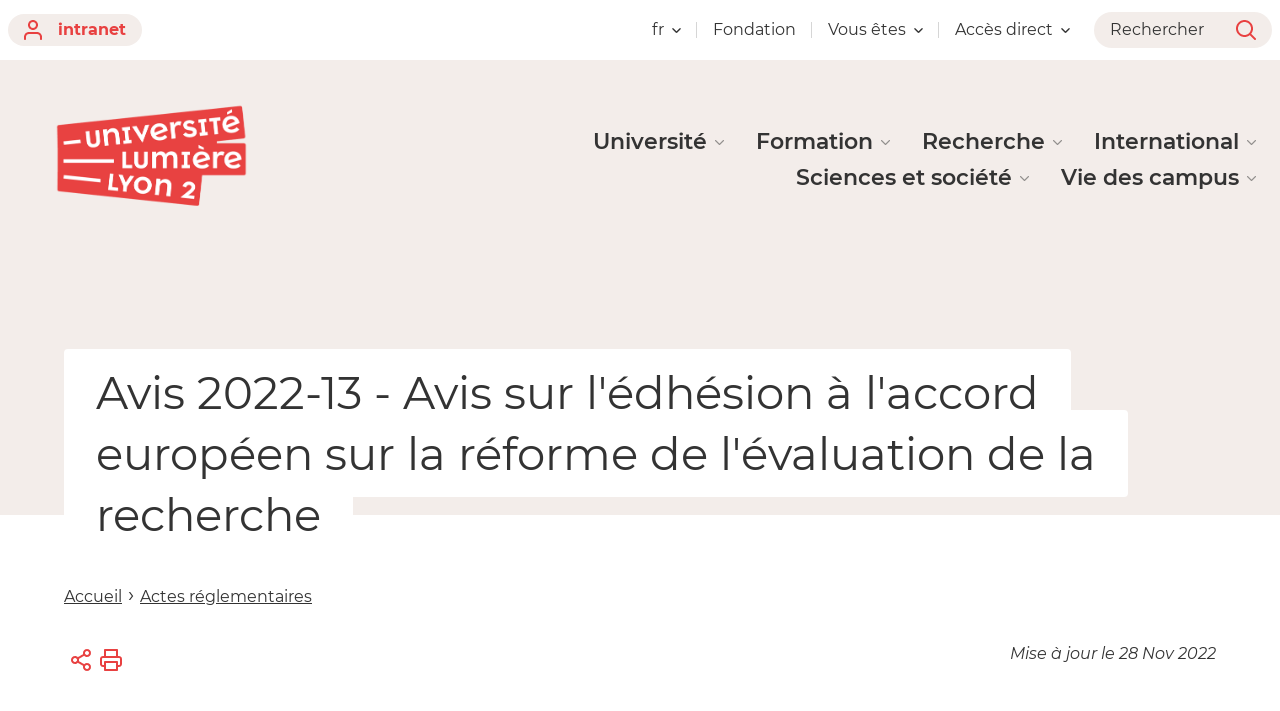

--- FILE ---
content_type: text/html;charset=UTF-8
request_url: https://www.univ-lyon2.fr/actes-administratifs-et-decisions/avis-2022-13-avis-sur-ledhesion-a-laccord-europeen-sur-la-reforme-de-levaluation-de-la-recherche
body_size: 263130
content:



































<!DOCTYPE html>
<html class="no-js html" xmlns="http://www.w3.org/1999/xhtml" lang="fr">
<head>
    <meta name="viewport" content="width=device-width, initial-scale=1.0" />
    

















        
        <meta property="og:description" content="" />
        <meta property="og:title" content="Avis 2022-13 - Avis sur l'édhésion à l'accord européen sur la réforme de l'évaluation de la recherche - Université Lumière Lyon 2" />
        <meta property="og:site_name" content="Université Lumière Lyon 2" />
        <meta property="og:type" content="article" />
        <meta property="og:url" content="https://www.univ-lyon2.fr/actes-administratifs-et-decisions/avis-2022-13-avis-sur-ledhesion-a-laccord-europeen-sur-la-reforme-de-levaluation-de-la-recherche" />
        <meta property="og:image" content="https://www.univ-lyon2.fr/uas/ksup/LOGO/2_Logo_Rouge_Universit%C3%A9-lumiere-lyon-2_2025.png" />
<meta http-equiv="content-type" content="text/html; charset=utf-8" />
<title>Avis 2022-13 - Avis sur l'édhésion à l'accord européen sur la réforme de l'évaluation de la recherche - Université Lumière Lyon 2</title>



    <link rel="canonical" href="https://www.univ-lyon2.fr/actes-administratifs-et-decisions/avis-2022-13-avis-sur-ledhesion-a-laccord-europeen-sur-la-reforme-de-levaluation-de-la-recherche" />

<link rel="icon" type="image/png" href="/uas/ksup/FAVICON/favicon_Plan+de+travail+1.jpeg" />
<meta http-equiv="pragma" content="no-cache" />

<link rel="schema.DC" href="http://purl.org/dc/elements/1.1/" />
<meta name="DC.Title" content="Avis 2022-13 - Avis sur l'édhésion à l'accord européen sur la réforme de l'évaluation de la recherche - Université Lumière Lyon 2" />
<meta name="DC.Creator" content="Webmestre Université Lumière Lyon 2" />
<meta name="DC.Description" lang="fr-FR" content="" />
<meta name="DC.Publisher" content="Webmestre Université Lumière Lyon 2" />
<meta name="DC.Date.created" scheme="W3CDTF" content="20221128 12:43:55.0" />
<meta name="DC.Date.modified" scheme="W3CDTF" content="20221128 12:47:31.0" />
<meta name="DC.Language" scheme="RFC3066" content="fr-FR" />
<meta name="DC.Rights" content="Copyright &copy; Université Lumière Lyon 2" />

<meta name="description" content="" />
<meta name="author" lang="fr_FR" content="Webmestre Université Lumière Lyon 2" />
<meta name="Date-Creation-yyyymmdd" content="20221128 12:43:55.0" />
<meta name="Date-Revision-yyyymmdd" content="20221128 12:47:31.0" />
<meta name="copyright" content="Copyright &copy; Université Lumière Lyon 2" />
<meta name="reply-to" content="webmaster@univ-lyon2.fr" />
<meta name="category" content="Internet" />
<meta name="robots" content="index, follow" />
<meta name="distribution" content="global" />
<meta name="identifier-url" content="https://www.univ-lyon2.fr/" />
<meta name="resource-type" content="document" />
<meta name="expires" content="-1" />

    <meta name="google-site-verification" content="" />

<meta name="Generator" content="K-Sup (6.07.77)" />
<meta name="Formatter" content="K-Sup (6.07.77)" />

    <link rel="start" title="Accueil" href="https://www.univ-lyon2.fr/" />
    <link rel="alternate" type="application/rss+xml" title="Fil RSS des dix dernières actualités" href="https://www.univ-lyon2.fr/adminsite/webservices/export_rss.jsp?NOMBRE=10&amp;CODE_RUBRIQUE=ACCUEIL-FR&amp;LANGUE=0" />
    <link rel="stylesheet" type="text/css" media="print" href="https://www.univ-lyon2.fr/wro/styles-print/2aef917aa98e0431ddd1fe3593be4f85dbe0ec05.css"/>
    <link rel="stylesheet" type="text/css" media="screen" href="https://www.univ-lyon2.fr/wro/styles/ec5cf573c60e46692527256d64bd791f8b5bed93.css"/>
    <link rel="stylesheet" type="text/css" media="screen" href="https://www.univ-lyon2.fr/wro/jQueryCSS/9fd492f30acf3639ff98aaba5f3a683fe3057509.css"/>
    










<style type="text/css" media="screen">
:root {

    --eprivacy-font-family : 'Montserrat', sans-serif;

    --uas-couleur-2 : #5d5d5d;

    --uas-couleur-rgb-1 : 232,65,65;

    --uas-couleur-rgb-2 : 93,93,93;

    --eprivacy-couleur-principale-darker : #962a2a;

    --uas-couleur-1 : #e84141;

    --eprivacy-couleur-secondaire : #e84141;

    --eprivacy-couleur-principale : #f3edea;

}
</style>

    <script type="text/javascript">var html = document.getElementsByTagName('html')[0]; html.className = html.className.replace('no-js', 'js');</script>
    <script type="text/javascript" src="https://www.univ-lyon2.fr/wro/scripts/c432685cc598457d52d356180039c77da0935839.js"></script>
</head>
<body id="body" class="fiche document modele-institutionnel" data-toggle="#menu .active, .header_toggle .active, .actions-fiche .active, .topbar .active" data-toggle-event="toggle-main-menu" data-toggle-bubble data-menu data-menu-intranet data-menu-intranet itemtype="http://schema.org/WebPage" itemscope>
    <meta itemprop="http://schema.org/lastReviewed" content="2022-11-28" />
<meta itemprop="http://schema.org/lastReviewed" content="2022-11-28" />
<p id="liens_evitement">
    <a class="sr-only sr-only-focusable" href="#contenu-encadres">Aller au contenu</a>
    <a class="sr-only sr-only-focusable" href="#menu">Navigation</a>
    <a class="sr-only sr-only-focusable" href="#acces_directs-first">Accès directs</a>
    <a class="sr-only sr-only-focusable" href="#connexion-button">Connexion</a>
</p>

















<div class="menu-intranet">
    <button type="button" class="menu-intranet__close" data-toggle="body[data-menu-intranet]" data-toggle-class="show-menu-intranet">
        <svg height="14" width="14" viewBox="0 0 14 14">
            <title>Fermer le menu</title>
            <use xlink:href="/jsp/images/ulyon2-icons.svg#x"></use>
        </svg>
    </button>
    <a href="https://www.univ-lyon2.fr/" class="menu-intranet__logo">
        <img src="/uas/ksup/LOGO_INTRANET/2_Logo_Rouge_Universit%C3%A9-lumiere-lyon-2_2025.png" alt="Retour à la page d&#039;accueil"/>
    </a>
    <div class="menu-intranet__contents">
        <div class="menu-intranet__profil profil-detaille">
            
            <div class="profil-detaille__identite">
                
            </div>
            
            
            <div class="profil-detaille__liens">
                
                    <a href="https://profil.univ-lyon2.fr/">Mon compte</a>
                
                <a href="/identification/logout">Me déconnecter</a>
            </div>
        </div>
        <ul class="menu-intranet__applications intranet-applications">
            
                <li class="intranet-applications__item">
                    <a href="https://www.univ-lyon2.fr/applis" class="intranet-applications__link application">
                        
                            <img src="/medias/photo/applis_1574332878105-png" alt="" class="application__icon" />
                        
                        <span class="application__name">
                            Applis
                        </span>
                    </a>
                </li>
            
                <li class="intranet-applications__item">
                    <a href="https://www.univ-lyon2.fr/messagerie" class="intranet-applications__link application">
                        
                            <img src="/medias/photo/courrier_1574330078390-png" alt="" class="application__icon" />
                        
                        <span class="application__name">
                            Messagerie
                        </span>
                    </a>
                </li>
            
        </ul>
        <div class="menu-intranet__navigation intranet-navigation">
            <div class="intranet-navigation__title">
                Intranet
            </div>
            <ul class="intranet-navigation__menu">
                
            </ul>
        </div>
    </div>
</div>

<div id="main-content">
    <header class="header" itemscope itemtype="http://schema.org/WPHeader">
        <meta itemprop="name" content=""/>
        <meta itemprop="description" content="" />
        <meta itemprop="keywords" content="" />
        <div class="header__top topbar">
            <div class="topbar__zone topbar__zone--intranet">
                <button class="topbar__menu-button menu-button" type="button" data-toggle="body[data-menu]" data-toggle-class="active show-menu">
                    <div class="menu-button__closed">
                        <svg width="24" height="24" aria-hidden="true" viewBox="0 0 14 8">
                            <use xlink:href="/jsp/images/ulyon2-icons.svg#chevron-down"></use>
                        </svg>
                        <span class="sr-only">Ouvrir le</span> Menu
                    </div>
                    <div class="menu-button__opened">
                        <svg width="24" height="24" aria-hidden="true" viewBox="0 0 14 14">
                            <use xlink:href="/jsp/images/ulyon2-icons.svg#x"></use>
                        </svg>
                        <span class="sr-only">Fermer le</span> Menu
                    </div>
                </button>
                









    
    
        <a class="topbar__intranet-section intranet-section" href="/identification/" aria-hidden="false">
            <svg width="32" height="32" aria-hidden="true" viewBox="0 0 18 20">
                <use xlink:href="/jsp/images/ulyon2-icons.svg#user"></use>
            </svg>
            intranet
        </a>
    


            </div>
            <div class="topbar__zone">
                







    <div class="topbar__menu topbar__menu--versions">
        <button class="topbar__menu-button" type="button" data-toggle="[data-toggle-target='menu-langue']" data-toggle-class="active show-menu show-menu-intranet" data-toggle-group="menu" data-toggle-event="toggle-main-menu">
            fr
            <svg width="32" height="32" aria-hidden="true" viewBox="0 0 14 8">
                <use xlink:href="/jsp/images/ulyon2-icons.svg#chevron-down"></use>
            </svg>
        </button>
        <div class="topbar__menu-contents" data-toggle-target="menu-langue">
            <ul class="menu">
                        <li class="menu__item" lang="en">
                            <a class="menu__link " href="https://welcome.univ-lyon2.fr/" hreflang="en">
                                English
                            </a>
                        </li>
            </ul>
        </div>
    </div>



                



    <div class="topbar__menu topbar__menu--acces">
        
            
                <a href="https://fondation.univ-lyon2.fr/" class="topbar__menu-button ">
                    Fondation
                </a>
            
            
        
    </div>

    <div class="topbar__menu topbar__menu--acces">
        
            
            
                <button class="topbar__menu-button" type="button" data-toggle="[data-toggle-target='acces-1562144793643']" data-toggle-group="menu" data-toggle-class="active show-menu show-menu-intranet" data-toggle-event="toggle-main-menu">
                    Vous êtes
                    <svg width="32" height="32" aria-hidden="true" viewBox="0 0 14 8">
                        <use xlink:href="/jsp/images/ulyon2-icons.svg#chevron-down"></use>
                    </svg>
                </button>
                <div class="topbar__menu-contents" data-toggle-target="acces-1562144793643">
                    <ul class="menu">
                        
                            <li class="menu__item">
                                <a href="https://www.univ-lyon2.fr/candidat-e" class="menu__link ">
                                    Candidat.e
                                </a>
                            </li>
                        
                            <li class="menu__item">
                                <a href="https://www.univ-lyon2.fr/lyceen-ne" class="menu__link ">
                                    Lycéen.ne
                                </a>
                            </li>
                        
                            <li class="menu__item">
                                <a href="https://www.univ-lyon2.fr/etudiant-e-international-e" class="menu__link ">
                                    Étudiant.e international.e
                                </a>
                            </li>
                        
                            <li class="menu__item">
                                <a href="https://www.univ-lyon2.fr/presse-medias" class="menu__link ">
                                    Journaliste
                                </a>
                            </li>
                        
                            <li class="menu__item">
                                <a href="https://www.univ-lyon2.fr/entreprise-et-partenaire" class="menu__link ">
                                    Entreprise et Partenaire
                                </a>
                            </li>
                        
                    </ul>
                </div>
            
        
    </div>


                





<div class="topbar__menu topbar__menu--acces-direct">
    <button class="topbar__menu-button" type="button" data-toggle="[data-toggle-target='acces-direct']" data-toggle-group="menu" data-toggle-class="active show-menu show-menu-intranet" data-toggle-event="toggle-main-menu">
        Accès direct
        <svg width="32" height="32" aria-hidden="true" viewBox="0 0 14 8">
            <use xlink:href="/jsp/images/ulyon2-icons.svg#chevron-down"></use>
        </svg>
    </button>
    <div class="topbar__menu-contents" data-toggle-target="acces-direct">
        <ul class="menu">
            
                <li class="menu__item">
                    
                        
                        
                            <span class="menu__link">Les réseaux sociaux de l'Université</span>
                        
                    

                    <ul>
                        
                            <li>
                                <a href="https://www.univ-lyon2.fr/facebook-1" class="menu__link lien–externe lien_externe">Facebook</a>
                            </li>
                        
                            <li>
                                <a href="https://www.univ-lyon2.fr/instagram" class="menu__link lien–externe lien_externe">Instagram</a>
                            </li>
                        
                            <li>
                                <a href="https://www.univ-lyon2.fr/linkedin" class="menu__link lien–externe lien_externe">LinkedIn</a>
                            </li>
                        
                    </ul>
                </li>
            
                <li class="menu__item">
                    
                        
                            <a href="https://www.univ-lyon2.fr/agenda" class="menu__link ">L'agenda de l'Université</a>
                        
                        
                    

                    <ul>
                        
                            <li>
                                <a href="https://www.univ-lyon2.fr/agenda/aujourd-hui-a-l-universite" class="menu__link ">Aujourd'hui à l'Université</a>
                            </li>
                        
                            <li>
                                <a href="https://www.univ-lyon2.fr/agenda/cette-semaine-a-l-universite" class="menu__link ">Cette semaine à l'Université</a>
                            </li>
                        
                            <li>
                                <a href="https://www.univ-lyon2.fr/agenda/ce-mois-ci-a-l-universite" class="menu__link ">Ce mois-ci à l'Université</a>
                            </li>
                        
                    </ul>
                </li>
            
                <li class="menu__item">
                    
                        
                        
                            <span class="menu__link">Les sites de l'Université</span>
                        
                    

                    <ul>
                        
                            <li>
                                <a href="https://www.univ-lyon2.fr/site-des-bibliotheques-universitaires" class="menu__link lien–externe lien_externe">Les bibliothèques universitaires</a>
                            </li>
                        
                            <li>
                                <a href="https://www.univ-lyon2.fr/sites-d-ufr-facultes-et-instituts" class="menu__link ">Les UFR, facultés et instituts</a>
                            </li>
                        
                            <li>
                                <a href="https://www.univ-lyon2.fr/sites-de-laboratoires" class="menu__link ">Les laboratoires</a>
                            </li>
                        
                            <li>
                                <a href="https://www.univ-lyon2.fr/les-pul-presses-universitaires-de-lyon" class="menu__link lien–externe lien_externe">Les PUL - Presses universitaires de Lyon</a>
                            </li>
                        
                            <li>
                                <a href="https://www.univ-lyon2.fr/portail-hal-archives-ouvertes" class="menu__link lien–externe lien_externe">Le portail HAL Archives Ouvertes</a>
                            </li>
                        
                            <li>
                                <a href="https://www.univ-lyon2.fr/la-chaine-youtube" class="menu__link lien–externe lien_externe">La chaîne YouTube</a>
                            </li>
                        
                            <li>
                                <a href="https://www.univ-lyon2.fr/la-plateforme-dinscriptions" class="menu__link lien–externe lien_externe">La plateforme d'inscriptions</a>
                            </li>
                        
                    </ul>
                </li>
            
                <li class="menu__item">
                    
                        
                        
                            <span class="menu__link">Les sites d'UFR, facultés et instituts</span>
                        
                    

                    <ul>
                        
                            <li>
                                <a href="https://www.univ-lyon2.fr/ufr-anthropologie-sociologie-et-science-politique" class="menu__link lien–externe lien_externe">UFR Anthropologie, Sociologie et Science Politique</a>
                            </li>
                        
                            <li>
                                <a href="https://www.univ-lyon2.fr/ufr-de-sciences-economiques-et-de-gestion" class="menu__link lien–externe lien_externe">UFR de Sciences Économiques et de Gestion</a>
                            </li>
                        
                            <li>
                                <a href="https://www.univ-lyon2.fr/ufr-des-langues" class="menu__link lien–externe lien_externe">UFR des Langues</a>
                            </li>
                        
                            <li>
                                <a href="https://www.univ-lyon2.fr/ufr-lettres-sciences-du-langage-et-arts" class="menu__link lien–externe lien_externe">UFR Lettres, Sciences du Langage et Arts</a>
                            </li>
                        
                            <li>
                                <a href="https://www.univ-lyon2.fr/ufr-temps-et-territoires" class="menu__link lien–externe lien_externe">UFR Temps et Territoires</a>
                            </li>
                        
                            <li>
                                <a href="https://www.univ-lyon2.fr/faculte-de-droit-julie-victoire-daubie" class="menu__link lien–externe lien_externe">Faculté de Droit Julie-Victoire Daubié</a>
                            </li>
                        
                            <li>
                                <a href="https://www.univ-lyon2.fr/iut-lumiere" class="menu__link lien–externe lien_externe">IUT Lumière</a>
                            </li>
                        
                            <li>
                                <a href="https://www.univ-lyon2.fr/institut-d-etudes-du-travail-de-lyon" class="menu__link lien–externe lien_externe">Institut d'Études du Travail de Lyon</a>
                            </li>
                        
                            <li>
                                <a href="https://www.univ-lyon2.fr/institut-de-formation-syndicale-de-lyon" class="menu__link lien–externe lien_externe">Institut de Formation Syndicale de Lyon</a>
                            </li>
                        
                            <li>
                                <a href="https://www.univ-lyon2.fr/institut-de-la-communication" class="menu__link lien–externe lien_externe">Institut de la Communication</a>
                            </li>
                        
                            <li>
                                <a href="https://www.univ-lyon2.fr/institut-de-psychologie" class="menu__link lien–externe lien_externe">Institut de Psychologie de Lyon</a>
                            </li>
                        
                            <li>
                                <a href="https://www.univ-lyon2.fr/institut-des-sciences-et-pratiques-d-education-et-de-formation" class="menu__link lien–externe lien_externe">Institut des Sciences et Pratiques d’Education et de Formation</a>
                            </li>
                        
                            <li>
                                <a href="https://www.univ-lyon2.fr/centre-international-d-etudes-francaises" class="menu__link lien–externe lien_externe">Centre International d’Études Françaises</a>
                            </li>
                        
                    </ul>
                </li>
            
        </ul>
    </div>
</div>

                <div class="topbar__search-button-wrapper">
                    <button class="topbar__search-button topbar__menu-button" type="button" data-toggle="[data-toggle-target='search-popin']" data-toggle-group="menu" data-toggle-event="toggle-page-scroll">
                        <span>
                            Rechercher
                        </span>
                        <svg width="32" height="32" aria-hidden="true" viewBox="0 0 20 20">
                            <use xlink:href="/jsp/images/ulyon2-icons.svg#search"></use>
                        </svg>
                    </button>
                </div>
            </div>
        </div>

        <div class="banner-nav">
            <div class="menu-overlay"></div>
            <a href="https://www.univ-lyon2.fr/" class="banner__home">
                <img src="/uas/ksup/LOGO/2_Logo_Rouge_Universit%C3%A9-lumiere-lyon-2_2025.png" alt="Retour à la page d&#039;accueil" class="banner__logo">
                <img src="/uas/ksup/LOGO/2_Logo_Rouge_Universit%C3%A9-lumiere-lyon-2_2025.png" alt="Retour à la page d&#039;accueil" class="banner__logo banner__logo--alt">
            </a>
            <div class="banner__navigation navigation" id="menu" role="navigation" aria-expanded="false" itemscope itemtype="http://schema.org/SiteNavigationElement">
                










    
    <div class="menu__overlay" data-toggle="body[data-menu]" data-toggle-class="show-menu show-menu-intranet active"></div>
    <nav role="navigation">
        









    
    
        <a class="navigation__intranet-section intranet-section" href="/identification/" aria-hidden="true">
            <svg width="32" height="32" aria-hidden="true" viewBox="0 0 18 20">
                <use xlink:href="/jsp/images/ulyon2-icons.svg#user"></use>
            </svg>
            intranet
        </a>
    


        <div class="menu__level menu__level--0 menu_principal menu_principal--riche">
            
            <ul class="menu__level__items" itemtype="http://schema.org/SiteNavigationElement">
                
                    
                    
                    
                    
                    
                    <li class="menu__level__item" data-toggle-id="1562143443286" itemtype="http://schema.org/ListItem">
                        
                        




<div class="item item--has-button item--has-link">
    
        
            
                
                <a class="item__control type_rubrique_7000" href="https://www.univ-lyon2.fr/universite" aria-expanded="false" itemprop="url">
                    <span class="item__label" itemprop="name">
                        Université
                    </span>
                </a>
            
            
                
                <button class="item__control" type="button" data-toggle="[data-toggle-id='1562143443286']" data-toggle-group="menu" data-toggle-event="toggle-main-menu"><!-- data-toggle-class="active show-menu show-menu-intranet"  -->
                    <span class="item__label" itemprop="name">
                            Université
                    </span>
                    <svg width="24" height="24" aria-hidden="true" viewBox="0 0 14 8">
                        <title>Ouvrir le menu</title>
                        <use xlink:href="/jsp/images/ulyon2-icons.svg#chevron-down"></use>
                    </svg>
                </button>
            
        
        
    
</div>

                        
                            <div class="menu__level menu__level--1" data-toggle-target>
                                
                                
                                    
                                    <div class="menu__level__parent">
                                        <a href="https://www.univ-lyon2.fr/universite" itemprop="url" class="">
                                            <span itemprop="name">
                                                Université
                                            </span>
                                            <svg width="32" height="32" aria-hidden="true" viewBox="0 0 18 14">
                                                <use xlink:href="/jsp/images/ulyon2-icons.svg#arrow-right"></use>
                                            </svg>
                                        </a>
                                    </div>
                                
                                
                                <ul class="menu__level__items" itemtype="http://schema.org/SiteNavigationElement">
                                    
                                        
                                        
                                        
                                        
                                        
                                        <li class="menu__level__item menu__level__item--first-column" data-toggle-id="1566219161676" itemtype="http://schema.org/ListItem">
                                            
                                            




<div class="item item--has-button">
    
        
            
            
                
                <button class="item__control" type="button" data-toggle="[data-toggle-id='1566219161676']" data-toggle-group="menu-1562143443286" data-toggle-event="toggle-main-menu"><!-- data-toggle-class="active show-menu show-menu-intranet"  -->
                    <span class="item__label" itemprop="name">
                            Présentation
                    </span>
                    <svg width="24" height="24" aria-hidden="true" viewBox="0 0 14 8">
                        <title>Ouvrir le menu</title>
                        <use xlink:href="/jsp/images/ulyon2-icons.svg#chevron-down"></use>
                    </svg>
                </button>
            
        
        
    
</div>

                                            
                                            





    <div class="menu__level menu__level--2" data-toggle-target>
            
        <ul class="menu__level__items" itemtype="http://schema.org/SiteNavigationElement">
            
                
                
                
                <li class="menu__level__item" data-toggle-id="1566219190922" itemtype="http://schema.org/ListItem">
                        
                    




<div class="item item--has-link">
    
        
            
                
                <a class="item__control type_rubrique_0001" href="https://www.univ-lyon2.fr/universite/decouvrir-l-universite" aria-expanded="false" itemprop="url">
                    <span class="item__label" itemprop="name">
                        Découvrir l'Université
                    </span>
                </a>
            
            
        
        
    
</div>

                        
                    






                </li>
            
                
                
                
                <li class="menu__level__item" data-toggle-id="1733851760116" itemtype="http://schema.org/ListItem">
                        
                    




<div class="item item--has-link">
    
        
            
                
                <a class="item__control type_rubrique_0001" href="https://www.univ-lyon2.fr/universite/chiffres-enquetes" aria-expanded="false" itemprop="url">
                    <span class="item__label" itemprop="name">
                        Chiffres et enquêtes
                    </span>
                </a>
            
            
        
        
    
</div>

                        
                    






                </li>
            
                
                
                
                <li class="menu__level__item" data-toggle-id="1741879980259" itemtype="http://schema.org/ListItem">
                        
                    




<div class="item item--has-link">
    
        
            
                
                <a class="item__control type_rubrique_0001" href="https://www.univ-lyon2.fr/universite/documents-institutionnels-1" aria-expanded="false" itemprop="url">
                    <span class="item__label" itemprop="name">
                        Documents institutionnels
                    </span>
                </a>
            
            
        
        
    
</div>

                        
                    






                </li>
            
        </ul>
            
    </div>


                                        </li>
                                    
                                        
                                        
                                        
                                        
                                        
                                        <li class="menu__level__item menu__level__item--first-column" data-toggle-id="1566211207307" itemtype="http://schema.org/ListItem">
                                            
                                            




<div class="item item--has-button">
    
        
            
            
                
                <button class="item__control" type="button" data-toggle="[data-toggle-id='1566211207307']" data-toggle-group="menu-1562143443286" data-toggle-event="toggle-main-menu"><!-- data-toggle-class="active show-menu show-menu-intranet"  -->
                    <span class="item__label" itemprop="name">
                            Lieux, sites et campus
                    </span>
                    <svg width="24" height="24" aria-hidden="true" viewBox="0 0 14 8">
                        <title>Ouvrir le menu</title>
                        <use xlink:href="/jsp/images/ulyon2-icons.svg#chevron-down"></use>
                    </svg>
                </button>
            
        
        
    
</div>

                                            
                                            





    <div class="menu__level menu__level--2" data-toggle-target>
            
        <ul class="menu__level__items" itemtype="http://schema.org/SiteNavigationElement">
            
                
                
                
                <li class="menu__level__item" data-toggle-id="1566211306300" itemtype="http://schema.org/ListItem">
                        
                    




<div class="item item--has-link">
    
        
            
                
                <a class="item__control type_rubrique_0001" href="https://www.univ-lyon2.fr/universite/lieux-sites-campus" aria-expanded="false" itemprop="url">
                    <span class="item__label" itemprop="name">
                        Campus Berges du Rhône, campus Porte des Alpes, site Rachais, site Vinatier
                    </span>
                </a>
            
            
        
        
    
</div>

                        
                    






                </li>
            
                
                
                
                <li class="menu__level__item" data-toggle-id="1566210907771" itemtype="http://schema.org/ListItem">
                        
                    




<div class="item item--has-link">
    
        
            
                
                <a class="item__control type_rubrique_0001" href="https://www.univ-lyon2.fr/universite/mumo" aria-expanded="false" itemprop="url">
                    <span class="item__label" itemprop="name">
                        Musée des Moulages
                    </span>
                </a>
            
            
        
        
    
</div>

                        
                    






                </li>
            
        </ul>
            
    </div>


                                        </li>
                                    
                                        
                                        
                                        
                                        
                                        
                                        <li class="menu__level__item menu__level__item--first-column" data-toggle-id="1566207810313" itemtype="http://schema.org/ListItem">
                                            
                                            




<div class="item item--has-button">
    
        
            
            
                
                <button class="item__control" type="button" data-toggle="[data-toggle-id='1566207810313']" data-toggle-group="menu-1562143443286" data-toggle-event="toggle-main-menu"><!-- data-toggle-class="active show-menu show-menu-intranet"  -->
                    <span class="item__label" itemprop="name">
                            Organisation
                    </span>
                    <svg width="24" height="24" aria-hidden="true" viewBox="0 0 14 8">
                        <title>Ouvrir le menu</title>
                        <use xlink:href="/jsp/images/ulyon2-icons.svg#chevron-down"></use>
                    </svg>
                </button>
            
        
        
    
</div>

                                            
                                            





    <div class="menu__level menu__level--2" data-toggle-target>
            
        <ul class="menu__level__items" itemtype="http://schema.org/SiteNavigationElement">
            
                
                
                
                <li class="menu__level__item" data-toggle-id="1566207876180" itemtype="http://schema.org/ListItem">
                        
                    




<div class="item item--has-link">
    
        
            
                
                <a class="item__control type_rubrique_0001" href="https://www.univ-lyon2.fr/universite/gouvernance" aria-expanded="false" itemprop="url">
                    <span class="item__label" itemprop="name">
                        Gouvernance : Présidence, vice-présidence
                    </span>
                </a>
            
            
        
        
    
</div>

                        
                    






                </li>
            
                
                
                
                <li class="menu__level__item" data-toggle-id="1566208017233" itemtype="http://schema.org/ListItem">
                        
                    




<div class="item item--has-link">
    
        
            
                
                <a class="item__control type_rubrique_0001" href="https://www.univ-lyon2.fr/universite/structures-et-services" aria-expanded="false" itemprop="url">
                    <span class="item__label" itemprop="name">
                        Structures et services : directions, services, UFR, facultés, composantes, laboratoires et équipes de recherche
                    </span>
                </a>
            
            
        
        
    
</div>

                        
                    






                </li>
            
                
                
                
                <li class="menu__level__item" data-toggle-id="1566207906311" itemtype="http://schema.org/ListItem">
                        
                    




<div class="item item--has-link">
    
        
            
                
                <a class="item__control type_rubrique_0001" href="https://www.univ-lyon2.fr/universite/conseils-commissions-sections-disciplinaires" aria-expanded="false" itemprop="url">
                    <span class="item__label" itemprop="name">
                        Conseils, Commissions, Sections disciplinaires
                    </span>
                </a>
            
            
        
        
    
</div>

                        
                    






                </li>
            
        </ul>
            
    </div>


                                        </li>
                                    
                                        
                                        
                                        
                                        
                                        
                                        <li class="menu__level__item menu__level__item--first-column" data-toggle-id="1566208751023" itemtype="http://schema.org/ListItem">
                                            
                                            




<div class="item item--has-button">
    
        
            
            
                
                <button class="item__control" type="button" data-toggle="[data-toggle-id='1566208751023']" data-toggle-group="menu-1562143443286" data-toggle-event="toggle-main-menu"><!-- data-toggle-class="active show-menu show-menu-intranet"  -->
                    <span class="item__label" itemprop="name">
                            Actualités
                    </span>
                    <svg width="24" height="24" aria-hidden="true" viewBox="0 0 14 8">
                        <title>Ouvrir le menu</title>
                        <use xlink:href="/jsp/images/ulyon2-icons.svg#chevron-down"></use>
                    </svg>
                </button>
            
        
        
    
</div>

                                            
                                            





    <div class="menu__level menu__level--2" data-toggle-target>
            
        <ul class="menu__level__items" itemtype="http://schema.org/SiteNavigationElement">
            
                
                
                
                <li class="menu__level__item" data-toggle-id="1562145725002" itemtype="http://schema.org/ListItem">
                        
                    




<div class="item item--has-link">
    
        
            
                
                <a class="item__control type_rubrique_0500" href="https://www.univ-lyon2.fr/universite/agenda" aria-expanded="false" itemprop="url">
                    <span class="item__label" itemprop="name">
                        Agenda de l'Université
                    </span>
                </a>
            
            
        
        
    
</div>

                        
                    






                </li>
            
                
                
                
                <li class="menu__level__item" data-toggle-id="1566208894960" itemtype="http://schema.org/ListItem">
                        
                    




<div class="item item--has-link">
    
        
            
                
                <a class="item__control type_rubrique_0001" href="https://www.univ-lyon2.fr/universite/actualites-universitaires" aria-expanded="false" itemprop="url">
                    <span class="item__label" itemprop="name">
                        Actualités universitaires
                    </span>
                </a>
            
            
        
        
    
</div>

                        
                    






                </li>
            
                
                
                
                <li class="menu__level__item" data-toggle-id="1566209020508" itemtype="http://schema.org/ListItem">
                        
                    




<div class="item item--has-link">
    
        
            
                
                <a class="item__control type_rubrique_0001" href="https://www.univ-lyon2.fr/universite/on-en-parle-dans-les-medias" aria-expanded="false" itemprop="url">
                    <span class="item__label" itemprop="name">
                        On en parle dans les médias
                    </span>
                </a>
            
            
        
        
    
</div>

                        
                    






                </li>
            
                
                
                
                <li class="menu__level__item" data-toggle-id="1566209303221" itemtype="http://schema.org/ListItem">
                        
                    




<div class="item item--has-link">
    
        
            
                
                <a class="item__control type_rubrique_0001" href="https://www.univ-lyon2.fr/universite/publications" aria-expanded="false" itemprop="url">
                    <span class="item__label" itemprop="name">
                        Publications et ouvrages
                    </span>
                </a>
            
            
        
        
    
</div>

                        
                    






                </li>
            
                
                
                
                <li class="menu__level__item" data-toggle-id="1566219050774" itemtype="http://schema.org/ListItem">
                        
                    




<div class="item item--has-link">
    
        
            
                
                <a class="item__control type_rubrique_0001" href="https://www.univ-lyon2.fr/universite/bourses-prix-et-distinctions" aria-expanded="false" itemprop="url">
                    <span class="item__label" itemprop="name">
                        Bourses, prix et distinctions
                    </span>
                </a>
            
            
        
        
    
</div>

                        
                    






                </li>
            
                
                
                
                <li class="menu__level__item" data-toggle-id="1610997800313" itemtype="http://schema.org/ListItem">
                        
                    




<div class="item item--has-link">
    
        
            
                
                <a class="item__control type_rubrique_0001" href="https://www.univ-lyon2.fr/universite/hommage-in-memoriam" aria-expanded="false" itemprop="url">
                    <span class="item__label" itemprop="name">
                        Hommage - In memoriam
                    </span>
                </a>
            
            
        
        
    
</div>

                        
                    






                </li>
            
        </ul>
            
    </div>


                                        </li>
                                    
                                        
                                        
                                        
                                        
                                        
                                        <li class="menu__level__item menu__level__item--last-column" data-toggle-id="1580131848902" itemtype="http://schema.org/ListItem">
                                            
                                            




<div class="item item--has-button">
    
        
            
            
                
                <button class="item__control" type="button" data-toggle="[data-toggle-id='1580131848902']" data-toggle-group="menu-1562143443286" data-toggle-event="toggle-main-menu"><!-- data-toggle-class="active show-menu show-menu-intranet"  -->
                    <span class="item__label" itemprop="name">
                            Les grands projets
                    </span>
                    <svg width="24" height="24" aria-hidden="true" viewBox="0 0 14 8">
                        <title>Ouvrir le menu</title>
                        <use xlink:href="/jsp/images/ulyon2-icons.svg#chevron-down"></use>
                    </svg>
                </button>
            
        
        
    
</div>

                                            
                                            





    <div class="menu__level menu__level--2" data-toggle-target>
            
        <ul class="menu__level__items" itemtype="http://schema.org/SiteNavigationElement">
            
                
                
                
                <li class="menu__level__item" data-toggle-id="1580131891080" itemtype="http://schema.org/ListItem">
                        
                    




<div class="item item--has-link">
    
        
            
                
                <a class="item__control type_rubrique_0001" href="https://www.univ-lyon2.fr/universite/evolution-campus-pda" aria-expanded="false" itemprop="url">
                    <span class="item__label" itemprop="name">
                        L'évolution du campus Porte des Alpes
                    </span>
                </a>
            
            
        
        
    
</div>

                        
                    






                </li>
            
                
                
                
                <li class="menu__level__item" data-toggle-id="1650469072530" itemtype="http://schema.org/ListItem">
                        
                    




<div class="item item--has-link">
    
        
            
                
                <a class="item__control type_rubrique_0001" href="https://www.univ-lyon2.fr/universite/shape-medlyon" aria-expanded="false" itemprop="url">
                    <span class="item__label" itemprop="name">
                        Projet SHAPE-Med@Lyon
                    </span>
                </a>
            
            
        
        
    
</div>

                        
                    






                </li>
            
                
                
                
                <li class="menu__level__item" data-toggle-id="1650530188731" itemtype="http://schema.org/ListItem">
                        
                    




<div class="item item--has-link">
    
        
            
                
                <a class="item__control type_rubrique_0001" href="https://www.univ-lyon2.fr/universite/labellisation-science-avec-et-pour-la-societe" aria-expanded="false" itemprop="url">
                    <span class="item__label" itemprop="name">
                        Labellisation Science avec et pour la société
                    </span>
                </a>
            
            
        
        
    
</div>

                        
                    






                </li>
            
                
                
                
                <li class="menu__level__item" data-toggle-id="1617724628404" itemtype="http://schema.org/ListItem">
                        
                    




<div class="item item--has-link">
    
        
            
                
                <a class="item__control type_rubrique_0001" href="https://www.univ-lyon2.fr/universite/france-relance-renovation-des-campus-et-transition-energetique" aria-expanded="false" itemprop="url">
                    <span class="item__label" itemprop="name">
                        France relance - Rénovation des campus et transition énergétique
                    </span>
                </a>
            
            
        
        
    
</div>

                        
                    






                </li>
            
                
                
                
                <li class="menu__level__item" data-toggle-id="1761754251655" itemtype="http://schema.org/ListItem">
                        
                    




<div class="item item--has-link">
    
        
            
                
                <a class="item__control type_rubrique_0001" href="https://www.univ-lyon2.fr/universite/lalliance-bauhaus4eu" aria-expanded="false" itemprop="url">
                    <span class="item__label" itemprop="name">
                        Alliance BAUHAUS4EU
                    </span>
                </a>
            
            
        
        
    
</div>

                        
                    






                </li>
            
        </ul>
            
    </div>


                                        </li>
                                    
                                        
                                        
                                        
                                        
                                        
                                        <li class="menu__level__item menu__level__item--last-column" data-toggle-id="1566208450472" itemtype="http://schema.org/ListItem">
                                            
                                            




<div class="item item--has-button">
    
        
            
            
                
                <button class="item__control" type="button" data-toggle="[data-toggle-id='1566208450472']" data-toggle-group="menu-1562143443286" data-toggle-event="toggle-main-menu"><!-- data-toggle-class="active show-menu show-menu-intranet"  -->
                    <span class="item__label" itemprop="name">
                            Labellisations, partenaires et consortium
                    </span>
                    <svg width="24" height="24" aria-hidden="true" viewBox="0 0 14 8">
                        <title>Ouvrir le menu</title>
                        <use xlink:href="/jsp/images/ulyon2-icons.svg#chevron-down"></use>
                    </svg>
                </button>
            
        
        
    
</div>

                                            
                                            





    <div class="menu__level menu__level--2" data-toggle-target>
            
        <ul class="menu__level__items" itemtype="http://schema.org/SiteNavigationElement">
            
                
                
                
                <li class="menu__level__item" data-toggle-id="1566208593549" itemtype="http://schema.org/ListItem">
                        
                    




<div class="item item--has-link">
    
        
            
                
                <a class="item__control type_rubrique_0001" href="https://www.univ-lyon2.fr/universite/membre-partenaire" aria-expanded="false" itemprop="url">
                    <span class="item__label" itemprop="name">
                        Science avec et pour la société, HRS4R, Bienvenue en France, Génération 2024, Qualité FLE, France Relance / AUREF, UVED, Lyon 2030, AMSCT / BAUHAUS4EU
                    </span>
                </a>
            
            
        
        
    
</div>

                        
                    






                </li>
            
        </ul>
            
    </div>


                                        </li>
                                    
                                        
                                        
                                        
                                        
                                        
                                        <li class="menu__level__item menu__level__item--last-column" data-toggle-id="1566212499172" itemtype="http://schema.org/ListItem">
                                            
                                            




<div class="item item--has-button item--has-link">
    
        
            
                
                <a class="item__control type_rubrique_7000" href="https://www.univ-lyon2.fr/universite/engagements" aria-expanded="false" itemprop="url">
                    <span class="item__label" itemprop="name">
                        Engagements
                    </span>
                </a>
            
            
                
                <button class="item__control" type="button" data-toggle="[data-toggle-id='1566212499172']" data-toggle-group="menu-1562143443286" data-toggle-event="toggle-main-menu"><!-- data-toggle-class="active show-menu show-menu-intranet"  -->
                    <span class="item__label" itemprop="name">
                            Engagements
                    </span>
                    <svg width="24" height="24" aria-hidden="true" viewBox="0 0 14 8">
                        <title>Ouvrir le menu</title>
                        <use xlink:href="/jsp/images/ulyon2-icons.svg#chevron-down"></use>
                    </svg>
                </button>
            
        
        
    
</div>

                                            
                                            





    <div class="menu__level menu__level--2" data-toggle-target>
            
        <ul class="menu__level__items" itemtype="http://schema.org/SiteNavigationElement">
            
                
                
                
                <li class="menu__level__item" data-toggle-id="1566212702712" itemtype="http://schema.org/ListItem">
                        
                    




<div class="item item--has-link">
    
        
            
                
                <a class="item__control type_rubrique_0001" href="https://www.univ-lyon2.fr/universite/engagements/pour-une-politique-inclusive-du-handicap" aria-expanded="false" itemprop="url">
                    <span class="item__label" itemprop="name">
                        Pour une politique inclusive du Handicap
                    </span>
                </a>
            
            
        
        
    
</div>

                        
                    






                </li>
            
                
                
                
                <li class="menu__level__item" data-toggle-id="1605173472313" itemtype="http://schema.org/ListItem">
                        
                    




<div class="item item--has-link">
    
        
            
                
                <a class="item__control type_rubrique_0001" href="https://www.univ-lyon2.fr/universite/engagements/lutte-contre-la-precarite-etudiante" aria-expanded="false" itemprop="url">
                    <span class="item__label" itemprop="name">
                        Lutte contre la précarité étudiante
                    </span>
                </a>
            
            
        
        
    
</div>

                        
                    






                </li>
            
                
                
                
                <li class="menu__level__item" data-toggle-id="1566214772799" itemtype="http://schema.org/ListItem">
                        
                    




<div class="item item--has-link">
    
        
            
                
                <a class="item__control type_rubrique_0001" href="https://www.univ-lyon2.fr/universite/engagements/dd-rse" aria-expanded="false" itemprop="url">
                    <span class="item__label" itemprop="name">
                        Développement durable - Responsabilité sociétale et environnementale (DD-RSE)
                    </span>
                </a>
            
            
        
        
    
</div>

                        
                    






                </li>
            
                
                
                
                <li class="menu__level__item" data-toggle-id="1566212638950" itemtype="http://schema.org/ListItem">
                        
                    




<div class="item item--has-link">
    
        
            
                
                <a class="item__control type_rubrique_0001" href="https://www.univ-lyon2.fr/universite/engagements/lutte-contre-toutes-les-formes-de-discrimination" aria-expanded="false" itemprop="url">
                    <span class="item__label" itemprop="name">
                        Lutte contre toutes les formes de discrimination
                    </span>
                </a>
            
            
        
        
    
</div>

                        
                    






                </li>
            
        </ul>
            
    </div>


                                        </li>
                                    
                                        
                                        
                                        
                                        
                                        
                                        <li class="menu__level__item menu__level__item--last-column" data-toggle-id="1566215304504" itemtype="http://schema.org/ListItem">
                                            
                                            




<div class="item item--has-button">
    
        
            
            
                
                <button class="item__control" type="button" data-toggle="[data-toggle-id='1566215304504']" data-toggle-group="menu-1562143443286" data-toggle-event="toggle-main-menu"><!-- data-toggle-class="active show-menu show-menu-intranet"  -->
                    <span class="item__label" itemprop="name">
                            Recrutement et concours
                    </span>
                    <svg width="24" height="24" aria-hidden="true" viewBox="0 0 14 8">
                        <title>Ouvrir le menu</title>
                        <use xlink:href="/jsp/images/ulyon2-icons.svg#chevron-down"></use>
                    </svg>
                </button>
            
        
        
    
</div>

                                            
                                            





    <div class="menu__level menu__level--2" data-toggle-target>
            
        <ul class="menu__level__items" itemtype="http://schema.org/SiteNavigationElement">
            
                
                
                
                <li class="menu__level__item" data-toggle-id="1566215344009" itemtype="http://schema.org/ListItem">
                        
                    




<div class="item item--has-link">
    
        
            
                
                <a class="item__control type_rubrique_0001" href="https://www.univ-lyon2.fr/universite/recrutement-et-concours" aria-expanded="false" itemprop="url">
                    <span class="item__label" itemprop="name">
                        Personnels BIATSS, Enseignants-chercheurs, Travailleurs en situation de handicap, Étudiants
                    </span>
                </a>
            
            
        
        
    
</div>

                        
                    






                </li>
            
        </ul>
            
    </div>


                                        </li>
                                    
                                </ul>
                                
                                
                            </div>
                        
                    </li>
                
                    
                    
                    
                    
                    
                    <li class="menu__level__item" data-toggle-id="1562142615491" itemtype="http://schema.org/ListItem">
                        
                        




<div class="item item--has-button item--has-link">
    
        
            
                
                <a class="item__control type_rubrique_7000" href="https://www.univ-lyon2.fr/formation" aria-expanded="false" itemprop="url">
                    <span class="item__label" itemprop="name">
                        Formation
                    </span>
                </a>
            
            
                
                <button class="item__control" type="button" data-toggle="[data-toggle-id='1562142615491']" data-toggle-group="menu" data-toggle-event="toggle-main-menu"><!-- data-toggle-class="active show-menu show-menu-intranet"  -->
                    <span class="item__label" itemprop="name">
                            Formation
                    </span>
                    <svg width="24" height="24" aria-hidden="true" viewBox="0 0 14 8">
                        <title>Ouvrir le menu</title>
                        <use xlink:href="/jsp/images/ulyon2-icons.svg#chevron-down"></use>
                    </svg>
                </button>
            
        
        
    
</div>

                        
                            <div class="menu__level menu__level--1" data-toggle-target>
                                
                                
                                    
                                    <div class="menu__level__parent">
                                        <a href="https://www.univ-lyon2.fr/formation" itemprop="url" class="">
                                            <span itemprop="name">
                                                Formation
                                            </span>
                                            <svg width="32" height="32" aria-hidden="true" viewBox="0 0 18 14">
                                                <use xlink:href="/jsp/images/ulyon2-icons.svg#arrow-right"></use>
                                            </svg>
                                        </a>
                                    </div>
                                
                                
                                <ul class="menu__level__items" itemtype="http://schema.org/SiteNavigationElement">
                                    
                                        
                                        
                                        
                                        
                                        
                                        <li class="menu__level__item menu__level__item--first-column" data-toggle-id="1566221963942" itemtype="http://schema.org/ListItem">
                                            
                                            




<div class="item item--has-button">
    
        
            
            
                
                <button class="item__control" type="button" data-toggle="[data-toggle-id='1566221963942']" data-toggle-group="menu-1562142615491" data-toggle-event="toggle-main-menu"><!-- data-toggle-class="active show-menu show-menu-intranet"  -->
                    <span class="item__label" itemprop="name">
                            Notre offre de formation
                    </span>
                    <svg width="24" height="24" aria-hidden="true" viewBox="0 0 14 8">
                        <title>Ouvrir le menu</title>
                        <use xlink:href="/jsp/images/ulyon2-icons.svg#chevron-down"></use>
                    </svg>
                </button>
            
        
        
    
</div>

                                            
                                            





    <div class="menu__level menu__level--2" data-toggle-target>
            
        <ul class="menu__level__items" itemtype="http://schema.org/SiteNavigationElement">
            
                
                
                
                <li class="menu__level__item" data-toggle-id="1566221981000" itemtype="http://schema.org/ListItem">
                        
                    




<div class="item item--has-link">
    
        
            
                
                <a class="item__control type_rubrique_0001" href="https://www.univ-lyon2.fr/formation/nos-formations" aria-expanded="false" itemprop="url">
                    <span class="item__label" itemprop="name">
                        Catalogue des formations
                    </span>
                </a>
            
            
        
        
    
</div>

                        
                    






                </li>
            
        </ul>
            
    </div>


                                        </li>
                                    
                                        
                                        
                                        
                                        
                                        
                                        <li class="menu__level__item menu__level__item--first-column" data-toggle-id="1566223377552" itemtype="http://schema.org/ListItem">
                                            
                                            




<div class="item item--has-button">
    
        
            
            
                
                <button class="item__control" type="button" data-toggle="[data-toggle-id='1566223377552']" data-toggle-group="menu-1562142615491" data-toggle-event="toggle-main-menu"><!-- data-toggle-class="active show-menu show-menu-intranet"  -->
                    <span class="item__label" itemprop="name">
                            Candidatures, Inscriptions
                    </span>
                    <svg width="24" height="24" aria-hidden="true" viewBox="0 0 14 8">
                        <title>Ouvrir le menu</title>
                        <use xlink:href="/jsp/images/ulyon2-icons.svg#chevron-down"></use>
                    </svg>
                </button>
            
        
        
    
</div>

                                            
                                            





    <div class="menu__level menu__level--2" data-toggle-target>
            
        <ul class="menu__level__items" itemtype="http://schema.org/SiteNavigationElement">
            
                
                
                
                <li class="menu__level__item" data-toggle-id="1566224634269" itemtype="http://schema.org/ListItem">
                        
                    




<div class="item item--has-link">
    
        
            
                
                <a class="item__control type_rubrique_0001" href="https://www.univ-lyon2.fr/formation/candidatures" aria-expanded="false" itemprop="url">
                    <span class="item__label" itemprop="name">
                        Candidature / Pré-inscription
                    </span>
                </a>
            
            
        
        
    
</div>

                        
                    






                </li>
            
                
                
                
                <li class="menu__level__item" data-toggle-id="1572001107967" itemtype="http://schema.org/ListItem">
                        
                    




<div class="item item--has-link">
    
        
            
                
                <a class="item__control type_rubrique_0001" href="https://www.univ-lyon2.fr/formation/inscriptions" aria-expanded="false" itemprop="url">
                    <span class="item__label" itemprop="name">
                        Inscriptions
                    </span>
                </a>
            
            
        
        
    
</div>

                        
                    






                </li>
            
                
                
                
                <li class="menu__level__item" data-toggle-id="1755610240287" itemtype="http://schema.org/ListItem">
                        
                    




<div class="item item--has-link">
    
        
            
                
                <a class="item__control type_rubrique_0001" href="https://www.univ-lyon2.fr/formation/calendrier-universitaire-1" aria-expanded="false" itemprop="url">
                    <span class="item__label" itemprop="name">
                        Calendrier universitaire
                    </span>
                </a>
            
            
        
        
    
</div>

                        
                    






                </li>
            
        </ul>
            
    </div>


                                        </li>
                                    
                                        
                                        
                                        
                                        
                                        
                                        <li class="menu__level__item menu__level__item--first-column" data-toggle-id="1566222333733" itemtype="http://schema.org/ListItem">
                                            
                                            




<div class="item item--has-button">
    
        
            
            
                
                <button class="item__control" type="button" data-toggle="[data-toggle-id='1566222333733']" data-toggle-group="menu-1562142615491" data-toggle-event="toggle-main-menu"><!-- data-toggle-class="active show-menu show-menu-intranet"  -->
                    <span class="item__label" itemprop="name">
                            Formation tout au long de la vie
                    </span>
                    <svg width="24" height="24" aria-hidden="true" viewBox="0 0 14 8">
                        <title>Ouvrir le menu</title>
                        <use xlink:href="/jsp/images/ulyon2-icons.svg#chevron-down"></use>
                    </svg>
                </button>
            
        
        
    
</div>

                                            
                                            





    <div class="menu__level menu__level--2" data-toggle-target>
            
        <ul class="menu__level__items" itemtype="http://schema.org/SiteNavigationElement">
            
                
                
                
                <li class="menu__level__item" data-toggle-id="1566222496029" itemtype="http://schema.org/ListItem">
                        
                    




<div class="item item--has-link">
    
        
            
                
                <a class="item__control type_rubrique_0001" href="https://www.univ-lyon2.fr/formation/formation-continue" aria-expanded="false" itemprop="url">
                    <span class="item__label" itemprop="name">
                        Formation continue - Développer des compétences
                    </span>
                </a>
            
            
        
        
    
</div>

                        
                    






                </li>
            
                
                
                
                <li class="menu__level__item" data-toggle-id="1587712946679" itemtype="http://schema.org/ListItem">
                        
                    




<div class="item item--has-link">
    
        
            
                
                <a class="item__control type_rubrique_0001" href="https://www.univ-lyon2.fr/formation/alternance-1" aria-expanded="false" itemprop="url">
                    <span class="item__label" itemprop="name">
                        Formations en alternance
                    </span>
                </a>
            
            
        
        
    
</div>

                        
                    






                </li>
            
                
                
                
                <li class="menu__level__item" data-toggle-id="1566222670976" itemtype="http://schema.org/ListItem">
                        
                    




<div class="item item--has-link">
    
        
            
                
                <a class="item__control type_rubrique_0001" href="https://www.univ-lyon2.fr/formation/colloques-conferences-seminaires" aria-expanded="false" itemprop="url">
                    <span class="item__label" itemprop="name">
                        Colloques, conférences, séminaires
                    </span>
                </a>
            
            
        
        
    
</div>

                        
                    






                </li>
            
        </ul>
            
    </div>


                                        </li>
                                    
                                        
                                        
                                        
                                        
                                        
                                        <li class="menu__level__item menu__level__item--first-column" data-toggle-id="1566228661977" itemtype="http://schema.org/ListItem">
                                            
                                            




<div class="item item--has-button">
    
        
            
            
                
                <button class="item__control" type="button" data-toggle="[data-toggle-id='1566228661977']" data-toggle-group="menu-1562142615491" data-toggle-event="toggle-main-menu"><!-- data-toggle-class="active show-menu show-menu-intranet"  -->
                    <span class="item__label" itemprop="name">
                            Certifications
                    </span>
                    <svg width="24" height="24" aria-hidden="true" viewBox="0 0 14 8">
                        <title>Ouvrir le menu</title>
                        <use xlink:href="/jsp/images/ulyon2-icons.svg#chevron-down"></use>
                    </svg>
                </button>
            
        
        
    
</div>

                                            
                                            





    <div class="menu__level menu__level--2" data-toggle-target>
            
        <ul class="menu__level__items" itemtype="http://schema.org/SiteNavigationElement">
            
                
                
                
                <li class="menu__level__item" data-toggle-id="1566228765405" itemtype="http://schema.org/ListItem">
                        
                    




<div class="item item--has-link">
    
        
            
                
                <a class="item__control type_rubrique_0001" href="https://www.univ-lyon2.fr/formation/cles-toeic-pix" aria-expanded="false" itemprop="url">
                    <span class="item__label" itemprop="name">
                        CLES, TOEIC, Pix
                    </span>
                </a>
            
            
        
        
    
</div>

                        
                    






                </li>
            
        </ul>
            
    </div>


                                        </li>
                                    
                                        
                                        
                                        
                                        
                                        
                                        <li class="menu__level__item menu__level__item--first-column" data-toggle-id="1566287010183" itemtype="http://schema.org/ListItem">
                                            
                                            




<div class="item item--has-button">
    
        
            
            
                
                <button class="item__control" type="button" data-toggle="[data-toggle-id='1566287010183']" data-toggle-group="menu-1562142615491" data-toggle-event="toggle-main-menu"><!-- data-toggle-class="active show-menu show-menu-intranet"  -->
                    <span class="item__label" itemprop="name">
                            Prépa concours Métiers de l'enseignement
                    </span>
                    <svg width="24" height="24" aria-hidden="true" viewBox="0 0 14 8">
                        <title>Ouvrir le menu</title>
                        <use xlink:href="/jsp/images/ulyon2-icons.svg#chevron-down"></use>
                    </svg>
                </button>
            
        
        
    
</div>

                                            
                                            





    <div class="menu__level menu__level--2" data-toggle-target>
            
        <ul class="menu__level__items" itemtype="http://schema.org/SiteNavigationElement">
            
                
                
                
                <li class="menu__level__item" data-toggle-id="1566287143736" itemtype="http://schema.org/ListItem">
                        
                    




<div class="item item--has-link">
    
        
            
                
                <a class="item__control type_rubrique_0001" href="https://www.univ-lyon2.fr/formation/masters-meef-agregation" aria-expanded="false" itemprop="url">
                    <span class="item__label" itemprop="name">
                        MASTERS MEEF 1er et 2nd degrés CAPES, CAFEP, CAPET - Agrégation
                    </span>
                </a>
            
            
        
        
    
</div>

                        
                    






                </li>
            
        </ul>
            
    </div>


                                        </li>
                                    
                                        
                                        
                                        
                                        
                                        
                                        <li class="menu__level__item menu__level__item--last-column" data-toggle-id="1566223987601" itemtype="http://schema.org/ListItem">
                                            
                                            




<div class="item item--has-button">
    
        
            
            
                
                <button class="item__control" type="button" data-toggle="[data-toggle-id='1566223987601']" data-toggle-group="menu-1562142615491" data-toggle-event="toggle-main-menu"><!-- data-toggle-class="active show-menu show-menu-intranet"  -->
                    <span class="item__label" itemprop="name">
                            Internationaliser vos études
                    </span>
                    <svg width="24" height="24" aria-hidden="true" viewBox="0 0 14 8">
                        <title>Ouvrir le menu</title>
                        <use xlink:href="/jsp/images/ulyon2-icons.svg#chevron-down"></use>
                    </svg>
                </button>
            
        
        
    
</div>

                                            
                                            





    <div class="menu__level menu__level--2" data-toggle-target>
            
        <ul class="menu__level__items" itemtype="http://schema.org/SiteNavigationElement">
            
                
                
                
                <li class="menu__level__item" data-toggle-id="1566224848199" itemtype="http://schema.org/ListItem">
                        
                    




<div class="item item--has-link">
    
        
            
                
                <a class="item__control type_rubrique_0001" href="https://www.univ-lyon2.fr/formation/minerve" aria-expanded="false" itemprop="url">
                    <span class="item__label" itemprop="name">
                        Programme International MINERVE (PIM)
                    </span>
                </a>
            
            
        
        
    
</div>

                        
                    






                </li>
            
                
                
                
                <li class="menu__level__item" data-toggle-id="1566224836889" itemtype="http://schema.org/ListItem">
                        
                    




<div class="item item--has-link">
    
        
            
                
                <a class="item__control type_rubrique_0001" href="https://www.univ-lyon2.fr/formation/dpi" aria-expanded="false" itemprop="url">
                    <span class="item__label" itemprop="name">
                        Diplômes en Partenariat International
                    </span>
                </a>
            
            
        
        
    
</div>

                        
                    






                </li>
            
                
                
                
                <li class="menu__level__item" data-toggle-id="1566228440315" itemtype="http://schema.org/ListItem">
                        
                    




<div class="item item--has-link">
    
        
            
                
                <a class="item__control type_rubrique_0001" href="https://www.univ-lyon2.fr/formation/mobilite" aria-expanded="false" itemprop="url">
                    <span class="item__label" itemprop="name">
                        Mobilité d'études
                    </span>
                </a>
            
            
        
        
    
</div>

                        
                    






                </li>
            
                
                
                
                <li class="menu__level__item" data-toggle-id="1566226307853" itemtype="http://schema.org/ListItem">
                        
                    




<div class="item item--has-link">
    
        
            
                
                <a class="item__control type_rubrique_0001" href="https://www.univ-lyon2.fr/formation/apprendre-pratiquer-une-langue" aria-expanded="false" itemprop="url">
                    <span class="item__label" itemprop="name">
                        Apprendre et pratiquer une langue
                    </span>
                </a>
            
            
        
        
    
</div>

                        
                    






                </li>
            
        </ul>
            
    </div>


                                        </li>
                                    
                                        
                                        
                                        
                                        
                                        
                                        <li class="menu__level__item menu__level__item--last-column" data-toggle-id="1694601101542" itemtype="http://schema.org/ListItem">
                                            
                                            




<div class="item item--has-button">
    
        
            
            
                
                <button class="item__control" type="button" data-toggle="[data-toggle-id='1694601101542']" data-toggle-group="menu-1562142615491" data-toggle-event="toggle-main-menu"><!-- data-toggle-class="active show-menu show-menu-intranet"  -->
                    <span class="item__label" itemprop="name">
                            Pédagogie
                    </span>
                    <svg width="24" height="24" aria-hidden="true" viewBox="0 0 14 8">
                        <title>Ouvrir le menu</title>
                        <use xlink:href="/jsp/images/ulyon2-icons.svg#chevron-down"></use>
                    </svg>
                </button>
            
        
        
    
</div>

                                            
                                            





    <div class="menu__level menu__level--2" data-toggle-target>
            
        <ul class="menu__level__items" itemtype="http://schema.org/SiteNavigationElement">
            
                
                
                
                <li class="menu__level__item" data-toggle-id="1694601185239" itemtype="http://schema.org/ListItem">
                        
                    




<div class="item item--has-link">
    
        
            
                
                <a class="item__control type_rubrique_0001" href="https://www.univ-lyon2.fr/formation/ambition-pedagogique-de-luniversite" aria-expanded="false" itemprop="url">
                    <span class="item__label" itemprop="name">
                        Ambition pédagogique de l'Université
                    </span>
                </a>
            
            
        
        
    
</div>

                        
                    






                </li>
            
                
                
                
                <li class="menu__level__item" data-toggle-id="1694601243253" itemtype="http://schema.org/ListItem">
                        
                    




<div class="item item--has-link">
    
        
            
                
                <a class="item__control type_rubrique_0001" href="https://www.univ-lyon2.fr/formation/projets-pluripartenaires-et-reseaux" aria-expanded="false" itemprop="url">
                    <span class="item__label" itemprop="name">
                        Projets pluripartenaires et réseaux
                    </span>
                </a>
            
            
        
        
    
</div>

                        
                    






                </li>
            
        </ul>
            
    </div>


                                        </li>
                                    
                                        
                                        
                                        
                                        
                                        
                                        <li class="menu__level__item menu__level__item--last-column" data-toggle-id="1566230059259" itemtype="http://schema.org/ListItem">
                                            
                                            




<div class="item item--has-button">
    
        
            
            
                
                <button class="item__control" type="button" data-toggle="[data-toggle-id='1566230059259']" data-toggle-group="menu-1562142615491" data-toggle-event="toggle-main-menu"><!-- data-toggle-class="active show-menu show-menu-intranet"  -->
                    <span class="item__label" itemprop="name">
                            Accompagnement, Orientation
                    </span>
                    <svg width="24" height="24" aria-hidden="true" viewBox="0 0 14 8">
                        <title>Ouvrir le menu</title>
                        <use xlink:href="/jsp/images/ulyon2-icons.svg#chevron-down"></use>
                    </svg>
                </button>
            
        
        
    
</div>

                                            
                                            





    <div class="menu__level menu__level--2" data-toggle-target>
            
        <ul class="menu__level__items" itemtype="http://schema.org/SiteNavigationElement">
            
                
                
                
                <li class="menu__level__item" data-toggle-id="1566223136996" itemtype="http://schema.org/ListItem">
                        
                    




<div class="item item--has-link">
    
        
            
                
                <a class="item__control type_rubrique_0001" href="https://www.univ-lyon2.fr/formation/dispositifs-d-accompagnement" aria-expanded="false" itemprop="url">
                    <span class="item__label" itemprop="name">
                        Dispositifs d'accompagnement et de réussite
                    </span>
                </a>
            
            
        
        
    
</div>

                        
                    






                </li>
            
                
                
                
                <li class="menu__level__item" data-toggle-id="1566230266236" itemtype="http://schema.org/ListItem">
                        
                    




<div class="item item--has-link">
    
        
            
                
                <a class="item__control type_rubrique_0001" href="https://www.univ-lyon2.fr/formation/construire-son-projet-d-etudes" aria-expanded="false" itemprop="url">
                    <span class="item__label" itemprop="name">
                        Construire son projet d'études
                    </span>
                </a>
            
            
        
        
    
</div>

                        
                    






                </li>
            
        </ul>
            
    </div>


                                        </li>
                                    
                                        
                                        
                                        
                                        
                                        
                                        <li class="menu__level__item menu__level__item--last-column" data-toggle-id="1566227084700" itemtype="http://schema.org/ListItem">
                                            
                                            




<div class="item item--has-button">
    
        
            
            
                
                <button class="item__control" type="button" data-toggle="[data-toggle-id='1566227084700']" data-toggle-group="menu-1562142615491" data-toggle-event="toggle-main-menu"><!-- data-toggle-class="active show-menu show-menu-intranet"  -->
                    <span class="item__label" itemprop="name">
                            Insertion professionnelle
                    </span>
                    <svg width="24" height="24" aria-hidden="true" viewBox="0 0 14 8">
                        <title>Ouvrir le menu</title>
                        <use xlink:href="/jsp/images/ulyon2-icons.svg#chevron-down"></use>
                    </svg>
                </button>
            
        
        
    
</div>

                                            
                                            





    <div class="menu__level menu__level--2" data-toggle-target>
            
        <ul class="menu__level__items" itemtype="http://schema.org/SiteNavigationElement">
            
                
                
                
                <li class="menu__level__item" data-toggle-id="1566226701643" itemtype="http://schema.org/ListItem">
                        
                    




<div class="item item--has-link">
    
        
            
                
                <a class="item__control type_rubrique_0001" href="https://www.univ-lyon2.fr/formation/stages" aria-expanded="false" itemprop="url">
                    <span class="item__label" itemprop="name">
                        Stages et insertion
                    </span>
                </a>
            
            
        
        
    
</div>

                        
                    






                </li>
            
                
                
                
                <li class="menu__level__item" data-toggle-id="1566286734204" itemtype="http://schema.org/ListItem">
                        
                    




<div class="item item--has-link">
    
        
            
                
                <a class="item__control type_rubrique_0001" href="https://www.univ-lyon2.fr/formation/jobteaser" aria-expanded="false" itemprop="url">
                    <span class="item__label" itemprop="name">
                        JobTeaser la plateforme de stages et emplois
                    </span>
                </a>
            
            
        
        
    
</div>

                        
                    






                </li>
            
                
                
                
                <li class="menu__level__item" data-toggle-id="1566226682049" itemtype="http://schema.org/ListItem">
                        
                    




<div class="item item--has-link">
    
        
            
                
                <a class="item__control type_rubrique_0001" href="https://www.univ-lyon2.fr/formation/entrepreneuriat" aria-expanded="false" itemprop="url">
                    <span class="item__label" itemprop="name">
                        Entrepreneuriat étudiant
                    </span>
                </a>
            
            
        
        
    
</div>

                        
                    






                </li>
            
                
                
                
                <li class="menu__level__item" data-toggle-id="1566227467221" itemtype="http://schema.org/ListItem">
                        
                    




<div class="item item--has-link">
    
        
            
                
                <a class="item__control type_rubrique_0001" href="https://www.univ-lyon2.fr/formation/devenir-des-diplomes" aria-expanded="false" itemprop="url">
                    <span class="item__label" itemprop="name">
                        Devenir des diplômés
                    </span>
                </a>
            
            
        
        
    
</div>

                        
                    






                </li>
            
        </ul>
            
    </div>


                                        </li>
                                    
                                </ul>
                                
                                
                            </div>
                        
                    </li>
                
                    
                    
                    
                    
                    
                    <li class="menu__level__item" data-toggle-id="1562142760929" itemtype="http://schema.org/ListItem">
                        
                        




<div class="item item--has-button item--has-link">
    
        
            
                
                <a class="item__control type_rubrique_7000" href="https://www.univ-lyon2.fr/recherche-15" aria-expanded="false" itemprop="url">
                    <span class="item__label" itemprop="name">
                        Recherche
                    </span>
                </a>
            
            
                
                <button class="item__control" type="button" data-toggle="[data-toggle-id='1562142760929']" data-toggle-group="menu" data-toggle-event="toggle-main-menu"><!-- data-toggle-class="active show-menu show-menu-intranet"  -->
                    <span class="item__label" itemprop="name">
                            Recherche
                    </span>
                    <svg width="24" height="24" aria-hidden="true" viewBox="0 0 14 8">
                        <title>Ouvrir le menu</title>
                        <use xlink:href="/jsp/images/ulyon2-icons.svg#chevron-down"></use>
                    </svg>
                </button>
            
        
        
    
</div>

                        
                            <div class="menu__level menu__level--1" data-toggle-target>
                                
                                
                                    
                                    <div class="menu__level__parent">
                                        <a href="https://www.univ-lyon2.fr/recherche-15" itemprop="url" class="">
                                            <span itemprop="name">
                                                Recherche
                                            </span>
                                            <svg width="32" height="32" aria-hidden="true" viewBox="0 0 18 14">
                                                <use xlink:href="/jsp/images/ulyon2-icons.svg#arrow-right"></use>
                                            </svg>
                                        </a>
                                    </div>
                                
                                
                                <ul class="menu__level__items" itemtype="http://schema.org/SiteNavigationElement">
                                    
                                        
                                        
                                        
                                        
                                        
                                        <li class="menu__level__item menu__level__item--first-column" data-toggle-id="1573213515778" itemtype="http://schema.org/ListItem">
                                            
                                            




<div class="item item--has-button">
    
        
            
            
                
                <button class="item__control" type="button" data-toggle="[data-toggle-id='1573213515778']" data-toggle-group="menu-1562142760929" data-toggle-event="toggle-main-menu"><!-- data-toggle-class="active show-menu show-menu-intranet"  -->
                    <span class="item__label" itemprop="name">
                            La recherche à Lyon 2
                    </span>
                    <svg width="24" height="24" aria-hidden="true" viewBox="0 0 14 8">
                        <title>Ouvrir le menu</title>
                        <use xlink:href="/jsp/images/ulyon2-icons.svg#chevron-down"></use>
                    </svg>
                </button>
            
        
        
    
</div>

                                            
                                            





    <div class="menu__level menu__level--2" data-toggle-target>
            
        <ul class="menu__level__items" itemtype="http://schema.org/SiteNavigationElement">
            
                
                
                
                <li class="menu__level__item" data-toggle-id="1573213745100" itemtype="http://schema.org/ListItem">
                        
                    




<div class="item item--has-link">
    
        
            
                
                <a class="item__control type_rubrique_0001" href="https://www.univ-lyon2.fr/recherche/presentation" aria-expanded="false" itemprop="url">
                    <span class="item__label" itemprop="name">
                        La politique de recherche
                    </span>
                </a>
            
            
        
        
    
</div>

                        
                    






                </li>
            
                
                
                
                <li class="menu__level__item" data-toggle-id="1573213763636" itemtype="http://schema.org/ListItem">
                        
                    




<div class="item item--has-link">
    
        
            
                
                <a class="item__control type_rubrique_0001" href="https://www.univ-lyon2.fr/recherche/la-commission-recherche" aria-expanded="false" itemprop="url">
                    <span class="item__label" itemprop="name">
                        La Direction de la recherche (DRED)
                    </span>
                </a>
            
            
        
        
    
</div>

                        
                    






                </li>
            
                
                
                
                <li class="menu__level__item" data-toggle-id="1573213793377" itemtype="http://schema.org/ListItem">
                        
                    




<div class="item item--has-link">
    
        
            
                
                <a class="item__control type_rubrique_0001" href="https://www.univ-lyon2.fr/recherche/les-federations-de-recherche" aria-expanded="false" itemprop="url">
                    <span class="item__label" itemprop="name">
                        Les structures de recherche
                    </span>
                </a>
            
            
        
        
    
</div>

                        
                    






                </li>
            
        </ul>
            
    </div>


                                        </li>
                                    
                                        
                                        
                                        
                                        
                                        
                                        <li class="menu__level__item menu__level__item--first-column" data-toggle-id="1578993878651" itemtype="http://schema.org/ListItem">
                                            
                                            




<div class="item item--has-button">
    
        
            
            
                
                <button class="item__control" type="button" data-toggle="[data-toggle-id='1578993878651']" data-toggle-group="menu-1562142760929" data-toggle-event="toggle-main-menu"><!-- data-toggle-class="active show-menu show-menu-intranet"  -->
                    <span class="item__label" itemprop="name">
                            Recherche partenariale et valorisation
                    </span>
                    <svg width="24" height="24" aria-hidden="true" viewBox="0 0 14 8">
                        <title>Ouvrir le menu</title>
                        <use xlink:href="/jsp/images/ulyon2-icons.svg#chevron-down"></use>
                    </svg>
                </button>
            
        
        
    
</div>

                                            
                                            





    <div class="menu__level menu__level--2" data-toggle-target>
            
        <ul class="menu__level__items" itemtype="http://schema.org/SiteNavigationElement">
            
                
                
                
                <li class="menu__level__item" data-toggle-id="1578995211054" itemtype="http://schema.org/ListItem">
                        
                    




<div class="item item--has-link">
    
        
            
                
                <a class="item__control type_rubrique_0001" href="https://www.univ-lyon2.fr/recherche/une-recherche-largement-ouverte-sur-la-societe" aria-expanded="false" itemprop="url">
                    <span class="item__label" itemprop="name">
                        Une recherche ouverte sur la société
                    </span>
                </a>
            
            
        
        
    
</div>

                        
                    






                </li>
            
                
                
                
                <li class="menu__level__item" data-toggle-id="1578995234036" itemtype="http://schema.org/ListItem">
                        
                    




<div class="item item--has-link">
    
        
            
                
                <a class="item__control type_rubrique_0001" href="https://www.univ-lyon2.fr/recherche/quelques-projets-de-valorisation" aria-expanded="false" itemprop="url">
                    <span class="item__label" itemprop="name">
                        Quelques projets de valorisation
                    </span>
                </a>
            
            
        
        
    
</div>

                        
                    






                </li>
            
                
                
                
                <li class="menu__level__item" data-toggle-id="1578995254131" itemtype="http://schema.org/ListItem">
                        
                    




<div class="item item--has-link">
    
        
            
                
                <a class="item__control type_rubrique_0001" href="https://www.univ-lyon2.fr/recherche/les-competences-et-les-plateformes" aria-expanded="false" itemprop="url">
                    <span class="item__label" itemprop="name">
                        Les compétences et les plateformes
                    </span>
                </a>
            
            
        
        
    
</div>

                        
                    






                </li>
            
        </ul>
            
    </div>


                                        </li>
                                    
                                        
                                        
                                        
                                        
                                        
                                        <li class="menu__level__item menu__level__item--first-column" data-toggle-id="1573213634241" itemtype="http://schema.org/ListItem">
                                            
                                            




<div class="item item--has-button">
    
        
            
            
                
                <button class="item__control" type="button" data-toggle="[data-toggle-id='1573213634241']" data-toggle-group="menu-1562142760929" data-toggle-event="toggle-main-menu"><!-- data-toggle-class="active show-menu show-menu-intranet"  -->
                    <span class="item__label" itemprop="name">
                            Actualités
                    </span>
                    <svg width="24" height="24" aria-hidden="true" viewBox="0 0 14 8">
                        <title>Ouvrir le menu</title>
                        <use xlink:href="/jsp/images/ulyon2-icons.svg#chevron-down"></use>
                    </svg>
                </button>
            
        
        
    
</div>

                                            
                                            





    <div class="menu__level menu__level--2" data-toggle-target>
            
        <ul class="menu__level__items" itemtype="http://schema.org/SiteNavigationElement">
            
                
                
                
                <li class="menu__level__item" data-toggle-id="1573215395564" itemtype="http://schema.org/ListItem">
                        
                    




<div class="item item--has-link">
    
        
            
                
                <a class="item__control type_rubrique_0001" href="https://www.univ-lyon2.fr/recherche/agenda-scientifique" aria-expanded="false" itemprop="url">
                    <span class="item__label" itemprop="name">
                        Agenda des manifestations scientifiques
                    </span>
                </a>
            
            
        
        
    
</div>

                        
                    






                </li>
            
                
                
                
                <li class="menu__level__item" data-toggle-id="1573215421035" itemtype="http://schema.org/ListItem">
                        
                    




<div class="item item--has-link">
    
        
            
                
                <a class="item__control type_rubrique_0001" href="https://www.univ-lyon2.fr/recherche/actualites" aria-expanded="false" itemprop="url">
                    <span class="item__label" itemprop="name">
                        Actualités de la recherche
                    </span>
                </a>
            
            
        
        
    
</div>

                        
                    






                </li>
            
                
                
                
                <li class="menu__level__item" data-toggle-id="1579700703977" itemtype="http://schema.org/ListItem">
                        
                    




<div class="item item--has-link">
    
        
            
                
                <a class="item__control type_rubrique_0001" href="https://www.univ-lyon2.fr/recherche/publications-de-nos-enseignant-es-chercheur-es" aria-expanded="false" itemprop="url">
                    <span class="item__label" itemprop="name">
                        Publications de nos enseignant.es-chercheur.es
                    </span>
                </a>
            
            
        
        
    
</div>

                        
                    






                </li>
            
        </ul>
            
    </div>


                                        </li>
                                    
                                        
                                        
                                        
                                        
                                        
                                        <li class="menu__level__item menu__level__item--last-column" data-toggle-id="1578993810037" itemtype="http://schema.org/ListItem">
                                            
                                            




<div class="item item--has-button">
    
        
            
            
                
                <button class="item__control" type="button" data-toggle="[data-toggle-id='1578993810037']" data-toggle-group="menu-1562142760929" data-toggle-event="toggle-main-menu"><!-- data-toggle-class="active show-menu show-menu-intranet"  -->
                    <span class="item__label" itemprop="name">
                            Études doctorales et HDR
                    </span>
                    <svg width="24" height="24" aria-hidden="true" viewBox="0 0 14 8">
                        <title>Ouvrir le menu</title>
                        <use xlink:href="/jsp/images/ulyon2-icons.svg#chevron-down"></use>
                    </svg>
                </button>
            
        
        
    
</div>

                                            
                                            





    <div class="menu__level menu__level--2" data-toggle-target>
            
        <ul class="menu__level__items" itemtype="http://schema.org/SiteNavigationElement">
            
                
                
                
                <li class="menu__level__item" data-toggle-id="1578994457886" itemtype="http://schema.org/ListItem">
                        
                    




<div class="item item--has-link">
    
        
            
                
                <a class="item__control type_rubrique_0001" href="https://www.univ-lyon2.fr/recherche/les-ecoles-doctorales" aria-expanded="false" itemprop="url">
                    <span class="item__label" itemprop="name">
                        Les écoles doctorales
                    </span>
                </a>
            
            
        
        
    
</div>

                        
                    






                </li>
            
                
                
                
                <li class="menu__level__item" data-toggle-id="1578994481221" itemtype="http://schema.org/ListItem">
                        
                    




<div class="item item--has-link">
    
        
            
                
                <a class="item__control type_rubrique_0001" href="https://www.univ-lyon2.fr/recherche/faire-un-doctorat" aria-expanded="false" itemprop="url">
                    <span class="item__label" itemprop="name">
                        Réaliser un doctorat
                    </span>
                </a>
            
            
        
        
    
</div>

                        
                    






                </li>
            
                
                
                
                <li class="menu__level__item" data-toggle-id="1578994502995" itemtype="http://schema.org/ListItem">
                        
                    




<div class="item item--has-link">
    
        
            
                
                <a class="item__control type_rubrique_0001" href="https://www.univ-lyon2.fr/recherche/faire-une-hdr" aria-expanded="false" itemprop="url">
                    <span class="item__label" itemprop="name">
                        Soutenir une HDR 
                    </span>
                </a>
            
            
        
        
    
</div>

                        
                    






                </li>
            
                
                
                
                <li class="menu__level__item" data-toggle-id="1578994524697" itemtype="http://schema.org/ListItem">
                        
                    




<div class="item item--has-link">
    
        
            
                
                <a class="item__control type_rubrique_0001" href="https://www.univ-lyon2.fr/recherche/demander-l-emeritat" aria-expanded="false" itemprop="url">
                    <span class="item__label" itemprop="name">
                        Demander l’éméritat
                    </span>
                </a>
            
            
        
        
    
</div>

                        
                    






                </li>
            
        </ul>
            
    </div>


                                        </li>
                                    
                                        
                                        
                                        
                                        
                                        
                                        <li class="menu__level__item menu__level__item--last-column" data-toggle-id="1578993858594" itemtype="http://schema.org/ListItem">
                                            
                                            




<div class="item item--has-button">
    
        
            
            
                
                <button class="item__control" type="button" data-toggle="[data-toggle-id='1578993858594']" data-toggle-group="menu-1562142760929" data-toggle-event="toggle-main-menu"><!-- data-toggle-class="active show-menu show-menu-intranet"  -->
                    <span class="item__label" itemprop="name">
                            International
                    </span>
                    <svg width="24" height="24" aria-hidden="true" viewBox="0 0 14 8">
                        <title>Ouvrir le menu</title>
                        <use xlink:href="/jsp/images/ulyon2-icons.svg#chevron-down"></use>
                    </svg>
                </button>
            
        
        
    
</div>

                                            
                                            





    <div class="menu__level menu__level--2" data-toggle-target>
            
        <ul class="menu__level__items" itemtype="http://schema.org/SiteNavigationElement">
            
                
                
                
                <li class="menu__level__item" data-toggle-id="1578995138291" itemtype="http://schema.org/ListItem">
                        
                    




<div class="item item--has-link">
    
        
            
                
                <a class="item__control type_rubrique_0001" href="https://www.univ-lyon2.fr/recherche/faire-un-doctorat-a-l-international" aria-expanded="false" itemprop="url">
                    <span class="item__label" itemprop="name">
                        Faire un doctorat à l’international
                    </span>
                </a>
            
            
        
        
    
</div>

                        
                    






                </li>
            
                
                
                
                <li class="menu__level__item" data-toggle-id="1578995169119" itemtype="http://schema.org/ListItem">
                        
                    




<div class="item item--has-link">
    
        
            
                
                <a class="item__control type_rubrique_0001" href="https://www.univ-lyon2.fr/recherche/venir-a-lyon-2-pour-faire-de-la-recherche" aria-expanded="false" itemprop="url">
                    <span class="item__label" itemprop="name">
                        Venir à Lyon 2 pour faire de la recherche
                    </span>
                </a>
            
            
        
        
    
</div>

                        
                    






                </li>
            
        </ul>
            
    </div>


                                        </li>
                                    
                                        
                                        
                                        
                                        
                                        
                                        <li class="menu__level__item menu__level__item--last-column" data-toggle-id="1566214829208" itemtype="http://schema.org/ListItem">
                                            
                                            




<div class="item item--has-button">
    
        
            
            
                
                <button class="item__control" type="button" data-toggle="[data-toggle-id='1566214829208']" data-toggle-group="menu-1562142760929" data-toggle-event="toggle-main-menu"><!-- data-toggle-class="active show-menu show-menu-intranet"  -->
                    <span class="item__label" itemprop="name">
                            La diffusion scientifique
                    </span>
                    <svg width="24" height="24" aria-hidden="true" viewBox="0 0 14 8">
                        <title>Ouvrir le menu</title>
                        <use xlink:href="/jsp/images/ulyon2-icons.svg#chevron-down"></use>
                    </svg>
                </button>
            
        
        
    
</div>

                                            
                                            





    <div class="menu__level menu__level--2" data-toggle-target>
            
        <ul class="menu__level__items" itemtype="http://schema.org/SiteNavigationElement">
            
                
                
                
                <li class="menu__level__item" data-toggle-id="1610537932002" itemtype="http://schema.org/ListItem">
                        
                    




<div class="item item--has-link">
    
        
            
                
                <a class="item__control type_rubrique_0001" href="https://www.univ-lyon2.fr/recherche/magazine" aria-expanded="false" itemprop="url">
                    <span class="item__label" itemprop="name">
                        RCHRCH, le magazine de la recherche
                    </span>
                </a>
            
            
        
        
    
</div>

                        
                    






                </li>
            
                
                
                
                <li class="menu__level__item" data-toggle-id="1566214845308" itemtype="http://schema.org/ListItem">
                        
                    




<div class="item item--has-link">
    
        
            
                
                <a class="item__control type_rubrique_0001" href="https://www.univ-lyon2.fr/recherche/publications-des-presses-universitaires-de-lyon" aria-expanded="false" itemprop="url">
                    <span class="item__label" itemprop="name">
                        Les Presses Universitaires de Lyon
                    </span>
                </a>
            
            
        
        
    
</div>

                        
                    






                </li>
            
                
                
                
                <li class="menu__level__item" data-toggle-id="1573216886861" itemtype="http://schema.org/ListItem">
                        
                    




<div class="item item--has-link">
    
        
            
                
                <a class="item__control type_rubrique_0001" href="https://www.univ-lyon2.fr/recherche/science-ouverte" aria-expanded="false" itemprop="url">
                    <span class="item__label" itemprop="name">
                        La politique de science ouverte
                    </span>
                </a>
            
            
        
        
    
</div>

                        
                    






                </li>
            
        </ul>
            
    </div>


                                        </li>
                                    
                                </ul>
                                
                                
                            </div>
                        
                    </li>
                
                    
                    
                    
                    
                    
                    <li class="menu__level__item" data-toggle-id="1562142814798" itemtype="http://schema.org/ListItem">
                        
                        




<div class="item item--has-button item--has-link">
    
        
            
                
                <a class="item__control type_rubrique_7000" href="https://www.univ-lyon2.fr/international" aria-expanded="false" itemprop="url">
                    <span class="item__label" itemprop="name">
                        International
                    </span>
                </a>
            
            
                
                <button class="item__control" type="button" data-toggle="[data-toggle-id='1562142814798']" data-toggle-group="menu" data-toggle-event="toggle-main-menu"><!-- data-toggle-class="active show-menu show-menu-intranet"  -->
                    <span class="item__label" itemprop="name">
                            International
                    </span>
                    <svg width="24" height="24" aria-hidden="true" viewBox="0 0 14 8">
                        <title>Ouvrir le menu</title>
                        <use xlink:href="/jsp/images/ulyon2-icons.svg#chevron-down"></use>
                    </svg>
                </button>
            
        
        
    
</div>

                        
                            <div class="menu__level menu__level--1" data-toggle-target>
                                
                                
                                    
                                    <div class="menu__level__parent">
                                        <a href="https://www.univ-lyon2.fr/international" itemprop="url" class="">
                                            <span itemprop="name">
                                                International
                                            </span>
                                            <svg width="32" height="32" aria-hidden="true" viewBox="0 0 18 14">
                                                <use xlink:href="/jsp/images/ulyon2-icons.svg#arrow-right"></use>
                                            </svg>
                                        </a>
                                    </div>
                                
                                
                                <ul class="menu__level__items" itemtype="http://schema.org/SiteNavigationElement">
                                    
                                        
                                        
                                        
                                        
                                        
                                        <li class="menu__level__item menu__level__item--first-column" data-toggle-id="1576657199423" itemtype="http://schema.org/ListItem">
                                            
                                            




<div class="item item--has-button">
    
        
            
            
                
                <button class="item__control" type="button" data-toggle="[data-toggle-id='1576657199423']" data-toggle-group="menu-1562142814798" data-toggle-event="toggle-main-menu"><!-- data-toggle-class="active show-menu show-menu-intranet"  -->
                    <span class="item__label" itemprop="name">
                            Stratégie et coopération internationale
                    </span>
                    <svg width="24" height="24" aria-hidden="true" viewBox="0 0 14 8">
                        <title>Ouvrir le menu</title>
                        <use xlink:href="/jsp/images/ulyon2-icons.svg#chevron-down"></use>
                    </svg>
                </button>
            
        
        
    
</div>

                                            
                                            





    <div class="menu__level menu__level--2" data-toggle-target>
            
        <ul class="menu__level__items" itemtype="http://schema.org/SiteNavigationElement">
            
                
                
                
                <li class="menu__level__item" data-toggle-id="1576657668874" itemtype="http://schema.org/ListItem">
                        
                    




<div class="item item--has-link">
    
        
            
                
                <a class="item__control type_rubrique_0001" href="https://www.univ-lyon2.fr/international/missions-service-a-luniversite" aria-expanded="false" itemprop="url">
                    <span class="item__label" itemprop="name">
                        L'international à l'université
                    </span>
                </a>
            
            
        
        
    
</div>

                        
                    






                </li>
            
                
                
                
                <li class="menu__level__item" data-toggle-id="1761754359295" itemtype="http://schema.org/ListItem">
                        
                    




<div class="item item--has-link">
    
        
            
                
                <a class="item__control type_rubrique_0001" href="https://www.univ-lyon2.fr/international/alliance-bauhaus4eu" aria-expanded="false" itemprop="url">
                    <span class="item__label" itemprop="name">
                        Alliance BAUHAUS4EU
                    </span>
                </a>
            
            
        
        
    
</div>

                        
                    






                </li>
            
                
                
                
                <li class="menu__level__item" data-toggle-id="1725346395893" itemtype="http://schema.org/ListItem">
                        
                    




<div class="item item--has-link">
    
        
            
                
                <a class="item__control type_rubrique_0001" href="https://www.univ-lyon2.fr/international/accords-de-cooperation-2" aria-expanded="false" itemprop="url">
                    <span class="item__label" itemprop="name">
                        Accords de coopération
                    </span>
                </a>
            
            
        
        
    
</div>

                        
                    






                </li>
            
                
                
                
                <li class="menu__level__item" data-toggle-id="1726233544050" itemtype="http://schema.org/ListItem">
                        
                    




<div class="item item--has-link">
    
        
            
                
                <a class="item__control type_rubrique_0001" href="https://www.univ-lyon2.fr/international/donnez-une-dimension-internationale-a-vos-etudes" aria-expanded="false" itemprop="url">
                    <span class="item__label" itemprop="name">
                        Donnez une dimension internationale à vos études
                    </span>
                </a>
            
            
        
        
    
</div>

                        
                    






                </li>
            
                
                
                
                <li class="menu__level__item" data-toggle-id="1725357190146" itemtype="http://schema.org/ListItem">
                        
                    




<div class="item item--has-link">
    
        
            
                
                <a class="item__control type_rubrique_0001" href="https://www.univ-lyon2.fr/international/mobilite-des-personnels-2" aria-expanded="false" itemprop="url">
                    <span class="item__label" itemprop="name">
                        Mobilité des personnels
                    </span>
                </a>
            
            
        
        
    
</div>

                        
                    






                </li>
            
        </ul>
            
    </div>


                                        </li>
                                    
                                        
                                        
                                        
                                        
                                        
                                        <li class="menu__level__item menu__level__item--first-column" data-toggle-id="1580390358606" itemtype="http://schema.org/ListItem">
                                            
                                            




<div class="item item--has-button">
    
        
            
            
                
                <button class="item__control" type="button" data-toggle="[data-toggle-id='1580390358606']" data-toggle-group="menu-1562142814798" data-toggle-event="toggle-main-menu"><!-- data-toggle-class="active show-menu show-menu-intranet"  -->
                    <span class="item__label" itemprop="name">
                            Internationalisation à domicile
                    </span>
                    <svg width="24" height="24" aria-hidden="true" viewBox="0 0 14 8">
                        <title>Ouvrir le menu</title>
                        <use xlink:href="/jsp/images/ulyon2-icons.svg#chevron-down"></use>
                    </svg>
                </button>
            
        
        
    
</div>

                                            
                                            





    <div class="menu__level menu__level--2" data-toggle-target>
            
        <ul class="menu__level__items" itemtype="http://schema.org/SiteNavigationElement">
            
                
                
                
                <li class="menu__level__item" data-toggle-id="1726044211793" itemtype="http://schema.org/ListItem">
                        
                    




<div class="item item--has-link">
    
        
            
                
                <a class="item__control type_rubrique_0001" href="https://www.univ-lyon2.fr/international/programme-international-minerve" aria-expanded="false" itemprop="url">
                    <span class="item__label" itemprop="name">
                        Programme International MINERVE
                    </span>
                </a>
            
            
        
        
    
</div>

                        
                    






                </li>
            
                
                
                
                <li class="menu__level__item" data-toggle-id="1580390408240" itemtype="http://schema.org/ListItem">
                        
                    




<div class="item item--has-link">
    
        
            
                
                <a class="item__control type_rubrique_0001" href="https://www.univ-lyon2.fr/international/pci-bip" aria-expanded="false" itemprop="url">
                    <span class="item__label" itemprop="name">
                        Programmes Courts Internationaux – Blended Intensive Programs
                    </span>
                </a>
            
            
        
        
    
</div>

                        
                    






                </li>
            
        </ul>
            
    </div>


                                        </li>
                                    
                                        
                                        
                                        
                                        
                                        
                                        <li class="menu__level__item menu__level__item--first-column" data-toggle-id="1566286645860" itemtype="http://schema.org/ListItem">
                                            
                                            




<div class="item item--has-button">
    
        
            
            
                
                <button class="item__control" type="button" data-toggle="[data-toggle-id='1566286645860']" data-toggle-group="menu-1562142814798" data-toggle-event="toggle-main-menu"><!-- data-toggle-class="active show-menu show-menu-intranet"  -->
                    <span class="item__label" itemprop="name">
                            Venir étudier à l'Université
                    </span>
                    <svg width="24" height="24" aria-hidden="true" viewBox="0 0 14 8">
                        <title>Ouvrir le menu</title>
                        <use xlink:href="/jsp/images/ulyon2-icons.svg#chevron-down"></use>
                    </svg>
                </button>
            
        
        
    
</div>

                                            
                                            





    <div class="menu__level menu__level--2" data-toggle-target>
            
        <ul class="menu__level__items" itemtype="http://schema.org/SiteNavigationElement">
            
                
                
                
                <li class="menu__level__item" data-toggle-id="1580213671641" itemtype="http://schema.org/ListItem">
                        
                    




<div class="item item--has-link">
    
        
            
                
                <a class="item__control type_rubrique_0001" href="https://www.univ-lyon2.fr/international/en-programme-dechange" aria-expanded="false" itemprop="url">
                    <span class="item__label" itemprop="name">
                        En programme d'échange
                    </span>
                </a>
            
            
        
        
    
</div>

                        
                    






                </li>
            
                
                
                
                <li class="menu__level__item" data-toggle-id="1725360423580" itemtype="http://schema.org/ListItem">
                        
                    




<div class="item item--has-link">
    
        
            
                
                <a class="item__control type_rubrique_0001" href="https://www.univ-lyon2.fr/international/a-titre-individuel-hors-echange-2" aria-expanded="false" itemprop="url">
                    <span class="item__label" itemprop="name">
                        À titre individuel / Hors échange
                    </span>
                </a>
            
            
        
        
    
</div>

                        
                    






                </li>
            
                
                
                
                <li class="menu__level__item" data-toggle-id="1725360349569" itemtype="http://schema.org/ListItem">
                        
                    




<div class="item item--has-link">
    
        
            
                
                <a class="item__control type_rubrique_0004" href="https://www.univ-lyon2.fr/international/apprendre-le-francais-1" aria-expanded="false" itemprop="url">
                    <span class="item__label" itemprop="name">
                        Apprendre le français
                    </span>
                </a>
            
            
        
        
    
</div>

                        
                    






                </li>
            
                
                
                
                <li class="menu__level__item" data-toggle-id="1725360021512" itemtype="http://schema.org/ListItem">
                        
                    




<div class="item item--has-link">
    
        
            
                
                <a class="item__control type_rubrique_0001" href="https://www.univ-lyon2.fr/international/bureau-des-etudiants-internationaux-bei" aria-expanded="false" itemprop="url">
                    <span class="item__label" itemprop="name">
                        Bureau des Étudiants Internationaux (BEI)
                    </span>
                </a>
            
            
        
        
    
</div>

                        
                    






                </li>
            
        </ul>
            
    </div>


                                        </li>
                                    
                                        
                                        
                                        
                                        
                                        
                                        <li class="menu__level__item menu__level__item--first-column" data-toggle-id="1580212636669" itemtype="http://schema.org/ListItem">
                                            
                                            




<div class="item item--has-button">
    
        
            
            
                
                <button class="item__control" type="button" data-toggle="[data-toggle-id='1580212636669']" data-toggle-group="menu-1562142814798" data-toggle-event="toggle-main-menu"><!-- data-toggle-class="active show-menu show-menu-intranet"  -->
                    <span class="item__label" itemprop="name">
                            Partir à l'étranger
                    </span>
                    <svg width="24" height="24" aria-hidden="true" viewBox="0 0 14 8">
                        <title>Ouvrir le menu</title>
                        <use xlink:href="/jsp/images/ulyon2-icons.svg#chevron-down"></use>
                    </svg>
                </button>
            
        
        
    
</div>

                                            
                                            





    <div class="menu__level menu__level--2" data-toggle-target>
            
        <ul class="menu__level__items" itemtype="http://schema.org/SiteNavigationElement">
            
                
                
                
                <li class="menu__level__item" data-toggle-id="1580212692804" itemtype="http://schema.org/ListItem">
                        
                    




<div class="item item--has-link">
    
        
            
                
                <a class="item__control type_rubrique_0001" href="https://www.univ-lyon2.fr/international/partir-1" aria-expanded="false" itemprop="url">
                    <span class="item__label" itemprop="name">
                        Étudier à l'étranger
                    </span>
                </a>
            
            
        
        
    
</div>

                        
                    






                </li>
            
                
                
                
                <li class="menu__level__item" data-toggle-id="1725357625876" itemtype="http://schema.org/ListItem">
                        
                    




<div class="item item--has-link">
    
        
            
                
                <a class="item__control type_rubrique_0001" href="https://www.univ-lyon2.fr/international/faire-un-stage-a-letranger-5" aria-expanded="false" itemprop="url">
                    <span class="item__label" itemprop="name">
                        Faire un stage à l'étranger
                    </span>
                </a>
            
            
        
        
    
</div>

                        
                    






                </li>
            
        </ul>
            
    </div>


                                        </li>
                                    
                                        
                                        
                                        
                                        
                                        
                                        <li class="menu__level__item menu__level__item--last-column" data-toggle-id="1580212010608" itemtype="http://schema.org/ListItem">
                                            
                                            




<div class="item item--has-button">
    
        
            
            
                
                <button class="item__control" type="button" data-toggle="[data-toggle-id='1580212010608']" data-toggle-group="menu-1562142814798" data-toggle-event="toggle-main-menu"><!-- data-toggle-class="active show-menu show-menu-intranet"  -->
                    <span class="item__label" itemprop="name">
                            Projets européens et internationaux
                    </span>
                    <svg width="24" height="24" aria-hidden="true" viewBox="0 0 14 8">
                        <title>Ouvrir le menu</title>
                        <use xlink:href="/jsp/images/ulyon2-icons.svg#chevron-down"></use>
                    </svg>
                </button>
            
        
        
    
</div>

                                            
                                            





    <div class="menu__level menu__level--2" data-toggle-target>
            
        <ul class="menu__level__items" itemtype="http://schema.org/SiteNavigationElement">
            
                
                
                
                <li class="menu__level__item" data-toggle-id="1580212205283" itemtype="http://schema.org/ListItem">
                        
                    




<div class="item item--has-link">
    
        
            
                
                <a class="item__control type_rubrique_0001" href="https://www.univ-lyon2.fr/international/accompagnement-au-montage-de-projets-3" aria-expanded="false" itemprop="url">
                    <span class="item__label" itemprop="name">
                        Accompagnement au montage de projets
                    </span>
                </a>
            
            
        
        
    
</div>

                        
                    






                </li>
            
                
                
                
                <li class="menu__level__item" data-toggle-id="1718807513704" itemtype="http://schema.org/ListItem">
                        
                    




<div class="item item--has-link">
    
        
            
                
                <a class="item__control type_rubrique_0001" href="https://www.univ-lyon2.fr/international/projets-en-cours" aria-expanded="false" itemprop="url">
                    <span class="item__label" itemprop="name">
                        Les projets en cours
                    </span>
                </a>
            
            
        
        
    
</div>

                        
                    






                </li>
            
        </ul>
            
    </div>


                                        </li>
                                    
                                        
                                        
                                        
                                        
                                        
                                        <li class="menu__level__item menu__level__item--last-column" data-toggle-id="1591808238999" itemtype="http://schema.org/ListItem">
                                            
                                            




<div class="item item--has-button">
    
        
            
            
                
                <button class="item__control" type="button" data-toggle="[data-toggle-id='1591808238999']" data-toggle-group="menu-1562142814798" data-toggle-event="toggle-main-menu"><!-- data-toggle-class="active show-menu show-menu-intranet"  -->
                    <span class="item__label" itemprop="name">
                            Actualités
                    </span>
                    <svg width="24" height="24" aria-hidden="true" viewBox="0 0 14 8">
                        <title>Ouvrir le menu</title>
                        <use xlink:href="/jsp/images/ulyon2-icons.svg#chevron-down"></use>
                    </svg>
                </button>
            
        
        
    
</div>

                                            
                                            





    <div class="menu__level menu__level--2" data-toggle-target>
            
        <ul class="menu__level__items" itemtype="http://schema.org/SiteNavigationElement">
            
                
                
                
                <li class="menu__level__item" data-toggle-id="1591808279440" itemtype="http://schema.org/ListItem">
                        
                    




<div class="item item--has-link">
    
        
            
                
                <a class="item__control type_rubrique_0001" href="https://www.univ-lyon2.fr/international/actualites" aria-expanded="false" itemprop="url">
                    <span class="item__label" itemprop="name">
                        Informations, événements...
                    </span>
                </a>
            
            
        
        
    
</div>

                        
                    






                </li>
            
        </ul>
            
    </div>


                                        </li>
                                    
                                        
                                        
                                        
                                        
                                        
                                        <li class="menu__level__item menu__level__item--last-column" data-toggle-id="1580214119914" itemtype="http://schema.org/ListItem">
                                            
                                            




<div class="item item--has-button">
    
        
            
            
                
                <button class="item__control" type="button" data-toggle="[data-toggle-id='1580214119914']" data-toggle-group="menu-1562142814798" data-toggle-event="toggle-main-menu"><!-- data-toggle-class="active show-menu show-menu-intranet"  -->
                    <span class="item__label" itemprop="name">
                            Contacts
                    </span>
                    <svg width="24" height="24" aria-hidden="true" viewBox="0 0 14 8">
                        <title>Ouvrir le menu</title>
                        <use xlink:href="/jsp/images/ulyon2-icons.svg#chevron-down"></use>
                    </svg>
                </button>
            
        
        
    
</div>

                                            
                                            





    <div class="menu__level menu__level--2" data-toggle-target>
            
        <ul class="menu__level__items" itemtype="http://schema.org/SiteNavigationElement">
            
                
                
                
                <li class="menu__level__item" data-toggle-id="1580214156890" itemtype="http://schema.org/ListItem">
                        
                    




<div class="item item--has-link">
    
        
            
                
                <a class="item__control type_rubrique_0001" href="https://www.univ-lyon2.fr/international/direction-des-relations-internationales-responsables-ri-par-ufr" aria-expanded="false" itemprop="url">
                    <span class="item__label" itemprop="name">
                        Direction des Relations Internationales, Responsables RI par UFR
                    </span>
                </a>
            
            
        
        
    
</div>

                        
                    






                </li>
            
        </ul>
            
    </div>


                                        </li>
                                    
                                </ul>
                                
                                
                            </div>
                        
                    </li>
                
                    
                    
                    
                    
                    
                    <li class="menu__level__item" data-toggle-id="1654605640095" itemtype="http://schema.org/ListItem">
                        
                        




<div class="item item--has-button item--has-link">
    
        
            
                
                <a class="item__control type_rubrique_7000" href="https://www.univ-lyon2.fr/sciences-et-societe" aria-expanded="false" itemprop="url">
                    <span class="item__label" itemprop="name">
                        Sciences et société
                    </span>
                </a>
            
            
                
                <button class="item__control" type="button" data-toggle="[data-toggle-id='1654605640095']" data-toggle-group="menu" data-toggle-event="toggle-main-menu"><!-- data-toggle-class="active show-menu show-menu-intranet"  -->
                    <span class="item__label" itemprop="name">
                            Sciences et société
                    </span>
                    <svg width="24" height="24" aria-hidden="true" viewBox="0 0 14 8">
                        <title>Ouvrir le menu</title>
                        <use xlink:href="/jsp/images/ulyon2-icons.svg#chevron-down"></use>
                    </svg>
                </button>
            
        
        
    
</div>

                        
                            <div class="menu__level menu__level--1" data-toggle-target>
                                
                                
                                    
                                    <div class="menu__level__parent">
                                        <a href="https://www.univ-lyon2.fr/sciences-et-societe" itemprop="url" class="">
                                            <span itemprop="name">
                                                Sciences et société
                                            </span>
                                            <svg width="32" height="32" aria-hidden="true" viewBox="0 0 18 14">
                                                <use xlink:href="/jsp/images/ulyon2-icons.svg#arrow-right"></use>
                                            </svg>
                                        </a>
                                    </div>
                                
                                
                                <ul class="menu__level__items" itemtype="http://schema.org/SiteNavigationElement">
                                    
                                        
                                        
                                        
                                        
                                        
                                        <li class="menu__level__item menu__level__item--first-column" data-toggle-id="1655208706687" itemtype="http://schema.org/ListItem">
                                            
                                            




<div class="item item--has-button">
    
        
            
            
                
                <button class="item__control" type="button" data-toggle="[data-toggle-id='1655208706687']" data-toggle-group="menu-1654605640095" data-toggle-event="toggle-main-menu"><!-- data-toggle-class="active show-menu show-menu-intranet"  -->
                    <span class="item__label" itemprop="name">
                            Engagement politique et stratégique
                    </span>
                    <svg width="24" height="24" aria-hidden="true" viewBox="0 0 14 8">
                        <title>Ouvrir le menu</title>
                        <use xlink:href="/jsp/images/ulyon2-icons.svg#chevron-down"></use>
                    </svg>
                </button>
            
        
        
    
</div>

                                            
                                            





    <div class="menu__level menu__level--2" data-toggle-target>
            
        <ul class="menu__level__items" itemtype="http://schema.org/SiteNavigationElement">
            
                
                
                
                <li class="menu__level__item" data-toggle-id="1655208843684" itemtype="http://schema.org/ListItem">
                        
                    




<div class="item item--has-link">
    
        
            
                
                <a class="item__control type_rubrique_0001" href="https://www.univ-lyon2.fr/sciences-et-societe/la-feuille-de-route-sciences-et-societe-de-luniversite" aria-expanded="false" itemprop="url">
                    <span class="item__label" itemprop="name">
                        La feuille de route Sciences et société de l'Université
                    </span>
                </a>
            
            
        
        
    
</div>

                        
                    






                </li>
            
                
                
                
                <li class="menu__level__item" data-toggle-id="1580131685775" itemtype="http://schema.org/ListItem">
                        
                    




<div class="item item--has-link">
    
        
            
                
                <a class="item__control type_rubrique_0001" href="https://www.univ-lyon2.fr/sciences-et-societe/les-poles-de-specialites" aria-expanded="false" itemprop="url">
                    <span class="item__label" itemprop="name">
                        Les pôles de spécialités
                    </span>
                </a>
            
            
        
        
    
</div>

                        
                    






                </li>
            
                
                
                
                <li class="menu__level__item" data-toggle-id="1578995591282" itemtype="http://schema.org/ListItem">
                        
                    




<div class="item item--has-link">
    
        
            
                
                <a class="item__control type_rubrique_0001" href="https://www.univ-lyon2.fr/sciences-et-societe/les-chaires-partenariales" aria-expanded="false" itemprop="url">
                    <span class="item__label" itemprop="name">
                        Les Chaires partenariales
                    </span>
                </a>
            
            
        
        
    
</div>

                        
                    






                </li>
            
        </ul>
            
    </div>


                                        </li>
                                    
                                        
                                        
                                        
                                        
                                        
                                        <li class="menu__level__item menu__level__item--first-column" data-toggle-id="1655208951204" itemtype="http://schema.org/ListItem">
                                            
                                            




<div class="item item--has-button">
    
        
            
            
                
                <button class="item__control" type="button" data-toggle="[data-toggle-id='1655208951204']" data-toggle-group="menu-1654605640095" data-toggle-event="toggle-main-menu"><!-- data-toggle-class="active show-menu show-menu-intranet"  -->
                    <span class="item__label" itemprop="name">
                            Label Sciences avec et pour la société
                    </span>
                    <svg width="24" height="24" aria-hidden="true" viewBox="0 0 14 8">
                        <title>Ouvrir le menu</title>
                        <use xlink:href="/jsp/images/ulyon2-icons.svg#chevron-down"></use>
                    </svg>
                </button>
            
        
        
    
</div>

                                            
                                            





    <div class="menu__level menu__level--2" data-toggle-target>
            
        <ul class="menu__level__items" itemtype="http://schema.org/SiteNavigationElement">
            
                
                
                
                <li class="menu__level__item" data-toggle-id="1655209010780" itemtype="http://schema.org/ListItem">
                        
                    




<div class="item item--has-link">
    
        
            
                
                <a class="item__control type_rubrique_0001" href="https://www.univ-lyon2.fr/sciences-et-societe/presentation-de-lysieres²" aria-expanded="false" itemprop="url">
                    <span class="item__label" itemprop="name">
                        Présentation de LYSiERES²
                    </span>
                </a>
            
            
        
        
    
</div>

                        
                    






                </li>
            
                
                
                
                <li class="menu__level__item" data-toggle-id="1677601454891" itemtype="http://schema.org/ListItem">
                        
                    




<div class="item item--has-link">
    
        
            
                
                <a class="item__control type_rubrique_0001" href="https://www.univ-lyon2.fr/sciences-et-societe/ecole-des-sciences-avec-et-pour-la-societe-1" aria-expanded="false" itemprop="url">
                    <span class="item__label" itemprop="name">
                        École des sciences avec et pour la société
                    </span>
                </a>
            
            
        
        
    
</div>

                        
                    






                </li>
            
        </ul>
            
    </div>


                                        </li>
                                    
                                        
                                        
                                        
                                        
                                        
                                        <li class="menu__level__item menu__level__item--first-column" data-toggle-id="1655209097053" itemtype="http://schema.org/ListItem">
                                            
                                            




<div class="item item--has-button">
    
        
            
            
                
                <button class="item__control" type="button" data-toggle="[data-toggle-id='1655209097053']" data-toggle-group="menu-1654605640095" data-toggle-event="toggle-main-menu"><!-- data-toggle-class="active show-menu show-menu-intranet"  -->
                    <span class="item__label" itemprop="name">
                            Co-construction des savoirs et innovation
                    </span>
                    <svg width="24" height="24" aria-hidden="true" viewBox="0 0 14 8">
                        <title>Ouvrir le menu</title>
                        <use xlink:href="/jsp/images/ulyon2-icons.svg#chevron-down"></use>
                    </svg>
                </button>
            
        
        
    
</div>

                                            
                                            





    <div class="menu__level menu__level--2" data-toggle-target>
            
        <ul class="menu__level__items" itemtype="http://schema.org/SiteNavigationElement">
            
                
                
                
                <li class="menu__level__item" data-toggle-id="1654605823121" itemtype="http://schema.org/ListItem">
                        
                    




<div class="item item--has-link">
    
        
            
                
                <a class="item__control type_rubrique_0001" href="https://www.univ-lyon2.fr/sciences-et-societe/boutique-des-sciences" aria-expanded="false" itemprop="url">
                    <span class="item__label" itemprop="name">
                        La Boutique des Sciences
                    </span>
                </a>
            
            
        
        
    
</div>

                        
                    






                </li>
            
                
                
                
                <li class="menu__level__item" data-toggle-id="1655209125455" itemtype="http://schema.org/ListItem">
                        
                    




<div class="item item--has-link">
    
        
            
                
                <a class="item__control type_rubrique_0001" href="https://www.univ-lyon2.fr/sciences-et-societe/entrepreneuriat-incubateur" aria-expanded="false" itemprop="url">
                    <span class="item__label" itemprop="name">
                        Entrepreneuriat et Incubateur
                    </span>
                </a>
            
            
        
        
    
</div>

                        
                    






                </li>
            
        </ul>
            
    </div>


                                        </li>
                                    
                                        
                                        
                                        
                                        
                                        
                                        <li class="menu__level__item menu__level__item--last-column" data-toggle-id="1655209316773" itemtype="http://schema.org/ListItem">
                                            
                                            




<div class="item item--has-button">
    
        
            
            
                
                <button class="item__control" type="button" data-toggle="[data-toggle-id='1655209316773']" data-toggle-group="menu-1654605640095" data-toggle-event="toggle-main-menu"><!-- data-toggle-class="active show-menu show-menu-intranet"  -->
                    <span class="item__label" itemprop="name">
                            Préservation et partage du patrimoine scientifique
                    </span>
                    <svg width="24" height="24" aria-hidden="true" viewBox="0 0 14 8">
                        <title>Ouvrir le menu</title>
                        <use xlink:href="/jsp/images/ulyon2-icons.svg#chevron-down"></use>
                    </svg>
                </button>
            
        
        
    
</div>

                                            
                                            





    <div class="menu__level menu__level--2" data-toggle-target>
            
        <ul class="menu__level__items" itemtype="http://schema.org/SiteNavigationElement">
            
                
                
                
                <li class="menu__level__item" data-toggle-id="1580323042576" itemtype="http://schema.org/ListItem">
                        
                    




<div class="item item--has-link">
    
        
            
                
                <a class="item__control type_rubrique_0001" href="https://www.univ-lyon2.fr/sciences-et-societe/mumo" aria-expanded="false" itemprop="url">
                    <span class="item__label" itemprop="name">
                        Le Musée des Moulages (MuMo)
                    </span>
                </a>
            
            
        
        
    
</div>

                        
                    






                </li>
            
                
                
                
                <li class="menu__level__item" data-toggle-id="1655209568874" itemtype="http://schema.org/ListItem">
                        
                    




<div class="item item--has-link">
    
        
            
                
                <a class="item__control type_rubrique_0001" href="https://www.univ-lyon2.fr/sciences-et-societe/la-cartotheque" aria-expanded="false" itemprop="url">
                    <span class="item__label" itemprop="name">
                        La Cartothèque
                    </span>
                </a>
            
            
        
        
    
</div>

                        
                    






                </li>
            
        </ul>
            
    </div>


                                        </li>
                                    
                                        
                                        
                                        
                                        
                                        
                                        <li class="menu__level__item menu__level__item--last-column" data-toggle-id="1655209863834" itemtype="http://schema.org/ListItem">
                                            
                                            




<div class="item item--has-button">
    
        
            
            
                
                <button class="item__control" type="button" data-toggle="[data-toggle-id='1655209863834']" data-toggle-group="menu-1654605640095" data-toggle-event="toggle-main-menu"><!-- data-toggle-class="active show-menu show-menu-intranet"  -->
                    <span class="item__label" itemprop="name">
                            Rencontres avec l'actualité de la recherche et les enjeux sociétaux contemporains
                    </span>
                    <svg width="24" height="24" aria-hidden="true" viewBox="0 0 14 8">
                        <title>Ouvrir le menu</title>
                        <use xlink:href="/jsp/images/ulyon2-icons.svg#chevron-down"></use>
                    </svg>
                </button>
            
        
        
    
</div>

                                            
                                            





    <div class="menu__level menu__level--2" data-toggle-target>
            
        <ul class="menu__level__items" itemtype="http://schema.org/SiteNavigationElement">
            
                
                
                
                <li class="menu__level__item" data-toggle-id="1655209891698" itemtype="http://schema.org/ListItem">
                        
                    




<div class="item item--has-link">
    
        
            
                
                <a class="item__control type_rubrique_0001" href="https://www.univ-lyon2.fr/sciences-et-societe/les-motifs-un-programme-de-formation-transversal-en-master" aria-expanded="false" itemprop="url">
                    <span class="item__label" itemprop="name">
                        Les MOTIFs, un programme de formation transversal en master
                    </span>
                </a>
            
            
        
        
    
</div>

                        
                    






                </li>
            
                
                
                
                <li class="menu__level__item" data-toggle-id="1655209962271" itemtype="http://schema.org/ListItem">
                        
                    




<div class="item item--has-link">
    
        
            
                
                <a class="item__control type_rubrique_0001" href="https://www.univ-lyon2.fr/sciences-et-societe/luniversite-tous-ages-uta" aria-expanded="false" itemprop="url">
                    <span class="item__label" itemprop="name">
                        L'Université Tous Âges (UTA)
                    </span>
                </a>
            
            
        
        
    
</div>

                        
                    






                </li>
            
                
                
                
                <li class="menu__level__item" data-toggle-id="1655210150082" itemtype="http://schema.org/ListItem">
                        
                    




<div class="item item--has-link">
    
        
            
                
                <a class="item__control type_rubrique_0001" href="https://www.univ-lyon2.fr/sciences-et-societe/nos-projets" aria-expanded="false" itemprop="url">
                    <span class="item__label" itemprop="name">
                        Nos projets
                    </span>
                </a>
            
            
        
        
    
</div>

                        
                    






                </li>
            
        </ul>
            
    </div>


                                        </li>
                                    
                                        
                                        
                                        
                                        
                                        
                                        <li class="menu__level__item menu__level__item--last-column" data-toggle-id="1655210189226" itemtype="http://schema.org/ListItem">
                                            
                                            




<div class="item item--has-button">
    
        
            
            
                
                <button class="item__control" type="button" data-toggle="[data-toggle-id='1655210189226']" data-toggle-group="menu-1654605640095" data-toggle-event="toggle-main-menu"><!-- data-toggle-class="active show-menu show-menu-intranet"  -->
                    <span class="item__label" itemprop="name">
                            Partage des savoirs auprès de toutes et tous
                    </span>
                    <svg width="24" height="24" aria-hidden="true" viewBox="0 0 14 8">
                        <title>Ouvrir le menu</title>
                        <use xlink:href="/jsp/images/ulyon2-icons.svg#chevron-down"></use>
                    </svg>
                </button>
            
        
        
    
</div>

                                            
                                            





    <div class="menu__level menu__level--2" data-toggle-target>
            
        <ul class="menu__level__items" itemtype="http://schema.org/SiteNavigationElement">
            
                
                
                
                <li class="menu__level__item" data-toggle-id="1655210209460" itemtype="http://schema.org/ListItem">
                        
                    




<div class="item item--has-link">
    
        
            
                
                <a class="item__control type_rubrique_0001" href="https://www.univ-lyon2.fr/sciences-et-societe/actualites" aria-expanded="false" itemprop="url">
                    <span class="item__label" itemprop="name">
                        Actualités, Manifestations, Événements grand public
                    </span>
                </a>
            
            
        
        
    
</div>

                        
                    






                </li>
            
                
                
                
                <li class="menu__level__item" data-toggle-id="1655210257441" itemtype="http://schema.org/ListItem">
                        
                    




<div class="item item--has-link">
    
        
            
                
                <a class="item__control type_rubrique_0001" href="https://www.univ-lyon2.fr/sciences-et-societe/ressources-et-medias" aria-expanded="false" itemprop="url">
                    <span class="item__label" itemprop="name">
                        Ressources et médias (vidéos, magazine...)
                    </span>
                </a>
            
            
        
        
    
</div>

                        
                    






                </li>
            
        </ul>
            
    </div>


                                        </li>
                                    
                                </ul>
                                
                                
                            </div>
                        
                    </li>
                
                    
                    
                    
                    
                    
                    <li class="menu__level__item" data-toggle-id="1562142978861" itemtype="http://schema.org/ListItem">
                        
                        




<div class="item item--has-button item--has-link">
    
        
            
                
                <a class="item__control type_rubrique_7000" href="https://www.univ-lyon2.fr/vie-des-campus" aria-expanded="false" itemprop="url">
                    <span class="item__label" itemprop="name">
                        Vie des campus
                    </span>
                </a>
            
            
                
                <button class="item__control" type="button" data-toggle="[data-toggle-id='1562142978861']" data-toggle-group="menu" data-toggle-event="toggle-main-menu"><!-- data-toggle-class="active show-menu show-menu-intranet"  -->
                    <span class="item__label" itemprop="name">
                            Vie des campus
                    </span>
                    <svg width="24" height="24" aria-hidden="true" viewBox="0 0 14 8">
                        <title>Ouvrir le menu</title>
                        <use xlink:href="/jsp/images/ulyon2-icons.svg#chevron-down"></use>
                    </svg>
                </button>
            
        
        
    
</div>

                        
                            <div class="menu__level menu__level--1" data-toggle-target>
                                
                                
                                    
                                    <div class="menu__level__parent">
                                        <a href="https://www.univ-lyon2.fr/vie-des-campus" itemprop="url" class="">
                                            <span itemprop="name">
                                                Vie des campus
                                            </span>
                                            <svg width="32" height="32" aria-hidden="true" viewBox="0 0 18 14">
                                                <use xlink:href="/jsp/images/ulyon2-icons.svg#arrow-right"></use>
                                            </svg>
                                        </a>
                                    </div>
                                
                                
                                <ul class="menu__level__items" itemtype="http://schema.org/SiteNavigationElement">
                                    
                                        
                                        
                                        
                                        
                                        
                                        <li class="menu__level__item menu__level__item--first-column" data-toggle-id="1566297681864" itemtype="http://schema.org/ListItem">
                                            
                                            




<div class="item item--has-button">
    
        
            
            
                
                <button class="item__control" type="button" data-toggle="[data-toggle-id='1566297681864']" data-toggle-group="menu-1562142978861" data-toggle-event="toggle-main-menu"><!-- data-toggle-class="active show-menu show-menu-intranet"  -->
                    <span class="item__label" itemprop="name">
                            Culture
                    </span>
                    <svg width="24" height="24" aria-hidden="true" viewBox="0 0 14 8">
                        <title>Ouvrir le menu</title>
                        <use xlink:href="/jsp/images/ulyon2-icons.svg#chevron-down"></use>
                    </svg>
                </button>
            
        
        
    
</div>

                                            
                                            





    <div class="menu__level menu__level--2" data-toggle-target>
            
        <ul class="menu__level__items" itemtype="http://schema.org/SiteNavigationElement">
            
                
                
                
                <li class="menu__level__item" data-toggle-id="1566313738432" itemtype="http://schema.org/ListItem">
                        
                    




<div class="item item--has-link">
    
        
            
                
                <a class="item__control type_rubrique_0001" href="https://www.univ-lyon2.fr/vie-des-campus/culture-lyon2" aria-expanded="false" itemprop="url">
                    <span class="item__label" itemprop="name">
                        Présentation, Activités culturelles, Programmation, Pass culture...
                    </span>
                </a>
            
            
        
        
    
</div>

                        
                    






                </li>
            
        </ul>
            
    </div>


                                        </li>
                                    
                                        
                                        
                                        
                                        
                                        
                                        <li class="menu__level__item menu__level__item--first-column" data-toggle-id="1566297697603" itemtype="http://schema.org/ListItem">
                                            
                                            




<div class="item item--has-button">
    
        
            
            
                
                <button class="item__control" type="button" data-toggle="[data-toggle-id='1566297697603']" data-toggle-group="menu-1562142978861" data-toggle-event="toggle-main-menu"><!-- data-toggle-class="active show-menu show-menu-intranet"  -->
                    <span class="item__label" itemprop="name">
                            Vie associative
                    </span>
                    <svg width="24" height="24" aria-hidden="true" viewBox="0 0 14 8">
                        <title>Ouvrir le menu</title>
                        <use xlink:href="/jsp/images/ulyon2-icons.svg#chevron-down"></use>
                    </svg>
                </button>
            
        
        
    
</div>

                                            
                                            





    <div class="menu__level menu__level--2" data-toggle-target>
            
        <ul class="menu__level__items" itemtype="http://schema.org/SiteNavigationElement">
            
                
                
                
                <li class="menu__level__item" data-toggle-id="1566317379464" itemtype="http://schema.org/ListItem">
                        
                    




<div class="item item--has-link">
    
        
            
                
                <a class="item__control type_rubrique_0001" href="https://www.univ-lyon2.fr/vie-des-campus/vie-associative" aria-expanded="false" itemprop="url">
                    <span class="item__label" itemprop="name">
                        Présentation, Annuaire des associations, Mode d'emploi à la création d'une asso, Aides et ressources...
                    </span>
                </a>
            
            
        
        
    
</div>

                        
                    






                </li>
            
        </ul>
            
    </div>


                                        </li>
                                    
                                        
                                        
                                        
                                        
                                        
                                        <li class="menu__level__item menu__level__item--first-column" data-toggle-id="1566297712186" itemtype="http://schema.org/ListItem">
                                            
                                            




<div class="item item--has-button">
    
        
            
            
                
                <button class="item__control" type="button" data-toggle="[data-toggle-id='1566297712186']" data-toggle-group="menu-1562142978861" data-toggle-event="toggle-main-menu"><!-- data-toggle-class="active show-menu show-menu-intranet"  -->
                    <span class="item__label" itemprop="name">
                            Vie sportive
                    </span>
                    <svg width="24" height="24" aria-hidden="true" viewBox="0 0 14 8">
                        <title>Ouvrir le menu</title>
                        <use xlink:href="/jsp/images/ulyon2-icons.svg#chevron-down"></use>
                    </svg>
                </button>
            
        
        
    
</div>

                                            
                                            





    <div class="menu__level menu__level--2" data-toggle-target>
            
        <ul class="menu__level__items" itemtype="http://schema.org/SiteNavigationElement">
            
                
                
                
                <li class="menu__level__item" data-toggle-id="1566313804381" itemtype="http://schema.org/ListItem">
                        
                    




<div class="item item--has-link">
    
        
            
                
                <a class="item__control type_rubrique_0001" href="https://www.univ-lyon2.fr/vie-des-campus/vie-sportive" aria-expanded="false" itemprop="url">
                    <span class="item__label" itemprop="name">
                        Présentation, Activités, Infrastructures, Sport de haut-niveau, Association sportive...
                    </span>
                </a>
            
            
        
        
    
</div>

                        
                    






                </li>
            
        </ul>
            
    </div>


                                        </li>
                                    
                                        
                                        
                                        
                                        
                                        
                                        <li class="menu__level__item menu__level__item--first-column" data-toggle-id="1566297728469" itemtype="http://schema.org/ListItem">
                                            
                                            




<div class="item item--has-button">
    
        
            
            
                
                <button class="item__control" type="button" data-toggle="[data-toggle-id='1566297728469']" data-toggle-group="menu-1562142978861" data-toggle-event="toggle-main-menu"><!-- data-toggle-class="active show-menu show-menu-intranet"  -->
                    <span class="item__label" itemprop="name">
                            Vie citoyenne
                    </span>
                    <svg width="24" height="24" aria-hidden="true" viewBox="0 0 14 8">
                        <title>Ouvrir le menu</title>
                        <use xlink:href="/jsp/images/ulyon2-icons.svg#chevron-down"></use>
                    </svg>
                </button>
            
        
        
    
</div>

                                            
                                            





    <div class="menu__level menu__level--2" data-toggle-target>
            
        <ul class="menu__level__items" itemtype="http://schema.org/SiteNavigationElement">
            
                
                
                
                <li class="menu__level__item" data-toggle-id="1566299351007" itemtype="http://schema.org/ListItem">
                        
                    




<div class="item item--has-link">
    
        
            
                
                <a class="item__control type_rubrique_0001" href="https://www.univ-lyon2.fr/vie-des-campus/vie-citoyenne" aria-expanded="false" itemprop="url">
                    <span class="item__label" itemprop="name">
                        Élus et représentants étudiants, Élections étudiantes...
                    </span>
                </a>
            
            
        
        
    
</div>

                        
                    






                </li>
            
        </ul>
            
    </div>


                                        </li>
                                    
                                        
                                        
                                        
                                        
                                        
                                        <li class="menu__level__item menu__level__item--first-column" data-toggle-id="1566297777642" itemtype="http://schema.org/ListItem">
                                            
                                            




<div class="item item--has-button">
    
        
            
            
                
                <button class="item__control" type="button" data-toggle="[data-toggle-id='1566297777642']" data-toggle-group="menu-1562142978861" data-toggle-event="toggle-main-menu"><!-- data-toggle-class="active show-menu show-menu-intranet"  -->
                    <span class="item__label" itemprop="name">
                            Vie universitaire
                    </span>
                    <svg width="24" height="24" aria-hidden="true" viewBox="0 0 14 8">
                        <title>Ouvrir le menu</title>
                        <use xlink:href="/jsp/images/ulyon2-icons.svg#chevron-down"></use>
                    </svg>
                </button>
            
        
        
    
</div>

                                            
                                            





    <div class="menu__level menu__level--2" data-toggle-target>
            
        <ul class="menu__level__items" itemtype="http://schema.org/SiteNavigationElement">
            
                
                
                
                <li class="menu__level__item" data-toggle-id="1566298695675" itemtype="http://schema.org/ListItem">
                        
                    




<div class="item item--has-link">
    
        
            
                
                <a class="item__control type_rubrique_0001" href="https://www.univ-lyon2.fr/vie-des-campus/vie-universitaire-1" aria-expanded="false" itemprop="url">
                    <span class="item__label" itemprop="name">
                        Calendrier universitaire, Règlement de scolarité, Carte étudiante IZLY...
                    </span>
                </a>
            
            
        
        
    
</div>

                        
                    






                </li>
            
        </ul>
            
    </div>


                                        </li>
                                    
                                        
                                        
                                        
                                        
                                        
                                        <li class="menu__level__item menu__level__item--first-column" data-toggle-id="1572262578039" itemtype="http://schema.org/ListItem">
                                            
                                            




<div class="item item--has-button">
    
        
            
            
                
                <button class="item__control" type="button" data-toggle="[data-toggle-id='1572262578039']" data-toggle-group="menu-1562142978861" data-toggle-event="toggle-main-menu"><!-- data-toggle-class="active show-menu show-menu-intranet"  -->
                    <span class="item__label" itemprop="name">
                            Vie pratique
                    </span>
                    <svg width="24" height="24" aria-hidden="true" viewBox="0 0 14 8">
                        <title>Ouvrir le menu</title>
                        <use xlink:href="/jsp/images/ulyon2-icons.svg#chevron-down"></use>
                    </svg>
                </button>
            
        
        
    
</div>

                                            
                                            





    <div class="menu__level menu__level--2" data-toggle-target>
            
        <ul class="menu__level__items" itemtype="http://schema.org/SiteNavigationElement">
            
                
                
                
                <li class="menu__level__item" data-toggle-id="1572262620879" itemtype="http://schema.org/ListItem">
                        
                    




<div class="item item--has-link">
    
        
            
                
                <a class="item__control type_rubrique_0001" href="https://www.univ-lyon2.fr/vie-des-campus/vie-pratique" aria-expanded="false" itemprop="url">
                    <span class="item__label" itemprop="name">
                        Se loger, Financer ses études, Alimentation, Rencontrer d'autres étudiants, Etudiants parents, Vous rencontrez des difficultés?
                    </span>
                </a>
            
            
        
        
    
</div>

                        
                    






                </li>
            
        </ul>
            
    </div>


                                        </li>
                                    
                                        
                                        
                                        
                                        
                                        
                                        <li class="menu__level__item menu__level__item--last-column" data-toggle-id="1566298816565" itemtype="http://schema.org/ListItem">
                                            
                                            




<div class="item item--has-button">
    
        
            
            
                
                <button class="item__control" type="button" data-toggle="[data-toggle-id='1566298816565']" data-toggle-group="menu-1562142978861" data-toggle-event="toggle-main-menu"><!-- data-toggle-class="active show-menu show-menu-intranet"  -->
                    <span class="item__label" itemprop="name">
                            Santé
                    </span>
                    <svg width="24" height="24" aria-hidden="true" viewBox="0 0 14 8">
                        <title>Ouvrir le menu</title>
                        <use xlink:href="/jsp/images/ulyon2-icons.svg#chevron-down"></use>
                    </svg>
                </button>
            
        
        
    
</div>

                                            
                                            





    <div class="menu__level menu__level--2" data-toggle-target>
            
        <ul class="menu__level__items" itemtype="http://schema.org/SiteNavigationElement">
            
                
                
                
                <li class="menu__level__item" data-toggle-id="1566313836078" itemtype="http://schema.org/ListItem">
                        
                    




<div class="item item--has-link">
    
        
            
                
                <a class="item__control type_rubrique_0001" href="https://www.univ-lyon2.fr/vie-des-campus/sante" aria-expanded="false" itemprop="url">
                    <span class="item__label" itemprop="name">
                        Service de santé étudiante, consultations, dispositifs...
                    </span>
                </a>
            
            
        
        
    
</div>

                        
                    






                </li>
            
        </ul>
            
    </div>


                                        </li>
                                    
                                        
                                        
                                        
                                        
                                        
                                        <li class="menu__level__item menu__level__item--last-column" data-toggle-id="1566300798690" itemtype="http://schema.org/ListItem">
                                            
                                            




<div class="item item--has-button">
    
        
            
            
                
                <button class="item__control" type="button" data-toggle="[data-toggle-id='1566300798690']" data-toggle-group="menu-1562142978861" data-toggle-event="toggle-main-menu"><!-- data-toggle-class="active show-menu show-menu-intranet"  -->
                    <span class="item__label" itemprop="name">
                            Handicap
                    </span>
                    <svg width="24" height="24" aria-hidden="true" viewBox="0 0 14 8">
                        <title>Ouvrir le menu</title>
                        <use xlink:href="/jsp/images/ulyon2-icons.svg#chevron-down"></use>
                    </svg>
                </button>
            
        
        
    
</div>

                                            
                                            





    <div class="menu__level menu__level--2" data-toggle-target>
            
        <ul class="menu__level__items" itemtype="http://schema.org/SiteNavigationElement">
            
                
                
                
                <li class="menu__level__item" data-toggle-id="1566311535101" itemtype="http://schema.org/ListItem">
                        
                    




<div class="item item--has-link">
    
        
            
                
                <a class="item__control type_rubrique_0001" href="https://www.univ-lyon2.fr/vie-des-campus/handicap" aria-expanded="false" itemprop="url">
                    <span class="item__label" itemprop="name">
                        Présentation, Accompagnement personnalisé, Dispositifs d'aménagement...
                    </span>
                </a>
            
            
        
        
    
</div>

                        
                    






                </li>
            
        </ul>
            
    </div>


                                        </li>
                                    
                                        
                                        
                                        
                                        
                                        
                                        <li class="menu__level__item menu__level__item--last-column" data-toggle-id="1566298846801" itemtype="http://schema.org/ListItem">
                                            
                                            




<div class="item item--has-button">
    
        
            
            
                
                <button class="item__control" type="button" data-toggle="[data-toggle-id='1566298846801']" data-toggle-group="menu-1562142978861" data-toggle-event="toggle-main-menu"><!-- data-toggle-class="active show-menu show-menu-intranet"  -->
                    <span class="item__label" itemprop="name">
                            Numérique
                    </span>
                    <svg width="24" height="24" aria-hidden="true" viewBox="0 0 14 8">
                        <title>Ouvrir le menu</title>
                        <use xlink:href="/jsp/images/ulyon2-icons.svg#chevron-down"></use>
                    </svg>
                </button>
            
        
        
    
</div>

                                            
                                            





    <div class="menu__level menu__level--2" data-toggle-target>
            
        <ul class="menu__level__items" itemtype="http://schema.org/SiteNavigationElement">
            
                
                
                
                <li class="menu__level__item" data-toggle-id="1566299156078" itemtype="http://schema.org/ListItem">
                        
                    




<div class="item item--has-link">
    
        
            
                
                <a class="item__control type_rubrique_0001" href="https://www.univ-lyon2.fr/vie-des-campus/numerique" aria-expanded="false" itemprop="url">
                    <span class="item__label" itemprop="name">
                        APPLIS - Services numériques, Bibliothèque éléctronique, Charte informatique, Réseaux wi-fi...
                    </span>
                </a>
            
            
        
        
    
</div>

                        
                    






                </li>
            
        </ul>
            
    </div>


                                        </li>
                                    
                                        
                                        
                                        
                                        
                                        
                                        <li class="menu__level__item menu__level__item--last-column" data-toggle-id="1566297793162" itemtype="http://schema.org/ListItem">
                                            
                                            




<div class="item item--has-button">
    
        
            
            
                
                <button class="item__control" type="button" data-toggle="[data-toggle-id='1566297793162']" data-toggle-group="menu-1562142978861" data-toggle-event="toggle-main-menu"><!-- data-toggle-class="active show-menu show-menu-intranet"  -->
                    <span class="item__label" itemprop="name">
                            Lieux étudiants
                    </span>
                    <svg width="24" height="24" aria-hidden="true" viewBox="0 0 14 8">
                        <title>Ouvrir le menu</title>
                        <use xlink:href="/jsp/images/ulyon2-icons.svg#chevron-down"></use>
                    </svg>
                </button>
            
        
        
    
</div>

                                            
                                            





    <div class="menu__level menu__level--2" data-toggle-target>
            
        <ul class="menu__level__items" itemtype="http://schema.org/SiteNavigationElement">
            
                
                
                
                <li class="menu__level__item" data-toggle-id="1566298542777" itemtype="http://schema.org/ListItem">
                        
                    




<div class="item item--has-link">
    
        
            
                
                <a class="item__control type_rubrique_0001" href="https://www.univ-lyon2.fr/vie-des-campus/lieux-etudiants" aria-expanded="false" itemprop="url">
                    <span class="item__label" itemprop="name">
                        Maison de l'Étudiant.e, Bibliothèques universitaires, Salles informatiques, Espace de travail collaboratif, Restauration...
                    </span>
                </a>
            
            
        
        
    
</div>

                        
                    






                </li>
            
        </ul>
            
    </div>


                                        </li>
                                    
                                        
                                        
                                        
                                        
                                        
                                        <li class="menu__level__item menu__level__item--last-column" data-toggle-id="1566297987391" itemtype="http://schema.org/ListItem">
                                            
                                            




<div class="item item--has-button">
    
        
            
            
                
                <button class="item__control" type="button" data-toggle="[data-toggle-id='1566297987391']" data-toggle-group="menu-1562142978861" data-toggle-event="toggle-main-menu"><!-- data-toggle-class="active show-menu show-menu-intranet"  -->
                    <span class="item__label" itemprop="name">
                            Initiatives étudiantes
                    </span>
                    <svg width="24" height="24" aria-hidden="true" viewBox="0 0 14 8">
                        <title>Ouvrir le menu</title>
                        <use xlink:href="/jsp/images/ulyon2-icons.svg#chevron-down"></use>
                    </svg>
                </button>
            
        
        
    
</div>

                                            
                                            





    <div class="menu__level menu__level--2" data-toggle-target>
            
        <ul class="menu__level__items" itemtype="http://schema.org/SiteNavigationElement">
            
                
                
                
                <li class="menu__level__item" data-toggle-id="1566298004321" itemtype="http://schema.org/ListItem">
                        
                    




<div class="item item--has-link">
    
        
            
                
                <a class="item__control type_rubrique_0001" href="https://www.univ-lyon2.fr/vie-des-campus/initiatives-etudiantes" aria-expanded="false" itemprop="url">
                    <span class="item__label" itemprop="name">
                        Budget participatif étudiant (BPE), CVEC initiatives étudiantes, Engagement et projets étudiants...
                    </span>
                </a>
            
            
        
        
    
</div>

                        
                    






                </li>
            
        </ul>
            
    </div>


                                        </li>
                                    
                                </ul>
                                
                                
                            </div>
                        
                    </li>
                
                    
                    
                    
                    
                    
                    <li class="menu__level__item menu__level__item--mobile" data-toggle-id="" itemtype="http://schema.org/ListItem">
                        
                        




<div class="item item--has-button">
    
        
            
            
                
                <button class="item__control" type="button" data-toggle="[data-toggle-id='']" data-toggle-group="menu" data-toggle-event="toggle-main-menu"><!-- data-toggle-class="active show-menu show-menu-intranet"  -->
                    <span class="item__label" itemprop="name">
                            fr
                    </span>
                    <svg width="24" height="24" aria-hidden="true" viewBox="0 0 14 8">
                        <title>Ouvrir le menu</title>
                        <use xlink:href="/jsp/images/ulyon2-icons.svg#chevron-down"></use>
                    </svg>
                </button>
            
        
        
    
</div>

                        
                            <div class="menu__level menu__level--1" data-toggle-target>
                                
                                
                                
                                <ul class="menu__level__items" itemtype="http://schema.org/SiteNavigationElement">
                                    
                                        
                                        
                                        
                                        
                                        
                                        <li class="menu__level__item menu__level__item--first-column" data-toggle-id="" itemtype="http://schema.org/ListItem">
                                            
                                            




<div class="item item--has-link">
    
        
            
                
                <a class="item__control type_rubrique_" href="https://welcome.univ-lyon2.fr/" aria-expanded="false" itemprop="url">
                    <span class="item__label" itemprop="name">
                        English
                    </span>
                </a>
            
            
        
        
    
</div>

                                            
                                            






                                        </li>
                                    
                                </ul>
                                
                                
                            </div>
                        
                    </li>
                
                    
                    
                    
                    
                    
                    <li class="menu__level__item menu__level__item--mobile" data-toggle-id="1758813646652" itemtype="http://schema.org/ListItem">
                        
                        




<div class="item item--has-link">
    
        
            
                
                <a class="item__control type_rubrique_ACCES" href="https://fondation.univ-lyon2.fr/" aria-expanded="false" itemprop="url">
                    <span class="item__label" itemprop="name">
                        Fondation
                    </span>
                </a>
            
            
        
        
    
</div>

                        
                    </li>
                
                    
                    
                    
                    
                    
                    <li class="menu__level__item menu__level__item--mobile" data-toggle-id="1562144793643" itemtype="http://schema.org/ListItem">
                        
                        




<div class="item item--has-button">
    
        
            
            
                
                <button class="item__control" type="button" data-toggle="[data-toggle-id='1562144793643']" data-toggle-group="menu" data-toggle-event="toggle-main-menu"><!-- data-toggle-class="active show-menu show-menu-intranet"  -->
                    <span class="item__label" itemprop="name">
                            Vous êtes
                    </span>
                    <svg width="24" height="24" aria-hidden="true" viewBox="0 0 14 8">
                        <title>Ouvrir le menu</title>
                        <use xlink:href="/jsp/images/ulyon2-icons.svg#chevron-down"></use>
                    </svg>
                </button>
            
        
        
    
</div>

                        
                            <div class="menu__level menu__level--1" data-toggle-target>
                                
                                
                                
                                <ul class="menu__level__items" itemtype="http://schema.org/SiteNavigationElement">
                                    
                                        
                                        
                                        
                                        
                                        
                                        <li class="menu__level__item menu__level__item--first-column" data-toggle-id="1576606472354" itemtype="http://schema.org/ListItem">
                                            
                                            




<div class="item item--has-link">
    
        
            
                
                <a class="item__control type_rubrique_0001" href="https://www.univ-lyon2.fr/candidat-e" aria-expanded="false" itemprop="url">
                    <span class="item__label" itemprop="name">
                        Candidat.e
                    </span>
                </a>
            
            
        
        
    
</div>

                                            
                                            






                                        </li>
                                    
                                        
                                        
                                        
                                        
                                        
                                        <li class="menu__level__item menu__level__item--first-column" data-toggle-id="1562145096718" itemtype="http://schema.org/ListItem">
                                            
                                            




<div class="item item--has-link">
    
        
            
                
                <a class="item__control type_rubrique_0001" href="https://www.univ-lyon2.fr/lyceen-ne" aria-expanded="false" itemprop="url">
                    <span class="item__label" itemprop="name">
                        Lycéen.ne
                    </span>
                </a>
            
            
        
        
    
</div>

                                            
                                            






                                        </li>
                                    
                                        
                                        
                                        
                                        
                                        
                                        <li class="menu__level__item menu__level__item--first-column" data-toggle-id="1562145062622" itemtype="http://schema.org/ListItem">
                                            
                                            




<div class="item item--has-link">
    
        
            
                
                <a class="item__control type_rubrique_0001" href="https://www.univ-lyon2.fr/etudiant-e-international-e" aria-expanded="false" itemprop="url">
                    <span class="item__label" itemprop="name">
                        Étudiant.e international.e
                    </span>
                </a>
            
            
        
        
    
</div>

                                            
                                            






                                        </li>
                                    
                                        
                                        
                                        
                                        
                                        
                                        <li class="menu__level__item menu__level__item--last-column" data-toggle-id="1562145110460" itemtype="http://schema.org/ListItem">
                                            
                                            




<div class="item item--has-link">
    
        
            
                
                <a class="item__control type_rubrique_0001" href="https://www.univ-lyon2.fr/presse-medias" aria-expanded="false" itemprop="url">
                    <span class="item__label" itemprop="name">
                        Journaliste
                    </span>
                </a>
            
            
        
        
    
</div>

                                            
                                            






                                        </li>
                                    
                                        
                                        
                                        
                                        
                                        
                                        <li class="menu__level__item menu__level__item--last-column" data-toggle-id="1571403761672" itemtype="http://schema.org/ListItem">
                                            
                                            




<div class="item item--has-link">
    
        
            
                
                <a class="item__control type_rubrique_0001" href="https://www.univ-lyon2.fr/entreprise-et-partenaire" aria-expanded="false" itemprop="url">
                    <span class="item__label" itemprop="name">
                        Entreprise et Partenaire
                    </span>
                </a>
            
            
        
        
    
</div>

                                            
                                            






                                        </li>
                                    
                                </ul>
                                
                                
                            </div>
                        
                    </li>
                
                    
                    
                    
                    
                    
                    <li class="menu__level__item menu__level__item--mobile" data-toggle-id="1562165446256" itemtype="http://schema.org/ListItem">
                        
                        




<div class="item item--has-button">
    
        
            
            
                
                <button class="item__control" type="button" data-toggle="[data-toggle-id='1562165446256']" data-toggle-group="menu" data-toggle-event="toggle-main-menu"><!-- data-toggle-class="active show-menu show-menu-intranet"  -->
                    <span class="item__label" itemprop="name">
                            Accès direct
                    </span>
                    <svg width="24" height="24" aria-hidden="true" viewBox="0 0 14 8">
                        <title>Ouvrir le menu</title>
                        <use xlink:href="/jsp/images/ulyon2-icons.svg#chevron-down"></use>
                    </svg>
                </button>
            
        
        
    
</div>

                        
                            <div class="menu__level menu__level--1" data-toggle-target>
                                
                                
                                
                                <ul class="menu__level__items" itemtype="http://schema.org/SiteNavigationElement">
                                    
                                        
                                        
                                        
                                        
                                        
                                        <li class="menu__level__item menu__level__item--first-column" data-toggle-id="1571403025826" itemtype="http://schema.org/ListItem">
                                            
                                            




<div class="item item--has-button">
    
        
            
            
                
                <button class="item__control" type="button" data-toggle="[data-toggle-id='1571403025826']" data-toggle-group="menu-1562165446256" data-toggle-event="toggle-main-menu"><!-- data-toggle-class="active show-menu show-menu-intranet"  -->
                    <span class="item__label" itemprop="name">
                            Les réseaux sociaux de l'Université
                    </span>
                    <svg width="24" height="24" aria-hidden="true" viewBox="0 0 14 8">
                        <title>Ouvrir le menu</title>
                        <use xlink:href="/jsp/images/ulyon2-icons.svg#chevron-down"></use>
                    </svg>
                </button>
            
        
        
    
</div>

                                            
                                            





    <div class="menu__level menu__level--2" data-toggle-target>
            
        <ul class="menu__level__items" itemtype="http://schema.org/SiteNavigationElement">
            
                
                
                
                <li class="menu__level__item" data-toggle-id="1571403225364" itemtype="http://schema.org/ListItem">
                        
                    




<div class="item item--has-link">
    
        
            
                
                <a class="item__control type_rubrique_0004" href="https://www.univ-lyon2.fr/facebook-1" aria-expanded="false" itemprop="url">
                    <span class="item__label" itemprop="name">
                        Facebook
                    </span>
                </a>
            
            
        
        
    
</div>

                        
                    






                </li>
            
                
                
                
                <li class="menu__level__item" data-toggle-id="1571403289033" itemtype="http://schema.org/ListItem">
                        
                    




<div class="item item--has-link">
    
        
            
                
                <a class="item__control type_rubrique_0004" href="https://www.univ-lyon2.fr/instagram" aria-expanded="false" itemprop="url">
                    <span class="item__label" itemprop="name">
                        Instagram
                    </span>
                </a>
            
            
        
        
    
</div>

                        
                    






                </li>
            
                
                
                
                <li class="menu__level__item" data-toggle-id="1571404720161" itemtype="http://schema.org/ListItem">
                        
                    




<div class="item item--has-link">
    
        
            
                
                <a class="item__control type_rubrique_0004" href="https://www.univ-lyon2.fr/linkedin" aria-expanded="false" itemprop="url">
                    <span class="item__label" itemprop="name">
                        LinkedIn
                    </span>
                </a>
            
            
        
        
    
</div>

                        
                    






                </li>
            
        </ul>
            
    </div>


                                        </li>
                                    
                                        
                                        
                                        
                                        
                                        
                                        <li class="menu__level__item menu__level__item--first-column" data-toggle-id="1562569638482" itemtype="http://schema.org/ListItem">
                                            
                                            




<div class="item item--has-button item--has-link">
    
        
            
                
                <a class="item__control type_rubrique_0500" href="https://www.univ-lyon2.fr/agenda" aria-expanded="false" itemprop="url">
                    <span class="item__label" itemprop="name">
                        L'agenda de l'Université
                    </span>
                </a>
            
            
                
                <button class="item__control" type="button" data-toggle="[data-toggle-id='1562569638482']" data-toggle-group="menu-1562165446256" data-toggle-event="toggle-main-menu"><!-- data-toggle-class="active show-menu show-menu-intranet"  -->
                    <span class="item__label" itemprop="name">
                            L'agenda de l'Université
                    </span>
                    <svg width="24" height="24" aria-hidden="true" viewBox="0 0 14 8">
                        <title>Ouvrir le menu</title>
                        <use xlink:href="/jsp/images/ulyon2-icons.svg#chevron-down"></use>
                    </svg>
                </button>
            
        
        
    
</div>

                                            
                                            





    <div class="menu__level menu__level--2" data-toggle-target>
            
        <ul class="menu__level__items" itemtype="http://schema.org/SiteNavigationElement">
            
                
                
                
                <li class="menu__level__item" data-toggle-id="1566286173346" itemtype="http://schema.org/ListItem">
                        
                    




<div class="item item--has-link">
    
        
            
                
                <a class="item__control type_rubrique_0500" href="https://www.univ-lyon2.fr/agenda/aujourd-hui-a-l-universite" aria-expanded="false" itemprop="url">
                    <span class="item__label" itemprop="name">
                        Aujourd'hui à l'Université
                    </span>
                </a>
            
            
        
        
    
</div>

                        
                    






                </li>
            
                
                
                
                <li class="menu__level__item" data-toggle-id="1566286265877" itemtype="http://schema.org/ListItem">
                        
                    




<div class="item item--has-link">
    
        
            
                
                <a class="item__control type_rubrique_0500" href="https://www.univ-lyon2.fr/agenda/cette-semaine-a-l-universite" aria-expanded="false" itemprop="url">
                    <span class="item__label" itemprop="name">
                        Cette semaine à l'Université
                    </span>
                </a>
            
            
        
        
    
</div>

                        
                    






                </li>
            
                
                
                
                <li class="menu__level__item" data-toggle-id="1566286295459" itemtype="http://schema.org/ListItem">
                        
                    




<div class="item item--has-link">
    
        
            
                
                <a class="item__control type_rubrique_0500" href="https://www.univ-lyon2.fr/agenda/ce-mois-ci-a-l-universite" aria-expanded="false" itemprop="url">
                    <span class="item__label" itemprop="name">
                        Ce mois-ci à l'Université
                    </span>
                </a>
            
            
        
        
    
</div>

                        
                    






                </li>
            
        </ul>
            
    </div>


                                        </li>
                                    
                                        
                                        
                                        
                                        
                                        
                                        <li class="menu__level__item menu__level__item--last-column" data-toggle-id="1571404400426" itemtype="http://schema.org/ListItem">
                                            
                                            




<div class="item item--has-button">
    
        
            
            
                
                <button class="item__control" type="button" data-toggle="[data-toggle-id='1571404400426']" data-toggle-group="menu-1562165446256" data-toggle-event="toggle-main-menu"><!-- data-toggle-class="active show-menu show-menu-intranet"  -->
                    <span class="item__label" itemprop="name">
                            Les sites de l'Université
                    </span>
                    <svg width="24" height="24" aria-hidden="true" viewBox="0 0 14 8">
                        <title>Ouvrir le menu</title>
                        <use xlink:href="/jsp/images/ulyon2-icons.svg#chevron-down"></use>
                    </svg>
                </button>
            
        
        
    
</div>

                                            
                                            





    <div class="menu__level menu__level--2" data-toggle-target>
            
        <ul class="menu__level__items" itemtype="http://schema.org/SiteNavigationElement">
            
                
                
                
                <li class="menu__level__item" data-toggle-id="1562165708579" itemtype="http://schema.org/ListItem">
                        
                    




<div class="item item--has-link">
    
        
            
                
                <a class="item__control type_rubrique_0004" href="https://www.univ-lyon2.fr/site-des-bibliotheques-universitaires" aria-expanded="false" itemprop="url">
                    <span class="item__label" itemprop="name">
                        Les bibliothèques universitaires
                    </span>
                </a>
            
            
        
        
    
</div>

                        
                    






                </li>
            
                
                
                
                <li class="menu__level__item" data-toggle-id="1571405773102" itemtype="http://schema.org/ListItem">
                        
                    




<div class="item item--has-link">
    
        
            
                
                <a class="item__control type_rubrique_0001" href="https://www.univ-lyon2.fr/sites-d-ufr-facultes-et-instituts" aria-expanded="false" itemprop="url">
                    <span class="item__label" itemprop="name">
                        Les UFR, facultés et instituts
                    </span>
                </a>
            
            
        
        
    
</div>

                        
                    






                </li>
            
                
                
                
                <li class="menu__level__item" data-toggle-id="1562165837584" itemtype="http://schema.org/ListItem">
                        
                    




<div class="item item--has-link">
    
        
            
                
                <a class="item__control type_rubrique_0001" href="https://www.univ-lyon2.fr/sites-de-laboratoires" aria-expanded="false" itemprop="url">
                    <span class="item__label" itemprop="name">
                        Les laboratoires
                    </span>
                </a>
            
            
        
        
    
</div>

                        
                    






                </li>
            
                
                
                
                <li class="menu__level__item" data-toggle-id="1566209053469" itemtype="http://schema.org/ListItem">
                        
                    




<div class="item item--has-link">
    
        
            
                
                <a class="item__control type_rubrique_0004" href="https://www.univ-lyon2.fr/les-pul-presses-universitaires-de-lyon" aria-expanded="false" itemprop="url">
                    <span class="item__label" itemprop="name">
                        Les PUL - Presses universitaires de Lyon
                    </span>
                </a>
            
            
        
        
    
</div>

                        
                    






                </li>
            
                
                
                
                <li class="menu__level__item" data-toggle-id="1566286073423" itemtype="http://schema.org/ListItem">
                        
                    




<div class="item item--has-link">
    
        
            
                
                <a class="item__control type_rubrique_0004" href="https://www.univ-lyon2.fr/portail-hal-archives-ouvertes" aria-expanded="false" itemprop="url">
                    <span class="item__label" itemprop="name">
                        Le portail HAL Archives Ouvertes
                    </span>
                </a>
            
            
        
        
    
</div>

                        
                    






                </li>
            
                
                
                
                <li class="menu__level__item" data-toggle-id="1571406180807" itemtype="http://schema.org/ListItem">
                        
                    




<div class="item item--has-link">
    
        
            
                
                <a class="item__control type_rubrique_0004" href="https://www.univ-lyon2.fr/la-chaine-youtube" aria-expanded="false" itemprop="url">
                    <span class="item__label" itemprop="name">
                        La chaîne YouTube
                    </span>
                </a>
            
            
        
        
    
</div>

                        
                    






                </li>
            
                
                
                
                <li class="menu__level__item" data-toggle-id="1594836644722" itemtype="http://schema.org/ListItem">
                        
                    




<div class="item item--has-link">
    
        
            
                
                <a class="item__control type_rubrique_0004" href="https://www.univ-lyon2.fr/la-plateforme-dinscriptions" aria-expanded="false" itemprop="url">
                    <span class="item__label" itemprop="name">
                        La plateforme d'inscriptions
                    </span>
                </a>
            
            
        
        
    
</div>

                        
                    






                </li>
            
        </ul>
            
    </div>


                                        </li>
                                    
                                        
                                        
                                        
                                        
                                        
                                        <li class="menu__level__item menu__level__item--last-column" data-toggle-id="1562165589203" itemtype="http://schema.org/ListItem">
                                            
                                            




<div class="item item--has-button">
    
        
            
            
                
                <button class="item__control" type="button" data-toggle="[data-toggle-id='1562165589203']" data-toggle-group="menu-1562165446256" data-toggle-event="toggle-main-menu"><!-- data-toggle-class="active show-menu show-menu-intranet"  -->
                    <span class="item__label" itemprop="name">
                            Les sites d'UFR, facultés et instituts
                    </span>
                    <svg width="24" height="24" aria-hidden="true" viewBox="0 0 14 8">
                        <title>Ouvrir le menu</title>
                        <use xlink:href="/jsp/images/ulyon2-icons.svg#chevron-down"></use>
                    </svg>
                </button>
            
        
        
    
</div>

                                            
                                            





    <div class="menu__level menu__level--2" data-toggle-target>
            
        <ul class="menu__level__items" itemtype="http://schema.org/SiteNavigationElement">
            
                
                
                
                <li class="menu__level__item" data-toggle-id="1562604450377" itemtype="http://schema.org/ListItem">
                        
                    




<div class="item item--has-link">
    
        
            
                
                <a class="item__control type_rubrique_0004" href="https://www.univ-lyon2.fr/ufr-anthropologie-sociologie-et-science-politique" aria-expanded="false" itemprop="url">
                    <span class="item__label" itemprop="name">
                        UFR Anthropologie, Sociologie et Science Politique
                    </span>
                </a>
            
            
        
        
    
</div>

                        
                    






                </li>
            
                
                
                
                <li class="menu__level__item" data-toggle-id="1562604497605" itemtype="http://schema.org/ListItem">
                        
                    




<div class="item item--has-link">
    
        
            
                
                <a class="item__control type_rubrique_0004" href="https://www.univ-lyon2.fr/ufr-de-sciences-economiques-et-de-gestion" aria-expanded="false" itemprop="url">
                    <span class="item__label" itemprop="name">
                        UFR de Sciences Économiques et de Gestion
                    </span>
                </a>
            
            
        
        
    
</div>

                        
                    






                </li>
            
                
                
                
                <li class="menu__level__item" data-toggle-id="1581431923471" itemtype="http://schema.org/ListItem">
                        
                    




<div class="item item--has-link">
    
        
            
                
                <a class="item__control type_rubrique_0004" href="https://www.univ-lyon2.fr/ufr-des-langues" aria-expanded="false" itemprop="url">
                    <span class="item__label" itemprop="name">
                        UFR des Langues
                    </span>
                </a>
            
            
        
        
    
</div>

                        
                    






                </li>
            
                
                
                
                <li class="menu__level__item" data-toggle-id="1562167036642" itemtype="http://schema.org/ListItem">
                        
                    




<div class="item item--has-link">
    
        
            
                
                <a class="item__control type_rubrique_0004" href="https://www.univ-lyon2.fr/ufr-lettres-sciences-du-langage-et-arts" aria-expanded="false" itemprop="url">
                    <span class="item__label" itemprop="name">
                        UFR Lettres, Sciences du Langage et Arts
                    </span>
                </a>
            
            
        
        
    
</div>

                        
                    






                </li>
            
                
                
                
                <li class="menu__level__item" data-toggle-id="1562167108232" itemtype="http://schema.org/ListItem">
                        
                    




<div class="item item--has-link">
    
        
            
                
                <a class="item__control type_rubrique_0004" href="https://www.univ-lyon2.fr/ufr-temps-et-territoires" aria-expanded="false" itemprop="url">
                    <span class="item__label" itemprop="name">
                        UFR Temps et Territoires
                    </span>
                </a>
            
            
        
        
    
</div>

                        
                    






                </li>
            
                
                
                
                <li class="menu__level__item" data-toggle-id="1562166366912" itemtype="http://schema.org/ListItem">
                        
                    




<div class="item item--has-link">
    
        
            
                
                <a class="item__control type_rubrique_0004" href="https://www.univ-lyon2.fr/faculte-de-droit-julie-victoire-daubie" aria-expanded="false" itemprop="url">
                    <span class="item__label" itemprop="name">
                        Faculté de Droit Julie-Victoire Daubié
                    </span>
                </a>
            
            
        
        
    
</div>

                        
                    






                </li>
            
                
                
                
                <li class="menu__level__item" data-toggle-id="1562169093234" itemtype="http://schema.org/ListItem">
                        
                    




<div class="item item--has-link">
    
        
            
                
                <a class="item__control type_rubrique_0004" href="https://www.univ-lyon2.fr/iut-lumiere" aria-expanded="false" itemprop="url">
                    <span class="item__label" itemprop="name">
                        IUT Lumière
                    </span>
                </a>
            
            
        
        
    
</div>

                        
                    






                </li>
            
                
                
                
                <li class="menu__level__item" data-toggle-id="1562168327572" itemtype="http://schema.org/ListItem">
                        
                    




<div class="item item--has-link">
    
        
            
                
                <a class="item__control type_rubrique_0004" href="https://www.univ-lyon2.fr/institut-d-etudes-du-travail-de-lyon" aria-expanded="false" itemprop="url">
                    <span class="item__label" itemprop="name">
                        Institut d'Études du Travail de Lyon
                    </span>
                </a>
            
            
        
        
    
</div>

                        
                    






                </li>
            
                
                
                
                <li class="menu__level__item" data-toggle-id="1562168911043" itemtype="http://schema.org/ListItem">
                        
                    




<div class="item item--has-link">
    
        
            
                
                <a class="item__control type_rubrique_0004" href="https://www.univ-lyon2.fr/institut-de-formation-syndicale-de-lyon" aria-expanded="false" itemprop="url">
                    <span class="item__label" itemprop="name">
                        Institut de Formation Syndicale de Lyon
                    </span>
                </a>
            
            
        
        
    
</div>

                        
                    






                </li>
            
                
                
                
                <li class="menu__level__item" data-toggle-id="1562168993051" itemtype="http://schema.org/ListItem">
                        
                    




<div class="item item--has-link">
    
        
            
                
                <a class="item__control type_rubrique_0004" href="https://www.univ-lyon2.fr/institut-de-la-communication" aria-expanded="false" itemprop="url">
                    <span class="item__label" itemprop="name">
                        Institut de la Communication
                    </span>
                </a>
            
            
        
        
    
</div>

                        
                    






                </li>
            
                
                
                
                <li class="menu__level__item" data-toggle-id="1562169024737" itemtype="http://schema.org/ListItem">
                        
                    




<div class="item item--has-link">
    
        
            
                
                <a class="item__control type_rubrique_0004" href="https://www.univ-lyon2.fr/institut-de-psychologie" aria-expanded="false" itemprop="url">
                    <span class="item__label" itemprop="name">
                        Institut de Psychologie de Lyon
                    </span>
                </a>
            
            
        
        
    
</div>

                        
                    






                </li>
            
                
                
                
                <li class="menu__level__item" data-toggle-id="1562169054627" itemtype="http://schema.org/ListItem">
                        
                    




<div class="item item--has-link">
    
        
            
                
                <a class="item__control type_rubrique_0004" href="https://www.univ-lyon2.fr/institut-des-sciences-et-pratiques-d-education-et-de-formation" aria-expanded="false" itemprop="url">
                    <span class="item__label" itemprop="name">
                        Institut des Sciences et Pratiques d’Education et de Formation
                    </span>
                </a>
            
            
        
        
    
</div>

                        
                    






                </li>
            
                
                
                
                <li class="menu__level__item" data-toggle-id="1562169141723" itemtype="http://schema.org/ListItem">
                        
                    




<div class="item item--has-link">
    
        
            
                
                <a class="item__control type_rubrique_0004" href="https://www.univ-lyon2.fr/centre-international-d-etudes-francaises" aria-expanded="false" itemprop="url">
                    <span class="item__label" itemprop="name">
                        Centre International d’Études Françaises
                    </span>
                </a>
            
            
        
        
    
</div>

                        
                    






                </li>
            
        </ul>
            
    </div>


                                        </li>
                                    
                                </ul>
                                
                                
                            </div>
                        
                    </li>
                
            </ul>
            
        </div>
    </nav>


            </div><!-- #menu -->
        </div>

        
        
        <div class="header__banner banner" >
            <div class="">
                <div class="banner__hero hero">
                    
                </div>
            </div>
            <div id="zone-titre">
                    <h1><span>Avis 2022-13 - Avis sur l'édhésion à l'accord européen sur la réforme de l'évaluation de la recherche
                    
                    </span></h1>
            </div>
            
            
        </div>
    </header>
    <main id="page" >
        <div id="page_deco">
            <div id="contenu-encadres">
                <div id="contenu" class="contenu" role="main">
                    






    <div class="breadcrumbs">
        <p class="breadcrumbs__title">Vous êtes ici&nbsp;:</p>
        <ul id="fil_ariane" class="breadcrumbs__list" itemscope itemtype="http://schema.org/BreadcrumbList">
                <li class="breadcrumbs__list-item" itemprop="itemListElement" itemscope itemtype="http://schema.org/ListItem">
                        <a itemprop="item" href="https://www.univ-lyon2.fr/" class="breadcrumbs__item"><span itemprop="name">Accueil</span></a>
                    <meta itemprop="position" content="0" />
                </li>
                <li class="breadcrumbs__list-item" itemprop="itemListElement" itemscope itemtype="http://schema.org/ListItem">
                        <a itemprop="item" href="https://www.univ-lyon2.fr/actes-administratifs-et-decisions" class="breadcrumbs__item"><span itemprop="name">Actes réglementaires</span></a>
                    <meta itemprop="position" content="1" />
                </li>
        </ul>
    </div>

                        <div class="maj-fiche">
                            Mise à jour le 28 Nov 2022
                        </div>
                    
















<ul class="actions-fiche">
        <li class="actions-fiche__item  actions-fiche__item--share">
            <button type="button" data-toggle="[data-toggle-id='actions-fiche-rs']" data-toggle-group="menu">
                <svg width="22" height="22" viewBox="0 0 20 22">
                    <title>Partager</title>
                    <use xlink:href="/jsp/images/ulyon2-icons.svg#share-2"></use>
                </svg>
            </button>
            <div data-toggle-id="actions-fiche-rs" class="partage-reseauxsociaux">
                <span>Partager cette page</span>
                <ul><!--
                        --><li class="partage-reseauxsociaux__item partage-reseauxsociaux__item--facebook">
                            <a class="js-share-action" href="https://www.facebook.com/sharer/sharer.php?s=100&u=https://www.univ-lyon2.fr/actes-administratifs-et-decisions/avis-2022-13-avis-sur-ledhesion-a-laccord-europeen-sur-la-reforme-de-levaluation-de-la-recherche">
                                <svg width="22" height="22" viewBox="0 0 602 1024">
                                    <title>Facebook</title>
                                    <use xlink:href="/jsp/images/social-icons.svg#facebook"></use>
                                </svg>
                            </a>
                        </li><!--
                        --><li class="partage-reseauxsociaux__item partage-reseauxsociaux__item--twitter">
                            <a class="js-share-action" href="https://twitter.com/intent/tweet?url=https%3A%2F%2Fwww.univ-lyon2.fr%2Factes-administratifs-et-decisions%2Favis-2022-13-avis-sur-ledhesion-a-laccord-europeen-sur-la-reforme-de-levaluation-de-la-recherche&text=Avis+2022-13+-+Avis+sur+l%27%C3%A9dh%C3%A9sion+%C3%A0+l%27accord+e...">
                                <svg width="22" height="22" viewBox="0 0 512 512">
                                    <title>Twitter</title>
                                    <use xlink:href="/jsp/images/social-icons.svg#twitter"></use>
                                </svg>
                            </a>
                        </li><!--
                        --><li class="partage-reseauxsociaux__item partage-reseauxsociaux__item--linkedin">
                            <a class="js-share-action" href="https://www.linkedin.com/shareArticle?mini=true&url=https://www.univ-lyon2.fr/actes-administratifs-et-decisions/avis-2022-13-avis-sur-ledhesion-a-laccord-europeen-sur-la-reforme-de-levaluation-de-la-recherche">
                                <svg width="22" height="22" viewBox="0 0 439 512">
                                    <title>Linkedin</title>
                                    <use xlink:href="/jsp/images/social-icons.svg#linkedin"></use>
                                </svg>
                            </a>
                        </li><!--
                        --><li class="partage-reseauxsociaux__item partage-reseauxsociaux__item--viadeo">
                            <a class="js-share-action" href="https://www.viadeo.com/shareit/share/?url=https://www.univ-lyon2.fr/actes-administratifs-et-decisions/avis-2022-13-avis-sur-ledhesion-a-laccord-europeen-sur-la-reforme-de-levaluation-de-la-recherche">
                                <svg width="22" height="22" viewBox="0 0 512 512">
                                    <title>Viadeo</title>
                                    <use xlink:href="/jsp/images/social-icons.svg#viadeo"></use>
                                </svg>
                            </a>
                        </li><!--
                --></ul>
            </div>
        </li>
    <li class="actions-fiche__item actions-fiche__item--print">
        <button type="button" onclick="window.print(); return false;">
            <svg width="22" height="22" viewBox="0 0 22 22">
                <title>Imprimer</title>
                <use xlink:href="/jsp/images/ulyon2-icons.svg#printer"></use>
            </svg>
        </button>
    </li>

    
</ul><!-- .actions-fiche -->

                    <div class="contenu__interieur">



















    <ul class="attachments">            <li class="attachments__item">                <a class="attachment" href="https://www.univ-lyon2.fr/medias/fichier/acte-2022-13-accord-europe-en_1669635867283-pdf">                    <svg height="48" width="48" class="attachment__icon" viewBox="0 0 24 24">                        <use xlink:href="/jsp/images/files-icons.svg#pdf" />                    </svg>                    <span class="attachment__contents">                        <span class="attachment__title">Avis 2022-13 - Avis sur l'édhésion à l'accord européen sur la réforme de l'évaluation de la recherche</span>                        <span class="attachment__details">                            <span class="extension">Fichier PDF</span>, <span class="poids">419 Ko</span>                        </span>                    </span>                </a>            </li>    </ul>
        <div class="section">
            <h2 class="h5 section__title">Dates</h2>
            <div class="section__contents">Créé le <span >28 novembre 2022</span></div>
        </div>





























                                
                                
                                
                                <div class="plugin-zone">








                                </div>
                                <div id="redacteur-date-impression">
                                </div>
                            </div> 
                        </div> 
                    </div>
                </div>
            </main> 
            
                <div class="rebonds">
                    <div class="rebonds-wrapper">
                        















                    </div>
                </div>
            
            











            <footer class="footer" id="pied_deco" itemscope itemtype="http://schema.org/WPFooter">
                <div class="footer__navigation">
                    
                        <a href="/" title="Retour à la page d&#039;accueil">
                            <img class="footer__logo" src="/uas/ksup/LOGO_PIED_DE_PAGE/Footer_800px_281_marque-etat-logo-rouge.png" alt="logo-Université Lumière Lyon 2" title="" />
                        </a>
                    
                    
                    

                    





    <ul class="footer__menu" itemscope itemtype="http://schema.org/ItemList">
            <li class="footer__menu-item" itemscope itemtype="http://schema.org/ListItem">
                    <a class="footer__menu-link " href="https://www.univ-lyon2.fr/espace-presse-medias" ><span itemprop="name">Espace Presse & Médias</span></a>
                    <meta itemprop="url" content="https://www.univ-lyon2.fr/espace-presse-medias"/>
                <meta itemprop="position" content="0"/>
            </li>
            <li class="footer__menu-item" itemscope itemtype="http://schema.org/ListItem">
                    <a class="footer__menu-link " href="https://www.univ-lyon2.fr/recrutement" ><span itemprop="name">Recrutement & Concours</span></a>
                    <meta itemprop="url" content="https://www.univ-lyon2.fr/recrutement"/>
                <meta itemprop="position" content="1"/>
            </li>
            <li class="footer__menu-item" itemscope itemtype="http://schema.org/ListItem">
                    <a class="footer__menu-link " href="https://www.univ-lyon2.fr/location-d-espaces-et-de-locaux" ><span itemprop="name">Location d'espaces et de locaux</span></a>
                    <meta itemprop="url" content="https://www.univ-lyon2.fr/location-d-espaces-et-de-locaux"/>
                <meta itemprop="position" content="2"/>
            </li>
            <li class="footer__menu-item" itemscope itemtype="http://schema.org/ListItem">
                    <a class="footer__menu-link " href="https://www.univ-lyon2.fr/actes-administratifs-et-decisions" ><span itemprop="name">Actes réglementaires</span></a>
                    <meta itemprop="url" content="https://www.univ-lyon2.fr/actes-administratifs-et-decisions"/>
                <meta itemprop="position" content="3"/>
            </li>
            <li class="footer__menu-item" itemscope itemtype="http://schema.org/ListItem">
                    <a class="footer__menu-link " href="https://www.univ-lyon2.fr/marches-publics" ><span itemprop="name">Marchés publics et AOT</span></a>
                    <meta itemprop="url" content="https://www.univ-lyon2.fr/marches-publics"/>
                <meta itemprop="position" content="4"/>
            </li>
            <li class="footer__menu-item" itemscope itemtype="http://schema.org/ListItem">
                    <a class="footer__menu-link " href="https://www.univ-lyon2.fr/consignes-de-securite" ><span itemprop="name">Consignes de sécurité</span></a>
                    <meta itemprop="url" content="https://www.univ-lyon2.fr/consignes-de-securite"/>
                <meta itemprop="position" content="5"/>
            </li>
            <li class="footer__menu-item" itemscope itemtype="http://schema.org/ListItem">
                    <a class="footer__menu-link " href="https://www.univ-lyon2.fr/plan-d-acces" ><span itemprop="name">Plan d'accès</span></a>
                    <meta itemprop="url" content="https://www.univ-lyon2.fr/plan-d-acces"/>
                <meta itemprop="position" content="6"/>
            </li>
            <li class="footer__menu-item" itemscope itemtype="http://schema.org/ListItem">
                    <a class="footer__menu-link " href="https://www.univ-lyon2.fr/contact" ><span itemprop="name">Contacts et Adresses</span></a>
                    <meta itemprop="url" content="https://www.univ-lyon2.fr/contact"/>
                <meta itemprop="position" content="7"/>
            </li>
            <li class="footer__menu-item" itemscope itemtype="http://schema.org/ListItem">
                    <a class="footer__menu-link " href="https://www.univ-lyon2.fr/mentions-legales" ><span itemprop="name">Mentions légales</span></a>
                    <meta itemprop="url" content="https://www.univ-lyon2.fr/mentions-legales"/>
                <meta itemprop="position" content="8"/>
            </li>
            <li class="footer__menu-item" itemscope itemtype="http://schema.org/ListItem">
                    <a class="footer__menu-link " href="https://www.univ-lyon2.fr/plan-du-site" ><span itemprop="name">Plan du site</span></a>
                    <meta itemprop="url" content="https://www.univ-lyon2.fr/plan-du-site"/>
                <meta itemprop="position" content="9"/>
            </li></ul><!-- #menu_pied_page -->

                </div>

                
                
                









<div class="footer__partenaires__container">
    
        <a class="footer__logo__intranet" href="/" title="Retour à la page d&#039;accueil">
            <img class="footer__logo" src="/uas/ksup/LOGO_PIED_DE_PAGE/Footer_800px_281_marque-etat-logo-rouge.png" alt="logo-Université Lumière Lyon 2" title="" />
        </a>
    
    
        <ul class="footer__partenaires">
            
                <li class="footer__partenaire">
                    
                        
                            <a class="footer__partenaire-link " href="https://www.univ-lyon2.fr/bienvenue-en-france">
                                <img class="footer__partenaire-image" src="/medias/photo/2025-footer-bienvenue-en-france-min_1765531295493-png" alt="Bienvenue en France">
                            </a>
                        
                        
                    
                </li>
            
                <li class="footer__partenaire">
                    
                        
                            <a class="footer__partenaire-link " href="https://www.univ-lyon2.fr/hrs4r">
                                <img class="footer__partenaire-image" src="/medias/photo/logo-hrs4r-footer_1765527943303-png" alt="HRS4R">
                            </a>
                        
                        
                    
                </li>
            
                <li class="footer__partenaire">
                    
                        
                            <a class="footer__partenaire-link " href="https://www.univ-lyon2.fr/alliance-bauhaus4eu">
                                <img class="footer__partenaire-image" src="/medias/photo/bauhaus4eu-reduced-brand_1765531452029-png" alt="Alliance BAUHAUS4EU">
                            </a>
                        
                        
                    
                </li>
            
                <li class="footer__partenaire">
                    
                        
                            <a class="footer__partenaire-link " href="https://www.univ-lyon2.fr/membre-de-lauref">
                                <img class="footer__partenaire-image" src="/medias/photo/b4eu-main-brand-testauref-2_1765528016759-png" alt="Membre de l'AUREF">
                            </a>
                        
                        
                    
                </li>
            
                <li class="footer__partenaire">
                    
                        
                            <a class="footer__partenaire-link lien–externe lien_externe" href="https://www.univ-lyon2.fr/label-qualite-fle">
                                <img class="footer__partenaire-image" src="/medias/photo/label-fle-rf-min_1765528881200-jpg" alt="Label qualité FLE">
                            </a>
                        
                        
                    
                </li>
            
                <li class="footer__partenaire">
                    
                        
                            <a class="footer__partenaire-link lien–externe lien_externe" href="https://www.univ-lyon2.fr/science-avec-et-pour-la-societe">
                                <img class="footer__partenaire-image" src="/medias/photo/logo-science-avec-et-pour-la-societe_1765529002313-png" alt="Science avec et pour la société">
                            </a>
                        
                        
                    
                </li>
            
                <li class="footer__partenaire">
                    
                        
                            <a class="footer__partenaire-link lien–externe lien_externe" href="https://www.univ-lyon2.fr/france-2030">
                                <img class="footer__partenaire-image" src="/medias/photo/france2030-logotype-rouge-bleu-min_1765530187778-png" alt="France 2030">
                            </a>
                        
                        
                    
                </li>
            
        </ul>
    
</div>
            </footer>
        </div>
        




<div class="popin search-popin" data-toggle-target="search-popin" data-toggle-focus-on="#MOTS_CLEFS">
    <div class="popin__overlay"></div>
    <div class="popin__contents popin__contents--transparent search-popin__contents">
        <button type="button" class="search-popin__close" data-toggle="[data-toggle-target='search-popin']" data-toggle-event="toggle-page-scroll">
            <svg width="32" height="32" aria-hidden="true" viewBox="0 0 14 14">
                <use xlink:href="/jsp/images/ulyon2-icons.svg#x"></use>
            </svg>
        </button>
        <div class="recherche-simple" itemscope itemtype="http://schema.org/WebSite">
            <meta itemprop="url" content="https://www.univ-lyon2.fr/"/>
            










<div id="recherche-simple" class="recherche-simple" itemscope itemtype="http://schema.org/WebSite">
    <meta itemprop="url" content=""/>
    <form action="/search" method="get" itemprop="potentialAction" itemscope itemtype="http://schema.org/SearchAction">
        <meta itemprop="target" content="/search?beanKey=150bfcee-1f87-11e7-a0e0-b753bedcad22&l=0&q={q}"/>
        <input type="hidden" name="beanKey" value="150bfcee-1f87-11e7-a0e0-b753bedcad22" />
        
            <input type="hidden" name="site" value="ACCUEIL-FR" />
        
        <input type="hidden" name="l" value="0"/>
        <input type="hidden" name="RH" value="1562590774707"/>
        <div class="recherche-simple__field label-input-field js-label-input-field">
            <label for="MOTS_CLEFS" class="recherche-simple__label label-input-field__label">
                Rechercher
            </label>
            <input class="recherche-simple__input label-input-field__input js-input" itemprop="query-input" name="q" role="search" type="text" id="MOTS_CLEFS" value="" title="Recherche par mots-clés" />
            <button class="recherche-simple__button label-input-field__button js-button" type="submit" value="Rechercher">
                <svg width="32" height="32" viewBox="0 0 20 20">
                    <title>Rechercher</title>
                    <use xlink:href="/jsp/images/ulyon2-icons.svg#search"></use>
                </svg>
            </button>
        </div>
    </form>
</div><!-- #recherche-simple .plier-deplier -->

        </div>
    </div>
</div>

        <a class="url-fiche" href="https://www.univ-lyon2.fr/actes-administratifs-et-decisions/avis-2022-13-avis-sur-ledhesion-a-laccord-europeen-sur-la-reforme-de-levaluation-de-la-recherche">https://www.univ-lyon2.fr/actes-administratifs-et-decisions/avis-2022-13-avis-sur-ledhesion-a-laccord-europeen-sur-la-reforme-de-levaluation-de-la-recherche</a>
        
        




        
            
                
                    <script type="opt-in" data-type="application/javascript" data-name="analytics_cookies" data-src="https://www.univ-lyon2.fr/uas/ksup/SCRIPT_STATISTIQUES/matomo-www.js"></script>
                
                
            
        
        
        <script src="/eprivacy/orejime/configuration.js"></script>
        <script type="text/javascript" src="https://www.univ-lyon2.fr/wro/scriptsFo_fr_FR/c628bbc1221ee5e07be06e7c7e6ff734f872911f.js"></script>
    </body>
</html>



--- FILE ---
content_type: image/svg+xml
request_url: https://www.univ-lyon2.fr/jsp/images/ulyon2-icons.svg
body_size: 273369
content:
<svg xmlns="http://www.w3.org/2000/svg">
<symbol width="22" height="20" viewBox="0 0 22 20" id="activity" fill="currentColor">
    <path transform="translate(-1 -2)" id="activity-a" d="M15,17.8377223 L9.9486833,2.68377223 C9.64478453,1.77207592 8.35521547,1.77207592 8.0513167,2.68377223 L5.27924078,11 L2,11 C1.44771525,11 1,11.4477153 1,12 C1,12.5522847 1.44771525,13 2,13 L6,13 C6.43043041,13 6.81256925,12.7245699 6.9486833,12.3162278 L9,6.16227766 L14.0513167,21.3162278 C14.3552155,22.2279241 15.6447845,22.2279241 15.9486833,21.3162278 L18.7207592,13 L22,13 C22.5522847,13 23,12.5522847 23,12 C23,11.4477153 22.5522847,11 22,11 L18,11 C17.5695696,11 17.1874307,11.2754301 17.0513167,11.6837722 L15,17.8377223 Z"/>
</symbol>
<symbol width="22" height="20" viewBox="0 0 22 20" id="airplay" fill="currentColor">
    <path transform="translate(-1 -2)" id="airplay-a" d="M5,16 C5.55228475,16 6,16.4477153 6,17 C6,17.5522847 5.55228475,18 5,18 L4,18 C2.34314575,18 1,16.6568542 1,15 L1,5 C1,3.34314575 2.34314575,2 4,2 L20,2 C21.6568542,2 23,3.34314575 23,5 L23,15 C23,16.6568542 21.6568542,18 20,18 L19,18 C18.4477153,18 18,17.5522847 18,17 C18,16.4477153 18.4477153,16 19,16 L20,16 C20.5522847,16 21,15.5522847 21,15 L21,5 C21,4.44771525 20.5522847,4 20,4 L4,4 C3.44771525,4 3,4.44771525 3,5 L3,15 C3,15.5522847 3.44771525,16 4,16 L5,16 Z M12.7682213,14.3598156 L17.7682213,20.3598156 C18.3109937,21.0111425 17.8478376,22 17,22 L7,22 C6.15216235,22 5.68900628,21.0111425 6.23177872,20.3598156 L11.2317787,14.3598156 C11.6315738,13.8800615 12.3684262,13.8800615 12.7682213,14.3598156 Z M9.13504161,20 L14.8649584,20 L12,16.5620499 L9.13504161,20 Z"/>
</symbol>
<symbol width="22" height="22" viewBox="0 0 22 22" id="alert-circle" fill="currentColor">
    <path transform="translate(-1 -1)" id="alert-circle-a" d="M12,23 C5.92486775,23 1,18.0751322 1,12 C1,5.92486775 5.92486775,1 12,1 C18.0751322,1 23,5.92486775 23,12 C23,18.0751322 18.0751322,23 12,23 Z M12,21 C16.9705627,21 21,16.9705627 21,12 C21,7.02943725 16.9705627,3 12,3 C7.02943725,3 3,7.02943725 3,12 C3,16.9705627 7.02943725,21 12,21 Z M11,8 C11,7.44771525 11.4477153,7 12,7 C12.5522847,7 13,7.44771525 13,8 L13,12 C13,12.5522847 12.5522847,13 12,13 C11.4477153,13 11,12.5522847 11,12 L11,8 Z M11.2928932,15.7071068 C10.9023689,15.3165825 10.9023689,14.6834175 11.2928932,14.2928932 C11.6834175,13.9023689 12.3165825,13.9023689 12.7071068,14.2928932 C13.0976311,14.6834175 13.0976311,15.3165825 12.7071068,15.7071068 C12.3165825,16.0976311 11.6834175,16.0976311 11.2928932,15.7071068 Z"/>
</symbol>
<symbol width="22" height="22" viewBox="0 0 22 22" id="alert-octagon" fill="currentColor">
    <path transform="translate(-1 -1)" id="alert-octagon-a" d="M7.86,1 L16.14,1 C16.4052165,1 16.6595704,1.10535684 16.8471068,1.29289322 L22.7071068,7.15289322 C22.8946432,7.3404296 23,7.59478351 23,7.86 L23,16.14 C23,16.4052165 22.8946432,16.6595704 22.7071068,16.8471068 L16.8471068,22.7071068 C16.6595704,22.8946432 16.4052165,23 16.14,23 L7.86,23 C7.59478351,23 7.3404296,22.8946432 7.15289322,22.7071068 L1.29289322,16.8471068 C1.10535684,16.6595704 1,16.4052165 1,16.14 L1,7.86 C1,7.59478351 1.10535684,7.3404296 1.29289322,7.15289322 L7.15289322,1.29289322 C7.3404296,1.10535684 7.59478351,1 7.86,1 Z M8.27421356,3 L3,8.27421356 L3,15.7257864 L8.27421356,21 L15.7257864,21 L21,15.7257864 L21,8.27421356 L15.7257864,3 L8.27421356,3 Z M11,8 C11,7.44771525 11.4477153,7 12,7 C12.5522847,7 13,7.44771525 13,8 L13,12 C13,12.5522847 12.5522847,13 12,13 C11.4477153,13 11,12.5522847 11,12 L11,8 Z M11.2928932,15.7071068 C10.9023689,15.3165825 10.9023689,14.6834175 11.2928932,14.2928932 C11.6834175,13.9023689 12.3165825,13.9023689 12.7071068,14.2928932 C13.0976311,14.6834175 13.0976311,15.3165825 12.7071068,15.7071068 C12.3165825,16.0976311 11.6834175,16.0976311 11.2928932,15.7071068 Z"/>
</symbol>
<symbol width="23" height="21" viewBox="0 0 23 21" id="alert-triangle" fill="currentColor">
    <path transform="translate(-1 -2)" id="alert-triangle-a" d="M9.87915829,3.44887293 C10.4258742,2.54753799 11.3983964,2 12.4470257,2 C13.495655,2 14.4681772,2.54753799 15.0148931,3.44887293 L23.4930162,17.6026836 C24.0260538,18.5257831 24.0292363,19.662404 23.5013765,20.5884739 C22.9735166,21.5145439 21.9938982,22.0909683 20.9170257,22.102744 L3.96603518,22.1026836 C2.9001532,22.0909683 1.92053484,21.5145439 1.39267496,20.5884739 C0.864815078,19.662404 0.867997619,18.5257831 1.40915829,17.5888729 L9.87915829,3.44887293 Z M3.13301624,18.6028044 C2.95533705,18.9105042 2.95427621,19.2893779 3.1302295,19.5980678 C3.30618279,19.9067578 3.63272225,20.0988993 3.97702571,20.102744 L20.9060352,20.1028044 C21.2613292,20.0988993 21.5878686,19.9067578 21.7638219,19.5980678 C21.9397752,19.2893779 21.9387144,18.9105042 21.7691583,18.6166151 L13.3020257,4.481372 C13.1207429,4.18251266 12.7965688,4 12.4470257,4 C12.098249,4 11.7747302,4.1817132 11.5932202,4.47940787 L3.13301624,18.6028044 Z M11.4470257,9.102744 C11.4470257,8.55045925 11.894741,8.102744 12.4470257,8.102744 C12.9993105,8.102744 13.4470257,8.55045925 13.4470257,9.102744 L13.4470257,13.102744 C13.4470257,13.6550288 12.9993105,14.102744 12.4470257,14.102744 C11.894741,14.102744 11.4470257,13.6550288 11.4470257,13.102744 L11.4470257,9.102744 Z M11.7399189,16.8098508 C11.3493946,16.4193265 11.3493946,15.7861615 11.7399189,15.3956372 C12.1304432,15.0051129 12.7636082,15.0051129 13.1541325,15.3956372 C13.5446568,15.7861615 13.5446568,16.4193265 13.1541325,16.8098508 C12.7636082,17.2003751 12.1304432,17.2003751 11.7399189,16.8098508 Z"/>
</symbol>
<symbol width="20" height="14" viewBox="0 0 20 14" id="align-center" fill="currentColor">
    <path transform="translate(-2 -5)" id="align-center-a" d="M18,9 C18.5522847,9 19,9.44771525 19,10 C19,10.5522847 18.5522847,11 18,11 L6,11 C5.44771525,11 5,10.5522847 5,10 C5,9.44771525 5.44771525,9 6,9 L18,9 Z M21,5 C21.5522847,5 22,5.44771525 22,6 C22,6.55228475 21.5522847,7 21,7 L3,7 C2.44771525,7 2,6.55228475 2,6 C2,5.44771525 2.44771525,5 3,5 L21,5 Z M21,13 C21.5522847,13 22,13.4477153 22,14 C22,14.5522847 21.5522847,15 21,15 L3,15 C2.44771525,15 2,14.5522847 2,14 C2,13.4477153 2.44771525,13 3,13 L21,13 Z M18,17 C18.5522847,17 19,17.4477153 19,18 C19,18.5522847 18.5522847,19 18,19 L6,19 C5.44771525,19 5,18.5522847 5,18 C5,17.4477153 5.44771525,17 6,17 L18,17 Z"/>
</symbol>
<symbol width="20" height="14" viewBox="0 0 20 14" id="align-justify" fill="currentColor">
    <path transform="translate(-2 -5)" id="align-justify-a" d="M21,9 C21.5522847,9 22,9.44771525 22,10 C22,10.5522847 21.5522847,11 21,11 L3,11 C2.44771525,11 2,10.5522847 2,10 C2,9.44771525 2.44771525,9 3,9 L21,9 Z M21,5 C21.5522847,5 22,5.44771525 22,6 C22,6.55228475 21.5522847,7 21,7 L3,7 C2.44771525,7 2,6.55228475 2,6 C2,5.44771525 2.44771525,5 3,5 L21,5 Z M21,13 C21.5522847,13 22,13.4477153 22,14 C22,14.5522847 21.5522847,15 21,15 L3,15 C2.44771525,15 2,14.5522847 2,14 C2,13.4477153 2.44771525,13 3,13 L21,13 Z M21,17 C21.5522847,17 22,17.4477153 22,18 C22,18.5522847 21.5522847,19 21,19 L3,19 C2.44771525,19 2,18.5522847 2,18 C2,17.4477153 2.44771525,17 3,17 L21,17 Z"/>
</symbol>
<symbol width="20" height="14" viewBox="0 0 20 14" id="align-left" fill="currentColor">
    <path transform="translate(-2 -5)" id="align-left-a" d="M17,9 C17.5522847,9 18,9.44771525 18,10 C18,10.5522847 17.5522847,11 17,11 L3,11 C2.44771525,11 2,10.5522847 2,10 C2,9.44771525 2.44771525,9 3,9 L17,9 Z M21,5 C21.5522847,5 22,5.44771525 22,6 C22,6.55228475 21.5522847,7 21,7 L3,7 C2.44771525,7 2,6.55228475 2,6 C2,5.44771525 2.44771525,5 3,5 L21,5 Z M21,13 C21.5522847,13 22,13.4477153 22,14 C22,14.5522847 21.5522847,15 21,15 L3,15 C2.44771525,15 2,14.5522847 2,14 C2,13.4477153 2.44771525,13 3,13 L21,13 Z M17,17 C17.5522847,17 18,17.4477153 18,18 C18,18.5522847 17.5522847,19 17,19 L3,19 C2.44771525,19 2,18.5522847 2,18 C2,17.4477153 2.44771525,17 3,17 L17,17 Z"/>
</symbol>
<symbol width="20" height="14" viewBox="0 0 20 14" id="align-right" fill="currentColor">
    <path transform="translate(-2 -5)" id="align-right-a" d="M21,9 C21.5522847,9 22,9.44771525 22,10 C22,10.5522847 21.5522847,11 21,11 L7,11 C6.44771525,11 6,10.5522847 6,10 C6,9.44771525 6.44771525,9 7,9 L21,9 Z M21,5 C21.5522847,5 22,5.44771525 22,6 C22,6.55228475 21.5522847,7 21,7 L3,7 C2.44771525,7 2,6.55228475 2,6 C2,5.44771525 2.44771525,5 3,5 L21,5 Z M21,13 C21.5522847,13 22,13.4477153 22,14 C22,14.5522847 21.5522847,15 21,15 L3,15 C2.44771525,15 2,14.5522847 2,14 C2,13.4477153 2.44771525,13 3,13 L21,13 Z M21,17 C21.5522847,17 22,17.4477153 22,18 C22,18.5522847 21.5522847,19 21,19 L7,19 C6.44771525,19 6,18.5522847 6,18 C6,17.4477153 6.44771525,17 7,17 L21,17 Z"/>
</symbol>
<symbol width="22" height="22" viewBox="0 0 22 22" id="anchor" fill="currentColor">
    <path transform="translate(-1 -1)" id="anchor-a" d="M13,20.9450712 C17.1716166,20.4839224 20.4839224,17.1716166 20.9450712,13 L19,13 C18.4477153,13 18,12.5522847 18,12 C18,11.4477153 18.4477153,11 19,11 L22,11 C22.5522847,11 23,11.4477153 23,12 C23,18.0751322 18.0751322,23 12,23 C5.92486775,23 1,18.0751322 1,12 C1,11.4477153 1.44771525,11 2,11 L5,11 C5.55228475,11 6,11.4477153 6,12 C6,12.5522847 5.55228475,13 5,13 L3.05492878,13 C3.5160776,17.1716166 6.82838339,20.4839224 11,20.9450712 L11,8.87398251 C9.27477279,8.42993972 8,6.86383943 8,5 C8,2.790861 9.790861,1 12,1 C14.209139,1 16,2.790861 16,5 C16,6.86383943 14.7252272,8.42993972 13,8.87398251 L13,20.9450712 Z M12,7 C13.1045695,7 14,6.1045695 14,5 C14,3.8954305 13.1045695,3 12,3 C10.8954305,3 10,3.8954305 10,5 C10,6.1045695 10.8954305,7 12,7 Z"/>
</symbol>
<symbol width="22" height="22" viewBox="0 0 22 22" id="aperture" fill="currentColor">
    <path transform="translate(-1 -1)" id="aperture-a" d="M10.7006739,22.9240666 C6.77630413,22.4622628 3.48405444,19.9346674 1.94099205,16.4583476 C1.92129324,16.4202172 1.90397555,16.3806569 1.88923569,16.3398635 C1.3169544,15.008356 1,13.5411923 1,12 C1,9.58665616 1.7771798,7.35483238 3.09491382,5.54115427 C3.12637176,5.48920482 3.16273756,5.43985323 3.20380635,5.39386441 C5.21094153,2.72557172 8.40395633,1 12,1 C12.3926504,1 12.7804957,1.02057288 13.1625168,1.06069953 C13.2081621,1.06260309 13.2538733,1.06765207 13.2993261,1.07593335 C17.2236959,1.53773724 20.5159456,4.06533264 22.059008,7.54165239 C22.0787068,7.57978281 22.0960244,7.61934307 22.1107643,7.66013648 C22.6830456,8.99164398 23,10.4588077 23,12 C23,14.4133438 22.2228202,16.6451676 20.9050862,18.4588457 C20.8736282,18.5107952 20.8372624,18.5601468 20.7961937,18.6061356 C18.7890585,21.2744283 15.5960437,23 12,23 C11.6073496,23 11.2195043,22.9794271 10.8374832,22.9393005 C10.7918379,22.9373969 10.7461267,22.9323479 10.7006739,22.9240666 Z M10.3547043,20.8499559 L12.5779183,17 L9.70919065,17 C9.69700708,17.0002228 9.68483216,17.0002223 9.67267208,17 L4.51554904,17 C5.8393161,18.9776052 7.92608692,20.4013095 10.3547043,20.8499559 Z M12.5885082,20.9810663 C15.0883911,20.8197066 17.310296,19.6376972 18.8418025,17.8474581 L16.6199296,13.9998245 L15.1812933,16.4911215 C15.1781843,16.4966251 15.1750257,16.5020947 15.1718172,16.5075313 L12.5885082,20.9810663 Z M15.4651718,12.000122 L13.732707,9 L10.2671522,9 L8.53482822,11.999878 L10.267293,15 L13.7328478,15 L15.4651718,12.000122 Z M17.4974295,11.5199925 L20.0737146,15.9813642 C20.6667543,14.7810442 21,13.429439 21,12 C21,10.9480937 20.8195373,9.93833678 20.4878829,9 L16.0422226,9 L17.4733948,11.4783714 C17.4817498,11.4920677 17.4897626,11.5059461 17.4974295,11.5199925 Z M3.51211712,15 L7.95777741,15 L6.52660522,12.5216286 C6.51825025,12.5079324 6.51023743,12.494054 6.50257049,12.4800075 L3.9262854,8.01863578 C3.33324567,9.21895575 3,10.570561 3,12 C3,13.0519063 3.18046266,14.0616632 3.51211712,15 Z M5.15819751,6.15254193 L7.38007042,10.0001755 L8.81870672,7.50887851 C8.82181565,7.50337489 8.82497426,7.49790526 8.82818284,7.49246865 L11.4114918,3.01893366 C8.91160885,3.18029337 6.68970404,4.36230285 5.15819751,6.15254193 Z M13.6452957,3.1500441 L11.4220817,7 L14.2908094,7 C14.3029929,6.9997772 14.3151678,6.99977775 14.3273279,7 L19.484451,7 C18.1606839,5.02239483 16.0739131,3.59869046 13.6452957,3.1500441 Z"/>
</symbol>
<symbol width="14" height="14" viewBox="0 0 14 14" id="arrow-down-left" fill="currentColor">
    <path transform="translate(-5 -5)" id="arrow-down-left-a" d="M8.41421356,17 L15,17 C15.5522847,17 16,17.4477153 16,18 C16,18.5522847 15.5522847,19 15,19 L6,19 C5.44771525,19 5,18.5522847 5,18 L5,9 C5,8.44771525 5.44771525,8 6,8 C6.55228475,8 7,8.44771525 7,9 L7,15.5857864 L17.2928932,5.29289322 C17.6834175,4.90236893 18.3165825,4.90236893 18.7071068,5.29289322 C19.0976311,5.68341751 19.0976311,6.31658249 18.7071068,6.70710678 L8.41421356,17 Z"/>
</symbol>
<symbol width="14" height="14" viewBox="0 0 14 14" id="arrow-down-right" fill="currentColor">
    <path transform="translate(-5 -5)" id="arrow-down-right-a" d="M17,15.5857864 L17,9 C17,8.44771525 17.4477153,8 18,8 C18.5522847,8 19,8.44771525 19,9 L19,18 C19,18.5522847 18.5522847,19 18,19 L9,19 C8.44771525,19 8,18.5522847 8,18 C8,17.4477153 8.44771525,17 9,17 L15.5857864,17 L5.29289322,6.70710678 C4.90236893,6.31658249 4.90236893,5.68341751 5.29289322,5.29289322 C5.68341751,4.90236893 6.31658249,4.90236893 6.70710678,5.29289322 L17,15.5857864 Z"/>
</symbol>
<symbol width="14" height="18" viewBox="0 0 14 18" id="arrow-down" fill="currentColor">
    <path transform="translate(-5 -3)" id="arrow-down-a" d="M13,17.5857864 L17.2928932,13.2928932 C17.6834175,12.9023689 18.3165825,12.9023689 18.7071068,13.2928932 C19.0976311,13.6834175 19.0976311,14.3165825 18.7071068,14.7071068 L12.7071068,20.7071068 C12.3165825,21.0976311 11.6834175,21.0976311 11.2928932,20.7071068 L5.29289322,14.7071068 C4.90236893,14.3165825 4.90236893,13.6834175 5.29289322,13.2928932 C5.68341751,12.9023689 6.31658249,12.9023689 6.70710678,13.2928932 L11,17.5857864 L11,4 C11,3.44771525 11.4477153,3 12,3 C12.5522847,3 13,3.44771525 13,4 L13,17.5857864 Z"/>
</symbol>
<symbol width="18" height="14" viewBox="0 0 18 14" id="arrow-left" fill="currentColor">
    <path transform="translate(-3 -5)" id="arrow-left-a" d="M6.41421356,13 L10.7071068,17.2928932 C11.0976311,17.6834175 11.0976311,18.3165825 10.7071068,18.7071068 C10.3165825,19.0976311 9.68341751,19.0976311 9.29289322,18.7071068 L3.29289322,12.7071068 C2.90236893,12.3165825 2.90236893,11.6834175 3.29289322,11.2928932 L9.29289322,5.29289322 C9.68341751,4.90236893 10.3165825,4.90236893 10.7071068,5.29289322 C11.0976311,5.68341751 11.0976311,6.31658249 10.7071068,6.70710678 L6.41421356,11 L20,11 C20.5522847,11 21,11.4477153 21,12 C21,12.5522847 20.5522847,13 20,13 L6.41421356,13 Z"/>
</symbol>
<symbol width="18" height="14" viewBox="0 0 18 14" id="arrow-right" fill="currentColor">
    <path transform="translate(-3 -5)" id="arrow-right-a" d="M17.5857864,11 L13.2928932,6.70710678 C12.9023689,6.31658249 12.9023689,5.68341751 13.2928932,5.29289322 C13.6834175,4.90236893 14.3165825,4.90236893 14.7071068,5.29289322 L20.7071068,11.2928932 C21.0976311,11.6834175 21.0976311,12.3165825 20.7071068,12.7071068 L14.7071068,18.7071068 C14.3165825,19.0976311 13.6834175,19.0976311 13.2928932,18.7071068 C12.9023689,18.3165825 12.9023689,17.6834175 13.2928932,17.2928932 L17.5857864,13 L4,13 C3.44771525,13 3,12.5522847 3,12 C3,11.4477153 3.44771525,11 4,11 L17.5857864,11 Z"/>
</symbol>
<symbol width="14" height="14" viewBox="0 0 14 14" id="arrow-up-left" fill="currentColor">
    <path id="arrow-up-left-a" d="M17,15.5857864 L17,9 C17,8.44771525 17.4477153,8 18,8 C18.5522847,8 19,8.44771525 19,9 L19,18 C19,18.5522847 18.5522847,19 18,19 L9,19 C8.44771525,19 8,18.5522847 8,18 C8,17.4477153 8.44771525,17 9,17 L15.5857864,17 L5.29289322,6.70710678 C4.90236893,6.31658249 4.90236893,5.68341751 5.29289322,5.29289322 C5.68341751,4.90236893 6.31658249,4.90236893 6.70710678,5.29289322 L17,15.5857864 Z"/>
</symbol>
<symbol width="14" height="14" viewBox="0 0 14 14" id="arrow-up-right" fill="currentColor">
    <path transform="translate(-5 -5)" id="arrow-up-right-a" d="M15.5857864,7 L9,7 C8.44771525,7 8,6.55228475 8,6 C8,5.44771525 8.44771525,5 9,5 L18,5 C18.5522847,5 19,5.44771525 19,6 L19,15 C19,15.5522847 18.5522847,16 18,16 C17.4477153,16 17,15.5522847 17,15 L17,8.41421356 L6.70710678,18.7071068 C6.31658249,19.0976311 5.68341751,19.0976311 5.29289322,18.7071068 C4.90236893,18.3165825 4.90236893,17.6834175 5.29289322,17.2928932 L15.5857864,7 Z"/>
</symbol>
<symbol width="14" height="18" viewBox="0 0 14 18" id="arrow-up" fill="currentColor">
    <path transform="translate(-5 -3)" id="arrow-up-a" d="M11,6.41421356 L6.70710678,10.7071068 C6.31658249,11.0976311 5.68341751,11.0976311 5.29289322,10.7071068 C4.90236893,10.3165825 4.90236893,9.68341751 5.29289322,9.29289322 L11.2928932,3.29289322 C11.6834175,2.90236893 12.3165825,2.90236893 12.7071068,3.29289322 L18.7071068,9.29289322 C19.0976311,9.68341751 19.0976311,10.3165825 18.7071068,10.7071068 C18.3165825,11.0976311 17.6834175,11.0976311 17.2928932,10.7071068 L13,6.41421356 L13,20 C13,20.5522847 12.5522847,21 12,21 C11.4477153,21 11,20.5522847 11,20 L11,6.41421356 Z"/>
</symbol>
<symbol width="22" height="22" viewBox="0 0 22 22" id="at-sign" fill="currentColor">
    <path transform="translate(-1 -1)" id="at-sign-a" d="M17.0006516,12.0004491 L17.0006516,13.0004491 C17.0006516,14.1050186 17.8960821,15.0004491 19.0006516,15.0004491 C20.1052211,15.0004491 21.0006516,14.1050186 21.0006516,13.0004491 L21.0006516,12.0005121 C21.0003882,7.81812622 18.1189726,4.18708499 14.0460263,3.23657987 C9.97307995,2.28607476 5.78208504,4.2666247 3.93058195,8.0168631 C2.07907886,11.7671015 3.05505719,16.2986005 6.28621699,18.9541528 C9.51737679,21.6097051 14.1521006,21.6894027 17.4726516,19.1465121 C17.9111309,18.810723 18.5387995,18.8939698 18.8745886,19.3324491 C19.2103778,19.7709284 19.1271309,20.398597 18.6886516,20.7343862 C14.6302004,23.8423636 8.96553793,23.7449554 5.01634262,20.4992803 C1.06714731,17.2536053 -0.125715093,11.7151065 2.13723313,7.13148182 C4.40018135,2.54785711 9.52250847,0.127184956 14.500554,1.28891343 C19.4785995,2.45064191 23.0003297,6.88858119 23.0006516,12.0004491 L23.0006516,13.0004491 C23.0006516,15.2095881 21.2097906,17.0004491 19.0006516,17.0004491 C17.6557535,17.0004491 16.4658789,16.3367144 15.7407254,15.3189423 C14.8248032,16.3504679 13.488633,17.0004491 12.0006516,17.0004491 C9.23922786,17.0004491 7.00065161,14.7618729 7.00065161,12.0004491 C7.00065161,9.23902538 9.23922786,7.00044913 12.0006516,7.00044913 C14.7620754,7.00044913 17.0006516,9.23902538 17.0006516,12.0004491 Z M12.0006516,15.0004491 C13.6575059,15.0004491 15.0006516,13.6573034 15.0006516,12.0004491 C15.0006516,10.3435949 13.6575059,9.00044913 12.0006516,9.00044913 C10.3437974,9.00044913 9.00065161,10.3435949 9.00065161,12.0004491 C9.00065161,13.6573034 10.3437974,15.0004491 12.0006516,15.0004491 Z"/>
</symbol>
<symbol width="16" height="24" viewBox="0 0 16 24" id="award" fill="currentColor">
    <path transform="translate(-4)" id="award-a" d="M9.01496516,15.424523 L8.26444368,21.0751434 L11.4855042,19.1425071 C11.8021866,18.9524976 12.1978134,18.9524976 12.5144958,19.1425071 L15.7358817,21.0753387 L14.9861004,15.4240941 C14.0634431,15.7955523 13.0555972,16 12,16 C10.9448091,16 9.93733283,15.7957097 9.01496516,15.424523 Z M7.13949704,14.3546913 C5.23083455,12.8926088 4,10.5900428 4,8 C4,3.581722 7.581722,0 12,0 C16.418278,0 20,3.581722 20,8 C20,10.5895337 18.7696493,12.8917035 16.8616285,14.353829 L17.9913131,22.8684771 C18.1014481,23.6985855 17.2035539,24.2883227 16.4855042,23.8574929 L12,21.1661904 L7.51449576,23.8574929 C6.79638903,24.288357 5.89844315,23.6984938 6.0087057,22.8683352 L7.13949704,14.3546913 Z M15.3305913,12.9914684 C16.9401106,11.9153689 18,10.0814597 18,8 C18,4.6862915 15.3137085,2 12,2 C8.6862915,2 6,4.6862915 6,8 C6,11.3137085 8.6862915,14 12,14 C13.1638413,14 14.2502872,13.6686308 15.170137,13.0950932 C15.2198314,13.0557718 15.2734995,13.0209907 15.3305913,12.9914684 Z"/>
</symbol>
<symbol width="22" height="20" viewBox="0 0 22 20" id="bar-chart-2" fill="currentColor">
    <path transform="translate(-1 -2)" id="bar-chart-2-a" d="M11,4 L11,20 L13,20 L13,4 L11,4 Z M10,2 L14,2 C14.5522847,2 15,2.44771525 15,3 L15,21 C15,21.5522847 14.5522847,22 14,22 L10,22 C9.44771525,22 9,21.5522847 9,21 L9,3 C9,2.44771525 9.44771525,2 10,2 Z M18,7 L22,7 C22.5522847,7 23,7.44771525 23,8 L23,21 C23,21.5522847 22.5522847,22 22,22 L18,22 C17.4477153,22 17,21.5522847 17,21 L17,8 C17,7.44771525 17.4477153,7 18,7 Z M2,12 L6,12 C6.55228475,12 7,12.4477153 7,13 L7,21 C7,21.5522847 6.55228475,22 6,22 L2,22 C1.44771525,22 1,21.5522847 1,21 L1,13 C1,12.4477153 1.44771525,12 2,12 Z M19,9 L19,20 L21,20 L21,9 L19,9 Z M3,20 L5,20 L5,14 L3,14 L3,20 Z"/>
</symbol>
<symbol width="22" height="20" viewBox="0 0 22 20" id="bar-chart" fill="currentColor">
    <path transform="translate(-1 -2)" id="bar-chart-a" d="M18,2 L22,2 C22.5522847,2 23,2.44771525 23,3 L23,21 C23,21.5522847 22.5522847,22 22,22 L18,22 C17.4477153,22 17,21.5522847 17,21 L17,3 C17,2.44771525 17.4477153,2 18,2 Z M19,4 L19,20 L21,20 L21,4 L19,4 Z M10,7 L14,7 C14.5522847,7 15,7.44771525 15,8 L15,21 C15,21.5522847 14.5522847,22 14,22 L10,22 C9.44771525,22 9,21.5522847 9,21 L9,8 C9,7.44771525 9.44771525,7 10,7 Z M11,9 L11,20 L13,20 L13,9 L11,9 Z M2,12 L6,12 C6.55228475,12 7,12.4477153 7,13 L7,21 C7,21.5522847 6.55228475,22 6,22 L2,22 C1.44771525,22 1,21.5522847 1,21 L1,13 C1,12.4477153 1.44771525,12 2,12 Z M3,20 L5,20 L5,14 L3,14 L3,20 Z"/>
</symbol>
<symbol width="24" height="14" viewBox="0 0 24 14" id="battery-charging" fill="currentColor">
    <path transform="translate(0 -5)" id="battery-charging-a" d="M5,17.0001063 L3,17.0001063 C2.44771525,17.0001063 2,16.552391 2,16.0001063 L2,8.00010627 C2,7.44782152 2.44771525,7.00010627 3,7.00010627 L6.19,7.00010627 C6.74228475,7.00010627 7.19,6.55239102 7.19,6.00010627 C7.19,5.44782152 6.74228475,5.00010627 6.19,5.00010627 L3,5.00010627 C1.34314575,5.00010627 -2.22044605e-16,6.34325202 0,8.00010627 L0,16.0001063 C3.33066907e-16,17.6569605 1.34314575,19.0001063 3,19.0001063 L5,19.0001063 C5.55228475,19.0001063 6,18.552391 6,18.0001063 C6,17.4478215 5.55228475,17.0001063 5,17.0001063 Z M15,7.00010627 C14.4477153,7.00010627 14,6.55239102 14,6.00010627 C14,5.44782152 14.4477153,5.00010627 15,5.00010627 L17,5.00010627 C18.6568542,5.00010627 20,6.34325202 20,8.00010627 L20,16.0001063 C20,17.6569605 18.6568542,19.0001063 17,19.0001063 L13.81,19.0001063 C13.2577153,19.0001063 12.81,18.552391 12.81,18.0001063 C12.81,17.4478215 13.2577153,17.0001063 13.81,17.0001063 L17,17.0001063 C17.5522847,17.0001063 18,16.552391 18,16.0001063 L18,8.00010627 C18,7.44782152 17.5522847,7.00010627 17,7.00010627 L15,7.00010627 Z M24,13.0001063 C24,13.552391 23.5522847,14.0001063 23,14.0001063 C22.4477153,14.0001063 22,13.552391 22,13.0001063 L22,11.0001063 C22,10.4478215 22.4477153,10.0001063 23,10.0001063 C23.5522847,10.0001063 24,10.4478215 24,11.0001063 L24,13.0001063 Z M11.1314829,13.0001063 L7,13.0001063 C6.20130462,13.0001063 5.72491322,12.1099608 6.16794971,11.4454061 L10.1679497,5.44540608 C10.4743022,4.98587739 11.0951715,4.86170352 11.5547002,5.16805598 C12.0142289,5.47440844 12.1384028,6.09527778 11.8320503,6.55480647 L8.86851709,11.0001063 L13,11.0001063 C13.7986954,11.0001063 14.2750868,11.8902517 13.8320503,12.5548065 L9.83205029,18.5548065 C9.52569784,19.0143352 8.90482849,19.138509 8.4452998,18.8321566 C7.98577112,18.5258041 7.86159725,17.9049348 8.16794971,17.4454061 L11.1314829,13.0001063 Z"/>
</symbol>
<symbol width="24" height="14" viewBox="0 0 24 14" id="battery" fill="currentColor">
    <path transform="translate(0 -5)" id="battery-a" d="M3,7 C2.44771525,7 2,7.44771525 2,8 L2,16 C2,16.5522847 2.44771525,17 3,17 L17,17 C17.5522847,17 18,16.5522847 18,16 L18,8 C18,7.44771525 17.5522847,7 17,7 L3,7 Z M3,5 L17,5 C18.6568542,5 20,6.34314575 20,8 L20,16 C20,17.6568542 18.6568542,19 17,19 L3,19 C1.34314575,19 2.22044605e-16,17.6568542 0,16 L0,8 C-2.22044605e-16,6.34314575 1.34314575,5 3,5 Z M24,13 C24,13.5522847 23.5522847,14 23,14 C22.4477153,14 22,13.5522847 22,13 L22,11 C22,10.4477153 22.4477153,10 23,10 C23.5522847,10 24,10.4477153 24,11 L24,13 Z"/>
</symbol>
<symbol width="24" height="24" viewBox="0 0 24 24" id="bell-off" fill="currentColor">
    <path id="bell-off-a" d="M9.0514287,3.77091781 C10.9095895,2.72242214 13.1847676,2.73955384 15.0269286,3.81591229 C16.8690897,4.89227074 18.0010899,6.86592332 18.0000001,8.99948924 L18,13 C18,13.5522847 18.4477153,14 19,14 C19.5522847,14 20,13.5522847 20,13 L20,9 C20.0014529,6.1557562 18.4921192,3.52421943 16.0359046,2.08907483 C13.5796899,0.653930228 10.546119,0.631087966 8.0685713,2.02908219 C7.58757667,2.30049077 7.41767361,2.91043408 7.68908219,3.3914287 C7.96049077,3.87242333 8.57043408,4.04232639 9.0514287,3.77091781 Z M14.5857864,16 L6.16784743,7.58206099 C6.05614219,8.04450002 5.999396,8.52038446 6,9 L6,14 C6,14.7285743 5.80521143,15.4116533 5.46487122,16 L14.5857864,16 Z M16.5857864,18 L2,18 C0.666666667,18 0.666666667,16 2,16 C3.1045695,16 4,15.1045695 4,14 L4.00000079,9.00126017 C3.99870009,7.96909962 4.19712871,6.94884115 4.58182863,5.99604219 L0.292893219,1.70710678 C-0.0976310729,1.31658249 -0.0976310729,0.683417511 0.292893219,0.292893219 C0.683417511,-0.0976310729 1.31658249,-0.0976310729 1.70710678,0.292893219 L6.47095214,5.05673858 C6.48211925,5.0673975 6.49300653,5.07828744 6.50361023,5.08939667 L23.7071068,22.2928932 C24.0976311,22.6834175 24.0976311,23.3165825 23.7071068,23.7071068 C23.3165825,24.0976311 22.6834175,24.0976311 22.2928932,23.7071068 L16.5857864,18 Z M12.865,20.4982281 C13.1421209,20.0205018 13.7540456,19.8578791 14.2317719,20.135 C14.7094982,20.4121209 14.8721209,21.0240456 14.595,21.5017719 C14.0583034,22.4269784 13.0696029,22.9964563 12,22.9964563 C10.9303971,22.9964563 9.94169664,22.4269784 9.405,21.5017719 C9.12787905,21.0240456 9.29050183,20.4121209 9.76822814,20.135 C10.2459544,19.8578791 10.8578791,20.0205018 11.135,20.4982281 C11.3138989,20.8066303 11.6434657,20.9964563 12,20.9964563 C12.3565343,20.9964563 12.6861011,20.8066303 12.865,20.4982281 Z"/>
</symbol>
<symbol width="22" height="22" viewBox="0 0 22 22" id="bell" fill="currentColor">
    <path transform="translate(-1 -1)" id="bell-a" d="M18,13.9999999 L18,8.99999991 C18,5.68629145 15.3137085,3 12,3 C8.68629154,3 6.00000005,5.68629145 6,8.9999999 L6,13.9999999 C6,14.7285742 5.80521143,15.4116532 5.46487122,16 L18.5351288,15.9999999 C18.1947886,15.4116532 18,14.7285742 18,13.9999999 Z M22,18 L2,18 C0.666666667,17.9999999 0.666666667,15.9999999 2,16 C3.1045695,15.9999999 4,15.1045694 4,14 L4,9 C4.00000007,4.58172193 7.58172205,1 12,1 C16.418278,1 19.9999999,4.58172193 20,9 L20,14 C20,15.1045694 20.8954305,15.9999999 22,16 C23.3333333,15.9999999 23.3333333,17.9999999 22,18 Z M14.595,21.5017718 C14.0583034,22.4269783 13.0696029,22.9964562 12,22.9964562 C10.9303971,22.9964562 9.94169664,22.4269783 9.405,21.5017718 C9.01827917,20.8351072 9.49928951,19.9999999 10.27,19.9999999 L13.73,19.9999999 C14.5007105,19.9999999 14.9817208,20.8351072 14.595,21.5017718 Z"/>
</symbol>
<symbol width="13" height="24" viewBox="0 0 13 24" id="bluetooth" fill="currentColor">
    <path transform="translate(-6)" id="bluetooth-a" d="M13.5,20.5877912 L16.5857864,17.5020048 L13.5,14.4162183 L13.5,20.5877912 Z M16.5857864,6.50200475 L13.5,3.41621832 L13.5,9.58779119 L16.5857864,6.50200475 Z M13.5,9.58779119 L13.5,14.4162183 L11.0857864,12.0020048 L13.5,9.58779119 Z M7.70710678,18.2091115 C7.31658249,18.5996358 6.68341751,18.5996358 6.29289322,18.2091115 C5.90236893,17.8185872 5.90236893,17.1854223 6.29289322,16.794898 L11.0857864,12.0020048 L6.29289322,7.20911154 C5.90236893,6.81858724 5.90236893,6.18542227 6.29289322,5.79489797 C6.68341751,5.40437368 7.31658249,5.40437368 7.70710678,5.79489797 L18.7071068,16.794898 C19.0976311,17.1854223 19.0976311,17.8185872 18.7071068,18.2091115 L13.2071068,23.7091115 C12.5771419,24.3390764 11.5,23.8929096 11.5,23.0020048 L11.5,1.00200475 C11.5,0.111099904 12.5771419,-0.335066888 13.2071068,0.294897973 L18.7071068,5.79489797 C19.0976311,6.18542227 19.0976311,6.81858724 18.7071068,7.20911154 L7.70710678,18.2091115 Z"/>
</symbol>
<symbol width="16" height="20" viewBox="0 0 16 20" id="bookmark" fill="currentColor">
    <path transform="translate(-4 -2)" id="bookmark-a" d="M18,19.0568107 L18,5 C18,4.44771525 17.5522847,4 17,4 L7,4 C6.44771525,4 6,4.44771525 6,5 L6,19.0568107 L11.4187618,15.1862665 C11.7664593,14.9379112 12.2335407,14.9379112 12.5812382,15.1862665 L18,19.0568107 Z M12,17.2289036 L5.58123819,21.8137335 C4.91936972,22.2864967 4,21.8133726 4,21 L4,5 C4,3.34314575 5.34314575,2 7,2 L17,2 C18.6568542,2 20,3.34314575 20,5 L20,21 C20,21.8133726 19.0806303,22.2864967 18.4187618,21.8137335 L12,17.2289036 Z"/>
</symbol>
<symbol width="18" height="22" viewBox="0 0 18 22" id="book" fill="currentColor">
    <path transform="translate(-3 -1)" id="book-a" d="M19,16 L19,3 L6.5,3 C5.67157288,3 5,3.67157288 5,4.5 L5,16.3368156 C5.45462769,16.1208455 5.96320135,16 6.5,16 L19,16 Z M19,18 L6.5,18 C5.67157288,18 5,18.6715729 5,19.5 C5,20.3284271 5.67157288,21 6.5,21 L19,21 L19,18 Z M6.5,1 L20,1 C20.5522847,1 21,1.44771525 21,2 L21,22 C21,22.5522847 20.5522847,23 20,23 L6.5,23 C4.56700338,23 3,21.4329966 3,19.5 L3,4.5 C3,2.56700338 4.56700338,1 6.5,1 Z"/>
</symbol>
<symbol width="22" height="24" viewBox="0 0 22 24" id="box" fill="currentColor">
    <path transform="translate(-1)" id="box-a" d="M13.0000726,21.1459051 L20.4450727,17.4234082 C20.7849016,17.2545432 20.9998714,16.9078802 21.0000726,16.5289389 L21.0000727,7.37697278 L13.0000726,11.3769729 L13.0000726,21.1459051 Z M11.0000726,21.1509049 L11.0000726,11.3769729 L3.00007164,7.37697237 L3.00004839,16.5258981 C2.99740272,16.906055 3.21054459,17.2548326 3.5472862,17.4245117 L11.0000726,21.1509049 Z M19.7590046,5.76143886 L12.4441545,2.10401382 C12.1640373,1.96517702 11.8350854,1.96532769 11.5572862,2.10336605 L4.24113745,5.7614373 L12.0000726,9.64090487 L19.7590046,5.76143886 Z M13.3350726,0.313408293 L21.3350725,4.31340822 C22.354559,4.82000324 22.9994684,5.85999226 23.0000726,6.99893886 L23.0000725,16.5294695 C22.9994684,17.6678855 22.354559,18.7078745 21.3372862,19.2133661 L13.3375726,23.2132228 C12.4925207,23.6360871 11.4976245,23.6360871 10.652859,23.2133661 L2.65009682,19.2119796 C1.63158543,18.698783 0.992159815,17.6524502 1.0000726,16.5189389 L1.00007274,6.99840822 C1.00067683,5.85999226 1.64558623,4.82000324 2.66285901,4.31451167 L10.6650726,0.313408293 C11.5060215,-0.104469431 12.4941237,-0.104469431 13.3350726,0.313408293 Z"/>
</symbol>
<symbol width="22" height="20" viewBox="0 0 22 20" id="briefcase" fill="currentColor">
    <path transform="translate(-1 -2)" id="briefcase-a" d="M7,6 L7,5 C7,3.34314575 8.34314575,2 10,2 L14,2 C15.6568542,2 17,3.34314575 17,5 L17,6 L20,6 C21.6568542,6 23,7.34314575 23,9 L23,19 C23,20.6568542 21.6568542,22 20,22 L4,22 C2.34314575,22 1,20.6568542 1,19 L1,9 C1,7.34314575 2.34314575,6 4,6 L7,6 Z M9,6 L15,6 L15,5 C15,4.44771525 14.5522847,4 14,4 L10,4 C9.44771525,4 9,4.44771525 9,5 L9,6 Z M7,8 L4,8 C3.44771525,8 3,8.44771525 3,9 L3,19 C3,19.5522847 3.44771525,20 4,20 L7,20 L7,8 Z M9,8 L9,20 L15,20 L15,8 L9,8 Z M17,8 L17,20 L20,20 C20.5522847,20 21,19.5522847 21,19 L21,9 C21,8.44771525 20.5522847,8 20,8 L17,8 Z"/>
</symbol>
<symbol width="15" height="14" viewBox="0 0 15 14" id="burger" fill="currentColor">
    <path transform="translate(-5 -5)" id="burger-a" d="M6,7 C5.44771525,7 5,6.55228475 5,6 C5,5.44771525 5.44771525,5 6,5 L19,5 C19.5522847,5 20,5.44771525 20,6 C20,6.55228475 19.5522847,7 19,7 L6,7 Z M6,13 C5.44771525,13 5,12.5522847 5,12 C5,11.4477153 5.44771525,11 6,11 L19,11 C19.5522847,11 20,11.4477153 20,12 C20,12.5522847 19.5522847,13 19,13 L6,13 Z M6,19 C5.44771525,19 5,18.5522847 5,18 C5,17.4477153 5.44771525,17 6,17 L19,17 C19.5522847,17 20,17.4477153 20,18 C20,18.5522847 19.5522847,19 19,19 L6,19 Z"/>
</symbol>
<symbol width="20" height="22" viewBox="0 0 20 22" id="calendar" fill="currentColor">
    <path transform="translate(-2 -1)" id="calendar-a" d="M20,9 L20,6 C20,5.44771525 19.5522847,5 19,5 L17,5 L17,6 C17,6.55228475 16.5522847,7 16,7 C15.4477153,7 15,6.55228475 15,6 L15,5 L9,5 L9,6 C9,6.55228475 8.55228475,7 8,7 C7.44771525,7 7,6.55228475 7,6 L7,5 L5,5 C4.44771525,5 4,5.44771525 4,6 L4,9 L20,9 Z M20,11 L4,11 L4,20 C4,20.5522847 4.44771525,21 5,21 L19,21 C19.5522847,21 20,20.5522847 20,20 L20,11 Z M9,3 L15,3 L15,2 C15,1.44771525 15.4477153,1 16,1 C16.5522847,1 17,1.44771525 17,2 L17,3 L19,3 C20.6568542,3 22,4.34314575 22,6 L22,20 C22,21.6568542 20.6568542,23 19,23 L5,23 C3.34314575,23 2,21.6568542 2,20 L2,6 C2,4.34314575 3.34314575,3 5,3 L7,3 L7,2 C7,1.44771525 7.44771525,1 8,1 C8.55228475,1 9,1.44771525 9,2 L9,3 Z"/>
</symbol>
<symbol width="24" height="24" viewBox="0 0 24 24" id="camera-off" fill="currentColor">
    <path id="camera-off-a" d="M16.0012727,14.5870591 L23.7071068,22.2928932 C24.0976311,22.6834175 24.0976311,23.3165825 23.7071068,23.7071068 C23.3165825,24.0976311 22.6834175,24.0976311 22.2928932,23.7071068 L20.5857864,22 L3,22 C1.34314575,22 3.33066907e-16,20.6568542 0,19 L0,8 C-2.22044605e-16,6.34314575 1.34314575,5 3,5 L3.58578644,5 L0.292893219,1.70710678 C-0.0976310729,1.31658249 -0.0976310729,0.683417511 0.292893219,0.292893219 C0.683417511,-0.0976310729 1.31658249,-0.0976310729 1.70710678,0.292893219 L10.4129409,8.99872732 C10.4219984,9.00744708 10.4309145,9.01636146 10.4396843,9.02547077 L15.9745292,14.5603156 C15.9836385,14.5690855 15.9925529,14.5780016 16.0012712,14.5870576 Z M15.3236979,16.7379114 C14.1637949,17.7818173 12.5593328,18.2405629 10.9853635,17.9214576 C9.0164907,17.5222899 7.47771009,15.9835093 7.07854238,14.0146365 C6.75943708,12.4406672 7.21818271,10.8362051 8.26208857,9.67630213 L5.58578644,7 L3,7 C2.44771525,7 2,7.44771525 2,8 L2,19 C2,19.5522847 2.44771525,20 3,20 L18.5857864,20 L15.3236979,16.7379114 Z M13.9061455,15.320359 L9.67964097,11.0938545 C9.10241129,11.782546 8.85439969,12.7083674 9.0386644,13.617243 C9.27816503,14.7985666 10.2014334,15.721835 11.382757,15.9613356 C12.2916326,16.1456003 13.217454,15.8975887 13.9061455,15.320359 Z M16.1679497,6.5547002 L14.4648162,4 L9,4 C8.44771525,4 8,3.55228475 8,3 C8,2.44771525 8.44771525,2 9,2 L15,2 C15.3343532,2 15.6465845,2.16710114 15.8320503,2.4452998 L17.5351838,5 L21,5 C22.6568542,5 24,6.34314575 24,8 L24,17.34 C24,17.8922847 23.5522847,18.34 23,18.34 C22.4477153,18.34 22,17.8922847 22,17.34 L22,8 C22,7.44771525 21.5522847,7 21,7 L17,7 C16.6656468,7 16.3534155,6.83289886 16.1679497,6.5547002 Z"/>
</symbol>
<symbol width="24" height="20" viewBox="0 0 24 20" id="camera" fill="currentColor">
    <path transform="translate(0 -2)" id="camera-a" d="M17.5351838,5 L21,5 C22.6568542,5 24,6.34314575 24,8 L24,19 C24,20.6568542 22.6568542,22 21,22 L3,22 C1.34314575,22 3.33066907e-16,20.6568542 0,19 L0,8 C-1.66533454e-16,6.34314575 1.34314575,5 3,5 L6.46481624,5 L8.16794971,2.4452998 C8.35341548,2.16710114 8.66564681,2 9,2 L15,2 C15.3343532,2 15.6465845,2.16710114 15.8320503,2.4452998 L17.5351838,5 Z M9.53518376,4 L7.83205029,6.5547002 C7.64658452,6.83289886 7.33435319,7 7,7 L3,7 C2.44771525,7 2,7.44771525 2,8 L2,19 C2,19.5522847 2.44771525,20 3,20 L21,20 C21.5522847,20 22,19.5522847 22,19 L22,8 C22,7.44771525 21.5522847,7 21,7 L17,7 C16.6656468,7 16.3534155,6.83289886 16.1679497,6.5547002 L14.4648162,4 L9.53518376,4 Z M12,18 C9.23857625,18 7,15.7614237 7,13 C7,10.2385763 9.23857625,8 12,8 C14.7614237,8 17,10.2385763 17,13 C17,15.7614237 14.7614237,18 12,18 Z M12,16 C13.6568542,16 15,14.6568542 15,13 C15,11.3431458 13.6568542,10 12,10 C10.3431458,10 9,11.3431458 9,13 C9,14.6568542 10.3431458,16 12,16 Z"/>
</symbol>
<symbol width="22" height="18" viewBox="0 0 22 18" id="cast" fill="currentColor">
    <path transform="translate(-1 -3)" id="cast-a" d="M1.80036636,17.0798305 C3.37179734,17.4003143 4.59988254,18.6283995 4.92036636,20.1998305 C5.03072968,20.7409759 5.55888189,21.0901938 6.10002732,20.9798305 C6.64117276,20.8694672 6.99039065,20.3413149 6.88002732,19.8001695 C6.3993016,17.443023 4.5571738,15.6008952 2.20002732,15.1201695 C1.65888189,15.0098062 1.13072968,15.3590241 1.02036636,15.9001695 C0.910003026,16.4413149 1.25922092,16.9694672 1.80036636,17.0798305 Z M1.88965833,13.0438718 C5.60775269,13.4573986 8.54279824,16.3924442 8.956325,20.1105385 C9.01737373,20.6594388 9.51183509,21.0549206 10.0607353,20.9938718 C10.6096356,20.9328231 11.0051174,20.4383618 10.9440687,19.8894615 C10.4271602,15.2418435 6.75835329,11.5730366 2.11073535,11.0561282 C1.56183509,10.9950794 1.06737373,11.3905612 1.006325,11.9394615 C0.945276265,12.4883618 1.34075807,12.9828231 1.88965833,13.0438718 Z M3.00019684,8 L3.00019684,6 C3.00019684,5.44771525 3.44791209,5 4.00019684,5 L20.0001968,5 C20.5524816,5 21.0001968,5.44771525 21.0001968,6 L21.0001968,18 C21.0001968,18.5522847 20.5524816,19 20.0001968,19 L14.0001968,19 C13.4479121,19 13.0001968,19.4477153 13.0001968,20 C13.0001968,20.5522847 13.4479121,21 14.0001968,21 L20.0001968,21 C21.6570511,21 23.0001968,19.6568542 23.0001968,18 L23.0001968,6 C23.0001968,4.34314575 21.6570511,3 20.0001968,3 L4.00019684,3 C2.34334259,3 1.00019684,4.34314575 1.00019684,6 L1.00019684,8 C1.00019684,8.55228475 1.44791209,9 2.00019684,9 C2.55248159,9 3.00019684,8.55228475 3.00019684,8 Z"/>
</symbol>
<symbol width="23" height="22" viewBox="0 0 23 22" id="check-circle" fill="currentColor">
    <path transform="translate(0 -1)" id="check-circle-a" d="M20.0000623,11.0762866 C20.0000623,10.5240018 20.4477775,10.0762866 21.0000623,10.0762866 C21.552347,10.0762866 22.0000623,10.5240018 22.0000623,11.0762866 L22.0000621,12.0068583 C21.9972767,16.8784128 18.7905855,21.1678926 14.1189498,22.5491494 C9.44731406,23.9304062 4.42359501,22.0744017 1.7721127,17.9876313 C-0.879369607,13.9008609 -0.526988104,8.55686121 2.63816372,4.8536377 C5.80331554,1.15041418 11.027246,-0.0298638476 15.4770621,1.95285834 C15.9815346,2.17763814 16.2082703,2.76881393 15.9834905,3.27328641 C15.7587107,3.77775889 15.1675349,4.0044946 14.6630624,3.7797148 C11.0223038,2.15748756 6.74817888,3.12316958 4.15850921,6.15307973 C1.56883953,9.18298988 1.28052739,13.5553533 3.44992201,16.8990745 C5.61931663,20.2427957 9.72963221,21.7613449 13.5518796,20.6312257 C17.374127,19.5011065 19.9977835,15.9915321 20.0000623,12.0062866 L20.0000623,11.0762866 Z M11.0000623,12.592073 L21.2929555,2.29917979 C21.6834798,1.9086555 22.3166448,1.9086555 22.7071691,2.29917979 C23.0976933,2.68970408 23.0976933,3.32286906 22.7071691,3.71339335 L11.7071691,14.7133934 C11.3166448,15.1039176 10.6834798,15.1039176 10.2929555,14.7133934 L7.29295549,11.7133934 C6.9024312,11.3228691 6.9024312,10.6897041 7.29295549,10.2991798 C7.68347978,9.9086555 8.31664476,9.9086555 8.70716905,10.2991798 L11.0000623,12.592073 Z"/>
</symbol>
<symbol width="22" height="20" viewBox="0 0 22 20" id="check-square" fill="currentColor">
    <path transform="translate(-1 -2)" id="check-square-a" d="M11,12.5857864 L21.2928932,2.29289322 C21.6834175,1.90236893 22.3165825,1.90236893 22.7071068,2.29289322 C23.0976311,2.68341751 23.0976311,3.31658249 22.7071068,3.70710678 L11.7071068,14.7071068 C11.3165825,15.0976311 10.6834175,15.0976311 10.2928932,14.7071068 L7.29289322,11.7071068 C6.90236893,11.3165825 6.90236893,10.6834175 7.29289322,10.2928932 C7.68341751,9.90236893 8.31658249,9.90236893 8.70710678,10.2928932 L11,12.5857864 Z M19,12 C19,11.4477153 19.4477153,11 20,11 C20.5522847,11 21,11.4477153 21,12 L21,19 C21,20.6568542 19.6568542,22 18,22 L4,22 C2.34314575,22 1,20.6568542 1,19 L1,5 C1,3.34314575 2.34314575,2 4,2 L15,2 C15.5522847,2 16,2.44771525 16,3 C16,3.55228475 15.5522847,4 15,4 L4,4 C3.44771525,4 3,4.44771525 3,5 L3,19 C3,19.5522847 3.44771525,20 4,20 L18,20 C18.5522847,20 19,19.5522847 19,19 L19,12 Z"/>
</symbol>
<symbol width="18" height="13" viewBox="0 0 18 13" id="check" fill="currentColor">
    <path transform="translate(-3 -6)" id="check-a" d="M4.70710678,12.2928932 C4.31658249,11.9023689 3.68341751,11.9023689 3.29289322,12.2928932 C2.90236893,12.6834175 2.90236893,13.3165825 3.29289322,13.7071068 L8.29289322,18.7071068 C8.68341751,19.0976311 9.31658249,19.0976311 9.70710678,18.7071068 L20.7071068,7.70710678 C21.0976311,7.31658249 21.0976311,6.68341751 20.7071068,6.29289322 C20.3165825,5.90236893 19.6834175,5.90236893 19.2928932,6.29289322 L9,16.5857864 L4.70710678,12.2928932 Z"/>
</symbol>
<symbol width="14" height="8" viewBox="0 0 14 8" id="chevron-down" fill="currentColor">
    <path transform="translate(-5 -8)" id="chevron-down-a" d="M12,13.5857864 L6.70710678,8.29289322 C6.31658249,7.90236893 5.68341751,7.90236893 5.29289322,8.29289322 C4.90236893,8.68341751 4.90236893,9.31658249 5.29289322,9.70710678 L11.2928932,15.7071068 C11.6834175,16.0976311 12.3165825,16.0976311 12.7071068,15.7071068 L18.7071068,9.70710678 C19.0976311,9.31658249 19.0976311,8.68341751 18.7071068,8.29289322 C18.3165825,7.90236893 17.6834175,7.90236893 17.2928932,8.29289322 L12,13.5857864 Z"/>
</symbol>
<symbol width="8" height="14" viewBox="0 0 8 14" id="chevron-left" fill="currentColor">
    <path transform="translate(-8 -5)" id="chevron-left-a" d="M10.4142136,12 L15.7071068,6.70710678 C16.0976311,6.31658249 16.0976311,5.68341751 15.7071068,5.29289322 C15.3165825,4.90236893 14.6834175,4.90236893 14.2928932,5.29289322 L8.29289322,11.2928932 C7.90236893,11.6834175 7.90236893,12.3165825 8.29289322,12.7071068 L14.2928932,18.7071068 C14.6834175,19.0976311 15.3165825,19.0976311 15.7071068,18.7071068 C16.0976311,18.3165825 16.0976311,17.6834175 15.7071068,17.2928932 L10.4142136,12 Z"/>
</symbol>
<symbol width="8" height="14" viewBox="0 0 8 14" id="chevron-right" fill="currentColor">
    <path transform="translate(-8 -5)" id="chevron-right-a" d="M13.5857864,12 L8.29289322,17.2928932 C7.90236893,17.6834175 7.90236893,18.3165825 8.29289322,18.7071068 C8.68341751,19.0976311 9.31658249,19.0976311 9.70710678,18.7071068 L15.7071068,12.7071068 C16.0976311,12.3165825 16.0976311,11.6834175 15.7071068,11.2928932 L9.70710678,5.29289322 C9.31658249,4.90236893 8.68341751,4.90236893 8.29289322,5.29289322 C7.90236893,5.68341751 7.90236893,6.31658249 8.29289322,6.70710678 L13.5857864,12 Z"/>
</symbol>
<symbol width="12" height="14" viewBox="0 0 12 14" id="chevrons-down" fill="currentColor">
    <path transform="translate(-6 -5)" id="chevrons-down-a" d="M7.70710678,12.2928932 L12,16.5857864 L16.2928932,12.2928932 C16.6834175,11.9023689 17.3165825,11.9023689 17.7071068,12.2928932 C18.0976311,12.6834175 18.0976311,13.3165825 17.7071068,13.7071068 L12.7071068,18.7071068 C12.3165825,19.0976311 11.6834175,19.0976311 11.2928932,18.7071068 L6.29289322,13.7071068 C5.90236893,13.3165825 5.90236893,12.6834175 6.29289322,12.2928932 C6.68341751,11.9023689 7.31658249,11.9023689 7.70710678,12.2928932 Z M7.70710678,5.29289322 L12,9.58578644 L16.2928932,5.29289322 C16.6834175,4.90236893 17.3165825,4.90236893 17.7071068,5.29289322 C18.0976311,5.68341751 18.0976311,6.31658249 17.7071068,6.70710678 L12.7071068,11.7071068 C12.3165825,12.0976311 11.6834175,12.0976311 11.2928932,11.7071068 L6.29289322,6.70710678 C5.90236893,6.31658249 5.90236893,5.68341751 6.29289322,5.29289322 C6.68341751,4.90236893 7.31658249,4.90236893 7.70710678,5.29289322 Z"/>
</symbol>
<symbol width="14" height="12" viewBox="0 0 14 12" id="chevrons-left" fill="currentColor">
    <path transform="translate(-5 -6)" id="chevrons-left-a" d="M7.41421356,12 L11.7071068,16.2928932 C12.0976311,16.6834175 12.0976311,17.3165825 11.7071068,17.7071068 C11.3165825,18.0976311 10.6834175,18.0976311 10.2928932,17.7071068 L5.29289322,12.7071068 C4.90236893,12.3165825 4.90236893,11.6834175 5.29289322,11.2928932 L10.2928932,6.29289322 C10.6834175,5.90236893 11.3165825,5.90236893 11.7071068,6.29289322 C12.0976311,6.68341751 12.0976311,7.31658249 11.7071068,7.70710678 L7.41421356,12 Z M18.7071068,7.70710678 L14.4142136,12 L18.7071068,16.2928932 C19.0976311,16.6834175 19.0976311,17.3165825 18.7071068,17.7071068 C18.3165825,18.0976311 17.6834175,18.0976311 17.2928932,17.7071068 L12.2928932,12.7071068 C11.9023689,12.3165825 11.9023689,11.6834175 12.2928932,11.2928932 L17.2928932,6.29289322 C17.6834175,5.90236893 18.3165825,5.90236893 18.7071068,6.29289322 C19.0976311,6.68341751 19.0976311,7.31658249 18.7071068,7.70710678 Z"/>
</symbol>
<symbol width="14" height="12" viewBox="0 0 14 12" id="chevrons-right" fill="currentColor">
    <path transform="translate(-5 -6)" id="chevrons-right-a" d="M16.5857864,12 L12.2928932,7.70710678 C11.9023689,7.31658249 11.9023689,6.68341751 12.2928932,6.29289322 C12.6834175,5.90236893 13.3165825,5.90236893 13.7071068,6.29289322 L18.7071068,11.2928932 C19.0976311,11.6834175 19.0976311,12.3165825 18.7071068,12.7071068 L13.7071068,17.7071068 C13.3165825,18.0976311 12.6834175,18.0976311 12.2928932,17.7071068 C11.9023689,17.3165825 11.9023689,16.6834175 12.2928932,16.2928932 L16.5857864,12 Z M5.29289322,16.2928932 L9.58578644,12 L5.29289322,7.70710678 C4.90236893,7.31658249 4.90236893,6.68341751 5.29289322,6.29289322 C5.68341751,5.90236893 6.31658249,5.90236893 6.70710678,6.29289322 L11.7071068,11.2928932 C12.0976311,11.6834175 12.0976311,12.3165825 11.7071068,12.7071068 L6.70710678,17.7071068 C6.31658249,18.0976311 5.68341751,18.0976311 5.29289322,17.7071068 C4.90236893,17.3165825 4.90236893,16.6834175 5.29289322,16.2928932 Z"/>
</symbol>
<symbol width="12" height="14" viewBox="0 0 12 14" id="chevrons-up" fill="currentColor">
    <path transform="translate(-6 -5)" id="chevrons-up-a" d="M16.2928932,11.7071068 L12,7.41421356 L7.70710678,11.7071068 C7.31658249,12.0976311 6.68341751,12.0976311 6.29289322,11.7071068 C5.90236893,11.3165825 5.90236893,10.6834175 6.29289322,10.2928932 L11.2928932,5.29289322 C11.6834175,4.90236893 12.3165825,4.90236893 12.7071068,5.29289322 L17.7071068,10.2928932 C18.0976311,10.6834175 18.0976311,11.3165825 17.7071068,11.7071068 C17.3165825,12.0976311 16.6834175,12.0976311 16.2928932,11.7071068 Z M12,14.4142136 L7.70710678,18.7071068 C7.31658249,19.0976311 6.68341751,19.0976311 6.29289322,18.7071068 C5.90236893,18.3165825 5.90236893,17.6834175 6.29289322,17.2928932 L11.2928932,12.2928932 C11.6834175,11.9023689 12.3165825,11.9023689 12.7071068,12.2928932 L17.7071068,17.2928932 C18.0976311,17.6834175 18.0976311,18.3165825 17.7071068,18.7071068 C17.3165825,19.0976311 16.6834175,19.0976311 16.2928932,18.7071068 L12,14.4142136 Z"/>
</symbol>
<symbol width="14" height="8" viewBox="0 0 14 8" id="chevron-up" fill="currentColor">
    <path transform="translate(-5 -8)" id="chevron-up-a" d="M12,10.4142136 L17.2928932,15.7071068 C17.6834175,16.0976311 18.3165825,16.0976311 18.7071068,15.7071068 C19.0976311,15.3165825 19.0976311,14.6834175 18.7071068,14.2928932 L12.7071068,8.29289322 C12.3165825,7.90236893 11.6834175,7.90236893 11.2928932,8.29289322 L5.29289322,14.2928932 C4.90236893,14.6834175 4.90236893,15.3165825 5.29289322,15.7071068 C5.68341751,16.0976311 6.31658249,16.0976311 6.70710678,15.7071068 L12,10.4142136 Z"/>
</symbol>
<symbol width="22" height="22" viewBox="0 0 22 22" id="chrome" fill="currentColor">
    <path transform="translate(-1 -1)" id="chrome-a" d="M10.8374895,22.9393011 C10.7918425,22.9373977 10.7461291,22.9323486 10.7006737,22.9240666 C5.23790928,22.2812306 1,17.6355237 1,12 C1,9.58665795 1.77717865,7.35483569 3.09491089,5.5411583 C3.12636896,5.48920818 3.16273543,5.43985547 3.20380578,5.39386517 C5.21094092,2.72557205 8.40395599,1 12,1 C16.488086,1 20.3483904,3.68785254 22.059008,7.54165239 C22.0787068,7.57978281 22.0960244,7.61934307 22.1107643,7.66013648 C22.6830456,8.99164398 23,10.4588077 23,12 C23,18.0751322 18.0751322,23 12,23 C11.6073518,23 11.2195086,22.9794273 10.8374895,22.9393011 Z M10.3543637,20.849893 L12.5953131,16.9649283 C12.4001018,16.9880874 12.201442,17 12,17 C10.0741166,17 8.40254647,15.9111558 7.5673115,14.3154894 L3.92670266,8.01779134 C3.33340199,9.21832182 3,10.5702258 3,12 C3,16.4084947 6.16966906,20.0766735 10.3543637,20.849893 Z M12.5875407,20.9811287 C17.2842494,20.6784742 21,16.7731671 21,12 C21,10.9480937 20.8195373,9.93833678 20.4878829,9 L16.0003662,9 C16.6280552,9.83566053 17,10.8743941 17,12 C17,12.983444 16.7160741,13.9005735 16.2257216,14.6738892 L12.5875407,20.9811287 Z M14.5190862,13.6298282 L14.5937781,13.5003405 C14.6072301,13.4770199 14.6214794,13.454446 14.6364719,13.4326336 C14.8682864,13.0069275 15,12.5188454 15,12 C15,10.3431458 13.6568542,9 12,9 C10.3431458,9 9,10.3431458 9,12 C9,12.4905463 9.11773741,12.9535935 9.32649528,13.3624247 L9.4057496,13.4995226 C9.41883538,13.522159 9.43093511,13.5450947 9.44206208,13.56828 C9.96978884,14.4271935 10.9180014,15 12,15 C13.0559433,15 13.9844662,14.4544486 14.5190862,13.6298282 Z M5.15841715,6.15228519 L7.40178234,10.0329649 C8.16572328,8.24947246 9.93694667,7 12,7 L19.484451,7 C17.8699283,4.58802851 15.1204161,3 12,3 C9.26174629,3 6.80910941,4.222871 5.15841715,6.15228519 Z"/>
</symbol>
<symbol width="22" height="22" viewBox="0 0 22 22" id="circle" fill="currentColor">
    <path transform="translate(-1 -1)" id="circle-a" d="M12,23 C5.92486775,23 1,18.0751322 1,12 C1,5.92486775 5.92486775,1 12,1 C18.0751322,1 23,5.92486775 23,12 C23,18.0751322 18.0751322,23 12,23 Z M12,21 C16.9705627,21 21,16.9705627 21,12 C21,7.02943725 16.9705627,3 12,3 C7.02943725,3 3,7.02943725 3,12 C3,16.9705627 7.02943725,21 12,21 Z"/>
</symbol>
<symbol width="18" height="22" viewBox="0 0 18 22" id="clipboard" fill="currentColor">
    <path transform="translate(-3 -1)" id="clipboard-a" d="M17,3 L18,3 C19.6568542,3 21,4.34314575 21,6 L21,20 C21,21.6568542 19.6568542,23 18,23 L6,23 C4.34314575,23 3,21.6568542 3,20 L3,6 C3,4.34314575 4.34314575,3 6,3 L7,3 C7,1.8954305 7.8954305,1 9,1 L15,1 C16.1045695,1 17,1.8954305 17,3 Z M7,5 L6,5 C5.44771525,5 5,5.44771525 5,6 L5,20 C5,20.5522847 5.44771525,21 6,21 L18,21 C18.5522847,21 19,20.5522847 19,20 L19,6 C19,5.44771525 18.5522847,5 18,5 L17,5 C17,6.1045695 16.1045695,7 15,7 L9,7 C7.8954305,7 7,6.1045695 7,5 Z M9,3 L9,5 L15,5 L15,3 L9,3 Z"/>
</symbol>
<symbol width="22" height="22" viewBox="0 0 22 22" id="clock" fill="currentColor">
    <path transform="translate(-1 -1)" id="clock-a" d="M12,23 C5.92486775,23 1,18.0751322 1,12 C1,5.92486775 5.92486775,1 12,1 C18.0751322,1 23,5.92486775 23,12 C23,18.0751322 18.0751322,23 12,23 Z M12,21 C16.9705627,21 21,16.9705627 21,12 C21,7.02943725 16.9705627,3 12,3 C7.02943725,3 3,7.02943725 3,12 C3,16.9705627 7.02943725,21 12,21 Z M13,6 L13,11.5857864 L15.7071068,14.2928932 C16.0976311,14.6834175 16.0976311,15.3165825 15.7071068,15.7071068 C15.3165825,16.0976311 14.6834175,16.0976311 14.2928932,15.7071068 L11.2928932,12.7071068 C11.1053568,12.5195704 11,12.2652165 11,12 L11,6 C11,5.44771525 11.4477153,5 12,5 C12.5522847,5 13,5.44771525 13,6 Z"/>
</symbol>
<symbol width="24" height="24" viewBox="0 0 24 24" id="cloud-drizzle" fill="currentColor">
    <path id="cloud-drizzle-a" d="M7.00643302,18.9998131 C7.00643302,18.4475283 7.45414827,17.9998131 8.00643302,17.9998131 C8.55871777,17.9998131 9.00643302,18.4475283 9.00643302,18.9998131 L9.00643302,20.9998131 C9.00643302,21.5520978 8.55871777,21.9998131 8.00643302,21.9998131 C7.45414827,21.9998131 7.00643302,21.5520978 7.00643302,20.9998131 L7.00643302,18.9998131 Z M7.00643302,12.9998131 C7.00643302,12.4475283 7.45414827,11.9998131 8.00643302,11.9998131 C8.55871777,11.9998131 9.00643302,12.4475283 9.00643302,12.9998131 L9.00643302,14.9998131 C9.00643302,15.5520978 8.55871777,15.9998131 8.00643302,15.9998131 C7.45414827,15.9998131 7.00643302,15.5520978 7.00643302,14.9998131 L7.00643302,12.9998131 Z M15.006433,18.9998131 C15.006433,18.4475283 15.4541483,17.9998131 16.006433,17.9998131 C16.5587178,17.9998131 17.006433,18.4475283 17.006433,18.9998131 L17.006433,20.9998131 C17.006433,21.5520978 16.5587178,21.9998131 16.006433,21.9998131 C15.4541483,21.9998131 15.006433,21.5520978 15.006433,20.9998131 L15.006433,18.9998131 Z M15.006433,12.9998131 C15.006433,12.4475283 15.4541483,11.9998131 16.006433,11.9998131 C16.5587178,11.9998131 17.006433,12.4475283 17.006433,12.9998131 L17.006433,14.9998131 C17.006433,15.5520978 16.5587178,15.9998131 16.006433,15.9998131 C15.4541483,15.9998131 15.006433,15.5520978 15.006433,14.9998131 L15.006433,12.9998131 Z M11.006433,20.9998131 C11.006433,20.4475283 11.4541483,19.9998131 12.006433,19.9998131 C12.5587178,19.9998131 13.006433,20.4475283 13.006433,20.9998131 L13.006433,22.9998131 C13.006433,23.5520978 12.5587178,23.9998131 12.006433,23.9998131 C11.4541483,23.9998131 11.006433,23.5520978 11.006433,22.9998131 L11.006433,20.9998131 Z M11.006433,14.9998131 C11.006433,14.4475283 11.4541483,13.9998131 12.006433,13.9998131 C12.5587178,13.9998131 13.006433,14.4475283 13.006433,14.9998131 L13.006433,16.9998131 C13.006433,17.5520978 12.5587178,17.9998131 12.006433,17.9998131 C11.4541483,17.9998131 11.006433,17.5520978 11.006433,16.9998131 L11.006433,14.9998131 Z M17.4859423,5.99981349 L18.0076097,5.99981378 C20.8460734,6.00315375 23.2938462,7.99507517 23.8739216,10.7736359 C24.4539969,13.5521967 23.0076462,16.3570875 20.4076097,17.4958138 C19.9017165,17.7173775 19.3119961,17.486883 19.0904323,16.9809898 C18.8688686,16.4750966 19.0993631,15.8853762 19.6052563,15.6638124 C21.338614,14.9046616 22.3028478,13.0347343 21.9161309,11.1823605 C21.529414,9.32998666 19.8975655,8.00203904 18.006433,7.99981308 L16.746433,7.99981308 C16.2904486,7.99981308 15.8922091,7.69134996 15.7781965,7.24984923 C15.0165915,4.30062067 12.4352527,2.18242326 9.39409093,2.01117397 C6.35292916,1.83992468 3.55010935,3.65493751 2.46222389,6.50002037 C1.37433843,9.34510323 2.25113512,12.5671054 4.63069652,14.4685992 C5.06214902,14.8133704 5.13241809,15.4426241 4.78764688,15.8740766 C4.44287567,16.3055291 3.81362203,16.3757981 3.38216953,16.0310269 C0.322733438,13.5862492 -0.804576584,9.44367494 0.594133291,5.78571126 C1.99284317,2.12774758 5.59646863,-0.205840337 9.50653377,0.0143373224 C13.1536872,0.219710299 16.2864712,2.60298831 17.4859423,5.99981349 Z"/>
</symbol>
<symbol width="24" height="24" viewBox="0 0 24 24" id="cloud-lightning" fill="currentColor">
    <path id="cloud-lightning-a" d="M8.99420829,0.00067793094 C12.8344851,0.000677892976 16.2196939,2.43168686 17.4795185,6.0000003 L17.998995,6.00000051 C21.0815136,5.99690257 23.6648588,8.33009128 23.9746481,11.3970052 C24.2844374,14.4639192 22.2198663,17.2665944 19.198995,17.8800005 C18.6577557,17.9899024 18.1299014,17.6402343 18.0199995,17.098995 C17.9100976,16.5577557 18.2597657,16.0299014 18.801005,15.9199995 C20.8149192,15.5110621 22.1912999,13.642612 21.9847738,11.5980027 C21.7782476,9.55339335 20.0560174,7.99793421 18,8 L16.74,8 C16.2840343,8 15.8858061,7.69156165 15.771776,7.25008474 C14.9735656,4.15974634 12.1859682,2.0006779 8.99420831,2.00067793 C5.8024484,2.00067796 3.01485107,4.15974646 2.21664068,7.25008488 C1.41843029,10.3404233 2.8117566,13.5793919 5.60427605,15.1250847 C6.0874784,15.392543 6.26237353,16.0010737 5.99491526,16.484276 C5.72745698,16.9674784 5.11892631,17.1423735 4.63572395,16.8749153 C1.0453418,14.8875958 -0.74607774,10.7232077 0.280192764,6.74991543 C1.30646327,2.77662318 4.89051697,0.000677971508 8.99420829,0.00067793094 Z M10.1679497,22.4452998 L13.1314829,18 L9,18 C8.20130462,18 7.72491322,17.1098545 8.16794971,16.4452998 L12.1679497,10.4452998 C12.4743022,9.98577112 13.0951715,9.86159725 13.5547002,10.1679497 C14.0142289,10.4743022 14.1384028,11.0951715 13.8320503,11.5547002 L10.8685171,16 L15,16 C15.7986954,16 16.2750868,16.8901455 15.8320503,17.5547002 L11.8320503,23.5547002 C11.5256978,24.0142289 10.9048285,24.1384028 10.4452998,23.8320503 C9.98577112,23.5256978 9.86159725,22.9048285 10.1679497,22.4452998 Z"/>
</symbol>
<symbol width="25" height="24" viewBox="0 0 25 24" id="cloud-off" fill="currentColor">
    <path id="cloud-off-a" d="M9.90775973,3.00387855 C9.35761705,2.95528357 8.87224427,3.36186832 8.82364929,3.912011 C8.7750543,4.46215369 9.18163905,4.94752647 9.73178174,4.99612145 C12.6945831,5.25783042 15.1684835,7.36327753 15.9005317,10.2461214 C16.0131297,10.6895381 16.4122813,11 16.8697707,11 L18.1297707,11 C19.4733481,10.998408 20.7270318,11.6702806 21.4690552,12.7889494 C22.2110787,13.9076182 22.3424903,15.3239044 21.8189562,16.5599993 C21.6035647,17.0685511 21.8412182,17.6554231 22.34977,17.8708146 C22.8583219,18.086206 23.4451939,17.8485525 23.6605853,17.3400007 C24.4458865,15.4858583 24.2487691,13.361429 23.1357339,11.6834259 C22.0226987,10.0054227 20.1421732,8.99761371 18.1285853,9.0000007 L17.6122492,9.00000041 C16.4550531,5.68443895 13.4537495,3.31710149 9.90775973,3.00387855 Z M5.82052683,4.27654253 C5.83141395,4.28694364 5.84209239,4.29761946 5.85255113,4.30856683 L20.521949,18.9779647 C20.5324157,18.9879834 20.5426794,18.9982453 20.5527305,19.0087462 L23.8368775,22.2928932 C24.2274018,22.6834175 24.2274018,23.3165825 23.8368775,23.7071068 C23.4463532,24.0976311 22.8131882,24.0976311 22.422664,23.7071068 L19.5448606,20.8293034 C19.0826631,20.9419537 18.607774,20.9994382 18.1297707,21 L9.14588249,20.9998702 C5.01497008,21.0664351 1.36928221,18.3119524 0.304762191,14.3200023 C-0.646210339,10.7538553 0.680926249,7.01846456 3.55247542,4.83691825 L0.422663951,1.70710678 C0.0321396597,1.31658249 0.0321396597,0.683417511 0.422663951,0.292893219 C0.813188243,-0.0976310729 1.44635322,-0.0976310729 1.83687751,0.292893219 L5.82052652,4.27654222 Z M4.98369855,6.26814138 C2.59843069,7.93762481 1.47366338,10.9412944 2.23723207,13.804677 C3.06519209,16.909527 5.90072709,19.0519025 9.12977073,19 L17.7155578,19.0000007 L4.98369855,6.26814138 Z"/>
</symbol>
<symbol width="24" height="24" viewBox="0 0 24 24" id="cloud-rain" fill="currentColor">
    <path id="cloud-rain-a" d="M15.006433,12.9998131 C15.006433,12.4475283 15.4541483,11.9998131 16.006433,11.9998131 C16.5587178,11.9998131 17.006433,12.4475283 17.006433,12.9998131 L17.006433,20.9998131 C17.006433,21.5520978 16.5587178,21.9998131 16.006433,21.9998131 C15.4541483,21.9998131 15.006433,21.5520978 15.006433,20.9998131 L15.006433,12.9998131 Z M7.00643302,12.9998131 C7.00643302,12.4475283 7.45414827,11.9998131 8.00643302,11.9998131 C8.55871777,11.9998131 9.00643302,12.4475283 9.00643302,12.9998131 L9.00643302,20.9998131 C9.00643302,21.5520978 8.55871777,21.9998131 8.00643302,21.9998131 C7.45414827,21.9998131 7.00643302,21.5520978 7.00643302,20.9998131 L7.00643302,12.9998131 Z M11.006433,14.9998131 C11.006433,14.4475283 11.4541483,13.9998131 12.006433,13.9998131 C12.5587178,13.9998131 13.006433,14.4475283 13.006433,14.9998131 L13.006433,22.9998131 C13.006433,23.5520978 12.5587178,23.9998131 12.006433,23.9998131 C11.4541483,23.9998131 11.006433,23.5520978 11.006433,22.9998131 L11.006433,14.9998131 Z M9.50653377,0.0143373224 C13.1536872,0.219710299 16.2864712,2.60298831 17.4859423,5.99981349 L18.0076097,5.99981378 C20.8460734,6.00315375 23.2938462,7.99507517 23.8739216,10.7736359 C24.4539969,13.5521967 23.0076462,16.3570875 20.4076097,17.4958138 C19.9017165,17.7173775 19.3119961,17.486883 19.0904323,16.9809898 C18.8688686,16.4750966 19.0993631,15.8853762 19.6052563,15.6638124 C21.338614,14.9046616 22.3028478,13.0347343 21.9161309,11.1823605 C21.529414,9.32998666 19.8975655,8.00203904 18.006433,7.99981308 L16.746433,7.99981308 C16.2904486,7.99981308 15.8922091,7.69134996 15.7781965,7.24984923 C15.0165915,4.30062067 12.4352527,2.18242326 9.39409093,2.01117397 C6.35292916,1.83992468 3.55010935,3.65493751 2.46222389,6.50002037 C1.37433843,9.34510323 2.25113512,12.5671054 4.63069652,14.4685992 C5.06214902,14.8133704 5.13241809,15.4426241 4.78764688,15.8740766 C4.44287567,16.3055291 3.81362203,16.3757981 3.38216953,16.0310269 C0.322733438,13.5862492 -0.804576584,9.44367494 0.594133291,5.78571126 C1.99284317,2.12774758 5.59646863,-0.205840337 9.50653377,0.0143373224 Z"/>
</symbol>
<symbol width="24" height="24" viewBox="0 0 24 24" id="cloud-snow" fill="currentColor">
    <path id="cloud-snow-a" d="M9.50653377,0.0143373224 C13.1536872,0.219710299 16.2864712,2.60298831 17.4859423,5.99981349 L18.0076097,5.99981378 C20.8460734,6.00315375 23.2938462,7.99507517 23.8739216,10.7736359 C24.4539969,13.5521967 23.0076462,16.3570875 20.4076097,17.4958138 C19.9017165,17.7173775 19.3119961,17.486883 19.0904323,16.9809898 C18.8688686,16.4750966 19.0993631,15.8853762 19.6052563,15.6638124 C21.338614,14.9046616 22.3028478,13.0347343 21.9161309,11.1823605 C21.529414,9.32998666 19.8975655,8.00203904 18.006433,7.99981308 L16.746433,7.99981308 C16.2904486,7.99981308 15.8922091,7.69134996 15.7781965,7.24984923 C15.0165915,4.30062067 12.4352527,2.18242326 9.39409093,2.01117397 C6.35292916,1.83992468 3.55010935,3.65493751 2.46222389,6.50002037 C1.37433843,9.34510323 2.25113512,12.5671054 4.63069652,14.4685992 C5.06214902,14.8133704 5.13241809,15.4426241 4.78764688,15.8740766 C4.44287567,16.3055291 3.81362203,16.3757981 3.38216953,16.0310269 C0.322733438,13.5862492 -0.804576584,9.44367494 0.594133291,5.78571126 C1.99284317,2.12774758 5.59646863,-0.205840337 9.50653377,0.0143373224 Z M9.50643302,17.4998131 C9.50643302,18.0520978 9.05871777,18.4998131 8.50643302,18.4998131 C7.95414827,18.4998131 7.50643302,18.0520978 7.50643302,17.4998131 L7.50643302,15.4998131 C7.50643302,14.9475283 7.95414827,14.4998131 8.50643302,14.4998131 C9.05871777,14.4998131 9.50643302,14.9475283 9.50643302,15.4998131 L9.50643302,17.4998131 Z M9.50643302,22.4998131 C9.50643302,23.0520978 9.05871777,23.4998131 8.50643302,23.4998131 C7.95414827,23.4998131 7.50643302,23.0520978 7.50643302,22.4998131 L7.50643302,20.4998131 C7.50643302,19.9475283 7.95414827,19.4998131 8.50643302,19.4998131 C9.05871777,19.4998131 9.50643302,19.9475283 9.50643302,20.4998131 L9.50643302,22.4998131 Z M13.506433,20.4998131 C13.506433,21.0520978 13.0587178,21.4998131 12.506433,21.4998131 C11.9541483,21.4998131 11.506433,21.0520978 11.506433,20.4998131 L11.506433,18.4998131 C11.506433,17.9475283 11.9541483,17.4998131 12.506433,17.4998131 C13.0587178,17.4998131 13.506433,17.9475283 13.506433,18.4998131 L13.506433,20.4998131 Z M17.506433,22.4998131 C17.506433,23.0520978 17.0587178,23.4998131 16.506433,23.4998131 C15.9541483,23.4998131 15.506433,23.0520978 15.506433,22.4998131 L15.506433,20.4998131 C15.506433,19.9475283 15.9541483,19.4998131 16.506433,19.4998131 C17.0587178,19.4998131 17.506433,19.9475283 17.506433,20.4998131 L17.506433,22.4998131 Z M17.506433,17.4998131 C17.506433,18.0520978 17.0587178,18.4998131 16.506433,18.4998131 C15.9541483,18.4998131 15.506433,18.0520978 15.506433,17.4998131 L15.506433,15.4998131 C15.506433,14.9475283 15.9541483,14.4998131 16.506433,14.4998131 C17.0587178,14.4998131 17.506433,14.9475283 17.506433,15.4998131 L17.506433,17.4998131 Z"/>
</symbol>
<symbol width="24" height="18" viewBox="0 0 24 18" id="cloud" fill="currentColor">
    <path transform="translate(0 -3)" id="cloud-a" d="M18.0063746,9.00111106 C21.3200831,9.00111106 24.0063746,11.6874026 24.0063746,15.0011111 C24.0063746,18.3148196 21.3200831,21.0011111 18.0063746,21.0011111 L9.00712041,21.0011108 C4.32921689,21.0045994 0.428547864,17.4238431 0.0326909283,12.7627176 C-0.363166008,8.1015921 2.87778487,3.91431707 7.48927975,3.1288819 C11.8407754,2.38773009 16.0434586,4.90883414 17.4861391,9.00111106 L18.0063746,9.00111106 Z M18.0063746,11.0011111 L16.7463746,11.0011111 C16.2903765,11.0011111 15.8921285,10.6926296 15.7781289,10.2511113 C14.8685353,6.72827459 11.4118044,4.48959485 7.82508615,5.10048887 C4.2383679,5.7113829 1.71762833,8.96815236 2.02551706,12.5934722 C2.33340579,16.218792 5.36725948,19.0038247 9.00637464,19.0011111 L18.0063746,19.0011111 C20.2155136,19.0011111 22.0063746,17.2102501 22.0063746,15.0011111 C22.0063746,12.7919721 20.2155136,11.0011111 18.0063746,11.0011111 Z"/>
</symbol>
<symbol width="20" height="20" viewBox="0 0 20 20" id="command" fill="currentColor">
    <path transform="translate(-2 -2)" id="command-a" d="M18,14 C20.209139,14 22,15.790861 22,18 C22,20.209139 20.209139,22 18,22 C15.790861,22 14,20.209139 14,18 L14,14 L18,14 Z M10,18 C10,20.209139 8.209139,22 6,22 C3.790861,22 2,20.209139 2,18 C2,15.790861 3.790861,14 6,14 L10,14 L10,18 Z M6,10 C3.790861,10 2,8.209139 2,6 C2,3.790861 3.790861,2 6,2 C8.209139,2 10,3.790861 10,6 L10,10 L6,10 Z M14,6 C14,3.790861 15.790861,2 18,2 C20.209139,2 22,3.790861 22,6 C22,8.209139 20.209139,10 18,10 L14,10 L14,6 Z M10,10 L10,14 L14,14 L14,10 L10,10 Z M8,8 L8,6 C8,4.8954305 7.1045695,4 6,4 C4.8954305,4 4,4.8954305 4,6 C4,7.1045695 4.8954305,8 6,8 L8,8 Z M8,16 L6,16 C4.8954305,16 4,16.8954305 4,18 C4,19.1045695 4.8954305,20 6,20 C7.1045695,20 8,19.1045695 8,18 L8,16 Z M16,18 C16,19.1045695 16.8954305,20 18,20 C19.1045695,20 20,19.1045695 20,18 C20,16.8954305 19.1045695,16 18,16 L16,16 L16,18 Z M18,8 C19.1045695,8 20,7.1045695 20,6 C20,4.8954305 19.1045695,4 18,4 C16.8954305,4 16,4.8954305 16,6 L16,8 L18,8 Z M16,16 L8,16 L8,8 L16,8 L16,16 Z"/>
</symbol>
<symbol width="22" height="22" viewBox="0 0 22 22" id="compass" fill="currentColor">
  <path d="M12,23 C5.92486775,23 1,18.0751322 1,12 C1,5.92486775 5.92486775,1 12,1 C18.0751322,1 23,5.92486775 23,12 C23,18.0751322 18.0751322,23 12,23 Z M12,21 C16.9705627,21 21,16.9705627 21,12 C21,7.02943725 16.9705627,3 12,3 C7.02943725,3 3,7.02943725 3,12 C3,16.9705627 7.02943725,21 12,21 Z M17.1886833,8.07622777 L15.0686833,14.4362278 C14.9691483,14.7348328 14.7348328,14.9691483 14.4362278,15.0686833 L8.07622777,17.1886833 C7.29446974,17.4492693 6.55073069,16.7055303 6.8113167,15.9237722 L8.9313167,9.56377223 C9.0308517,9.26516724 9.26516724,9.0308517 9.56377223,8.9313167 L15.9237722,6.8113167 C16.7055303,6.55073069 17.4492693,7.29446974 17.1886833,8.07622777 Z M10.6705694,10.6705694 L9.34113883,14.6588612 L13.3294306,13.3294306 L14.6588612,9.34113883 L10.6705694,10.6705694 Z" transform="translate(-1 -1)"/>
</symbol>
<symbol width="22" height="22" viewBox="0 0 22 22" id="copy" fill="currentColor">
    <path transform="translate(-1 -1)" id="copy-a" d="M11,10 C10.4477153,10 10,10.4477153 10,11 L10,20 C10,20.5522847 10.4477153,21 11,21 L20,21 C20.5522847,21 21,20.5522847 21,20 L21,11 C21,10.4477153 20.5522847,10 20,10 L11,10 Z M11,8 L20,8 C21.6568542,8 23,9.34314575 23,11 L23,20 C23,21.6568542 21.6568542,23 20,23 L11,23 C9.34314575,23 8,21.6568542 8,20 L8,11 C8,9.34314575 9.34314575,8 11,8 Z M5,14 C5.55228475,14 6,14.4477153 6,15 C6,15.5522847 5.55228475,16 5,16 L4,16 C2.34314575,16 1,14.6568542 1,13 L1,4 C1,2.34314575 2.34314575,1 4,1 L13,1 C14.6568542,1 16,2.34314575 16,4 L16,5 C16,5.55228475 15.5522847,6 15,6 C14.4477153,6 14,5.55228475 14,5 L14,4 C14,3.44771525 13.5522847,3 13,3 L4,3 C3.44771525,3 3,3.44771525 3,4 L3,13 C3,13.5522847 3.44771525,14 4,14 L5,14 Z"/>
</symbol>
<symbol width="18" height="18" viewBox="0 0 18 18" id="corner-down-left" fill="currentColor">
    <path transform="translate(-3 -3)" id="corner-down-left-a" d="M6.41421356,14 L16,14 C17.6568542,14 19,12.6568542 19,11 L19,4 C19,3.44771525 19.4477153,3 20,3 C20.5522847,3 21,3.44771525 21,4 L21,11 C21,13.7614237 18.7614237,16 16,16 L6.41421356,16 L9.70710678,19.2928932 C10.0976311,19.6834175 10.0976311,20.3165825 9.70710678,20.7071068 C9.31658249,21.0976311 8.68341751,21.0976311 8.29289322,20.7071068 L3.29289322,15.7071068 C2.90236893,15.3165825 2.90236893,14.6834175 3.29289322,14.2928932 L8.29289322,9.29289322 C8.68341751,8.90236893 9.31658249,8.90236893 9.70710678,9.29289322 C10.0976311,9.68341751 10.0976311,10.3165825 9.70710678,10.7071068 L6.41421356,14 Z"/>
</symbol>
<symbol width="18" height="18" viewBox="0 0 18 18" id="corner-down-right" fill="currentColor">
    <path transform="translate(-3 -3)" id="corner-down-right-a" d="M17.5857864,16 L8,16 C5.23857625,16 3,13.7614237 3,11 L3,4 C3,3.44771525 3.44771525,3 4,3 C4.55228475,3 5,3.44771525 5,4 L5,11 C5,12.6568542 6.34314575,14 8,14 L17.5857864,14 L14.2928932,10.7071068 C13.9023689,10.3165825 13.9023689,9.68341751 14.2928932,9.29289322 C14.6834175,8.90236893 15.3165825,8.90236893 15.7071068,9.29289322 L20.7071068,14.2928932 C21.0976311,14.6834175 21.0976311,15.3165825 20.7071068,15.7071068 L15.7071068,20.7071068 C15.3165825,21.0976311 14.6834175,21.0976311 14.2928932,20.7071068 C13.9023689,20.3165825 13.9023689,19.6834175 14.2928932,19.2928932 L17.5857864,16 Z"/>
</symbol>
<symbol width="18" height="18" viewBox="0 0 18 18" id="corner-left-down" fill="currentColor">
    <path transform="translate(-3 -3)" id="corner-left-down-a" d="M8,17.5857864 L8,8 C8,5.23857625 10.2385763,3 13,3 L20,3 C20.5522847,3 21,3.44771525 21,4 C21,4.55228475 20.5522847,5 20,5 L13,5 C11.3431458,5 10,6.34314575 10,8 L10,17.5857864 L13.2928932,14.2928932 C13.6834175,13.9023689 14.3165825,13.9023689 14.7071068,14.2928932 C15.0976311,14.6834175 15.0976311,15.3165825 14.7071068,15.7071068 L9.70710678,20.7071068 C9.31658249,21.0976311 8.68341751,21.0976311 8.29289322,20.7071068 L3.29289322,15.7071068 C2.90236893,15.3165825 2.90236893,14.6834175 3.29289322,14.2928932 C3.68341751,13.9023689 4.31658249,13.9023689 4.70710678,14.2928932 L8,17.5857864 Z"/>
</symbol>
<symbol width="18" height="18" viewBox="0 0 18 18" id="corner-left-up" fill="currentColor">
    <path transform="translate(-3 -3)" id="corner-left-up-a" d="M10,6.41421356 L10,16 C10,17.6568542 11.3431458,19 13,19 L20,19 C20.5522847,19 21,19.4477153 21,20 C21,20.5522847 20.5522847,21 20,21 L13,21 C10.2385763,21 8,18.7614237 8,16 L8,6.41421356 L4.70710678,9.70710678 C4.31658249,10.0976311 3.68341751,10.0976311 3.29289322,9.70710678 C2.90236893,9.31658249 2.90236893,8.68341751 3.29289322,8.29289322 L8.29289322,3.29289322 C8.68341751,2.90236893 9.31658249,2.90236893 9.70710678,3.29289322 L14.7071068,8.29289322 C15.0976311,8.68341751 15.0976311,9.31658249 14.7071068,9.70710678 C14.3165825,10.0976311 13.6834175,10.0976311 13.2928932,9.70710678 L10,6.41421356 Z"/>
</symbol>
<symbol width="18" height="18" viewBox="0 0 18 18" id="corner-right-down" fill="currentColor">
    <path transform="translate(-3 -3)" id="corner-right-down-a" d="M14,17.5857864 L14,8 C14,6.34314575 12.6568542,5 11,5 L4,5 C3.44771525,5 3,4.55228475 3,4 C3,3.44771525 3.44771525,3 4,3 L11,3 C13.7614237,3 16,5.23857625 16,8 L16,17.5857864 L19.2928932,14.2928932 C19.6834175,13.9023689 20.3165825,13.9023689 20.7071068,14.2928932 C21.0976311,14.6834175 21.0976311,15.3165825 20.7071068,15.7071068 L15.7071068,20.7071068 C15.3165825,21.0976311 14.6834175,21.0976311 14.2928932,20.7071068 L9.29289322,15.7071068 C8.90236893,15.3165825 8.90236893,14.6834175 9.29289322,14.2928932 C9.68341751,13.9023689 10.3165825,13.9023689 10.7071068,14.2928932 L14,17.5857864 Z"/>
</symbol>
<symbol width="18" height="18" viewBox="0 0 18 18" id="corner-right-up" fill="currentColor">
    <path transform="translate(-3 -3)" id="corner-right-up-a" d="M16,6.41421356 L16,16 C16,18.7614237 13.7614237,21 11,21 L4,21 C3.44771525,21 3,20.5522847 3,20 C3,19.4477153 3.44771525,19 4,19 L11,19 C12.6568542,19 14,17.6568542 14,16 L14,6.41421356 L10.7071068,9.70710678 C10.3165825,10.0976311 9.68341751,10.0976311 9.29289322,9.70710678 C8.90236893,9.31658249 8.90236893,8.68341751 9.29289322,8.29289322 L14.2928932,3.29289322 C14.6834175,2.90236893 15.3165825,2.90236893 15.7071068,3.29289322 L20.7071068,8.29289322 C21.0976311,8.68341751 21.0976311,9.31658249 20.7071068,9.70710678 C20.3165825,10.0976311 19.6834175,10.0976311 19.2928932,9.70710678 L16,6.41421356 Z"/>
</symbol>
<symbol width="18" height="18" viewBox="0 0 18 18" id="corner-up-left" fill="currentColor">
    <path transform="translate(-3 -3)" id="corner-up-left-a" d="M6.41421356,8 L16,8 C18.7614237,8 21,10.2385763 21,13 L21,20 C21,20.5522847 20.5522847,21 20,21 C19.4477153,21 19,20.5522847 19,20 L19,13 C19,11.3431458 17.6568542,10 16,10 L6.41421356,10 L9.70710678,13.2928932 C10.0976311,13.6834175 10.0976311,14.3165825 9.70710678,14.7071068 C9.31658249,15.0976311 8.68341751,15.0976311 8.29289322,14.7071068 L3.29289322,9.70710678 C2.90236893,9.31658249 2.90236893,8.68341751 3.29289322,8.29289322 L8.29289322,3.29289322 C8.68341751,2.90236893 9.31658249,2.90236893 9.70710678,3.29289322 C10.0976311,3.68341751 10.0976311,4.31658249 9.70710678,4.70710678 L6.41421356,8 Z"/>
</symbol>
<symbol width="18" height="18" viewBox="0 0 18 18" id="corner-up-right" fill="currentColor">
    <path transform="translate(-3 -3)" id="corner-up-right-a" d="M17.5857864,10 L8,10 C6.34314575,10 5,11.3431458 5,13 L5,20 C5,20.5522847 4.55228475,21 4,21 C3.44771525,21 3,20.5522847 3,20 L3,13 C3,10.2385763 5.23857625,8 8,8 L17.5857864,8 L14.2928932,4.70710678 C13.9023689,4.31658249 13.9023689,3.68341751 14.2928932,3.29289322 C14.6834175,2.90236893 15.3165825,2.90236893 15.7071068,3.29289322 L20.7071068,8.29289322 C21.0976311,8.68341751 21.0976311,9.31658249 20.7071068,9.70710678 L15.7071068,14.7071068 C15.3165825,15.0976311 14.6834175,15.0976311 14.2928932,14.7071068 C13.9023689,14.3165825 13.9023689,13.6834175 14.2928932,13.2928932 L17.5857864,10 Z"/>
</symbol>
<symbol width="24" height="24" viewBox="0 0 24 24" id="cpu" fill="currentColor">
    <path id="cpu-a" d="M3,13 L3,10 L1,10 C0.44771525,10 0,9.55228475 0,9 C0,8.44771525 0.44771525,8 1,8 L3,8 L3,6 C3,4.34314575 4.34314575,3 6,3 L8,3 L8,1 C8,0.44771525 8.44771525,0 9,0 C9.55228475,0 10,0.44771525 10,1 L10,3 L14,3 L14,1 C14,0.44771525 14.4477153,0 15,0 C15.5522847,0 16,0.44771525 16,1 L16,3 L18,3 C19.6568542,3 21,4.34314575 21,6 L21,8 L23,8 C23.5522847,8 24,8.44771525 24,9 C24,9.55228475 23.5522847,10 23,10 L21,10 L21,13 L23,13 C23.5522847,13 24,13.4477153 24,14 C24,14.5522847 23.5522847,15 23,15 L21,15 L21,18 C21,19.6568542 19.6568542,21 18,21 L16,21 L16,23 C16,23.5522847 15.5522847,24 15,24 C14.4477153,24 14,23.5522847 14,23 L14,21 L10,21 L10,23 C10,23.5522847 9.55228475,24 9,24 C8.44771525,24 8,23.5522847 8,23 L8,21 L6,21 C4.34314575,21 3,19.6568542 3,18 L3,15 L1,15 C0.44771525,15 0,14.5522847 0,14 C0,13.4477153 0.44771525,13 1,13 L3,13 Z M6,5 C5.44771525,5 5,5.44771525 5,6 L5,18 C5,18.5522847 5.44771525,19 6,19 L18,19 C18.5522847,19 19,18.5522847 19,18 L19,6 C19,5.44771525 18.5522847,5 18,5 L6,5 Z M9,8 L15,8 C15.5522847,8 16,8.44771525 16,9 L16,15 C16,15.5522847 15.5522847,16 15,16 L9,16 C8.44771525,16 8,15.5522847 8,15 L8,9 C8,8.44771525 8.44771525,8 9,8 Z M10,14 L14,14 L14,10 L10,10 L10,14 Z"/>
</symbol>
<symbol width="24" height="18" viewBox="0 0 24 18" id="credit-card" fill="currentColor">
    <path transform="translate(0 -3)" id="credit-card-a" d="M22,9 L22,6 C22,5.44771525 21.5522847,5 21,5 L3,5 C2.44771525,5 2,5.44771525 2,6 L2,9 L22,9 Z M22,11 L2,11 L2,18 C2,18.5522847 2.44771525,19 3,19 L21,19 C21.5522847,19 22,18.5522847 22,18 L22,11 Z M3,3 L21,3 C22.6568542,3 24,4.34314575 24,6 L24,18 C24,19.6568542 22.6568542,21 21,21 L3,21 C1.34314575,21 2.22044605e-16,19.6568542 0,18 L0,6 C-2.22044605e-16,4.34314575 1.34314575,3 3,3 Z"/>
</symbol>
<symbol width="22" height="22" viewBox="0 0 22 22" id="crosshair" fill="currentColor">
    <path transform="translate(-1 -1)" id="crosshair-a" d="M11,20.9450712 L11,18 C11,17.4477153 11.4477153,17 12,17 C12.5522847,17 13,17.4477153 13,18 L13,20.9450712 C17.1716166,20.4839224 20.4839224,17.1716166 20.9450712,13 L18,13 C17.4477153,13 17,12.5522847 17,12 C17,11.4477153 17.4477153,11 18,11 L20.9450712,11 C20.4839224,6.82838339 17.1716166,3.5160776 13,3.05492878 L13,6 C13,6.55228475 12.5522847,7 12,7 C11.4477153,7 11,6.55228475 11,6 L11,3.05492878 C6.82838339,3.5160776 3.5160776,6.82838339 3.05492878,11 L6,11 C6.55228475,11 7,11.4477153 7,12 C7,12.5522847 6.55228475,13 6,13 L3.05492878,13 C3.5160776,17.1716166 6.82838339,20.4839224 11,20.9450712 Z M12,23 C5.92486775,23 1,18.0751322 1,12 C1,5.92486775 5.92486775,1 12,1 C18.0751322,1 23,5.92486775 23,12 C23,18.0751322 18.0751322,23 12,23 Z"/>
</symbol>
<symbol width="24" height="18" viewBox="0 0 24 18" id="delete" fill="currentColor">
    <path transform="translate(0 -3)" id="delete-a" d="M16.4142136,12 L18.7071068,14.2928932 C19.0976311,14.6834175 19.0976311,15.3165825 18.7071068,15.7071068 C18.3165825,16.0976311 17.6834175,16.0976311 17.2928932,15.7071068 L15,13.4142136 L12.7071068,15.7071068 C12.3165825,16.0976311 11.6834175,16.0976311 11.2928932,15.7071068 C10.9023689,15.3165825 10.9023689,14.6834175 11.2928932,14.2928932 L13.5857864,12 L11.2928932,9.70710678 C10.9023689,9.31658249 10.9023689,8.68341751 11.2928932,8.29289322 C11.6834175,7.90236893 12.3165825,7.90236893 12.7071068,8.29289322 L15,10.5857864 L17.2928932,8.29289322 C17.6834175,7.90236893 18.3165825,7.90236893 18.7071068,8.29289322 C19.0976311,8.68341751 19.0976311,9.31658249 18.7071068,9.70710678 L16.4142136,12 Z M21,3 C22.6568542,3 24,4.34314575 24,6 L24,18 C24,19.6568542 22.6568542,21 21,21 L8,21 C7.71163742,21 7.4373114,20.8755196 7.24742331,20.6585046 L0.247423305,12.6585046 C-0.0824744351,12.2814786 -0.0824744351,11.7185214 0.247423305,11.3414954 L7.24742331,3.34149539 C7.4373114,3.12448043 7.71163742,3 8,3 L21,3 Z M21,19 C21.5522847,19 22,18.5522847 22,18 L22,6 C22,5.44771525 21.5522847,5 21,5 L8.45376823,5 L2.32876823,12 L8.45376823,19 L21,19 Z"/>
</symbol>
<symbol width="22" height="22" viewBox="0 0 22 22" id="disc" fill="currentColor">
    <path transform="translate(-1 -1)" id="disc-a" d="M12,23 C5.92486775,23 1,18.0751322 1,12 C1,5.92486775 5.92486775,1 12,1 C18.0751322,1 23,5.92486775 23,12 C23,18.0751322 18.0751322,23 12,23 Z M12,21 C16.9705627,21 21,16.9705627 21,12 C21,7.02943725 16.9705627,3 12,3 C7.02943725,3 3,7.02943725 3,12 C3,16.9705627 7.02943725,21 12,21 Z M12,16 C9.790861,16 8,14.209139 8,12 C8,9.790861 9.790861,8 12,8 C14.209139,8 16,9.790861 16,12 C16,14.209139 14.209139,16 12,16 Z M12,14 C13.1045695,14 14,13.1045695 14,12 C14,10.8954305 13.1045695,10 12,10 C10.8954305,10 10,10.8954305 10,12 C10,13.1045695 10.8954305,14 12,14 Z"/>
</symbol>
<symbol width="24" height="20" viewBox="0 0 24 20" id="download-cloud" fill="currentColor">
    <path transform="translate(0 -2)" id="download-cloud-a" d="M13.009096,18.5976927 L15.3019892,16.3047995 C15.6925135,15.9142752 16.3256785,15.9142752 16.7162028,16.3047995 C17.1067271,16.6953237 17.1067271,17.3284887 16.7162028,17.719013 L12.7162028,21.719013 C12.3256785,22.1095373 11.6925135,22.1095373 11.3019892,21.719013 L7.30198923,17.719013 C6.91146494,17.3284887 6.91146494,16.6953237 7.30198923,16.3047995 C7.69251352,15.9142752 8.3256785,15.9142752 8.71620279,16.3047995 L11.009096,18.5976927 L11.009096,12.0119062 C11.009096,11.4596215 11.4568113,11.0119062 12.009096,11.0119062 C12.5613808,11.0119062 13.009096,11.4596215 13.009096,12.0119062 L13.009096,18.5976927 Z M10.0299198,2.05936364 C13.4718329,2.45579462 16.355456,4.78619668 17.4897039,8.01190641 L18.0083138,8.01190654 C20.6256263,8.00985924 22.9422694,9.7046199 23.7327887,12.1996967 C24.5233081,14.6947734 23.6052769,17.4143814 21.4643138,18.9199065 C21.0125447,19.2375905 20.3887797,19.1288931 20.0710957,18.677124 C19.7534117,18.2253549 19.8621091,17.6015899 20.3138782,17.2839059 C21.7411869,16.2802225 22.3532078,14.4671505 21.8261948,12.803766 C21.2991819,11.1403815 19.7547532,10.0105411 18.009096,10.0119062 L16.749096,10.0119062 C16.2925377,10.0119062 15.8939499,9.70268162 15.7804753,9.2604498 C15.0597505,6.45165053 12.6818255,4.37802569 9.8010777,4.04622833 C6.92032986,3.71443097 4.1332532,5.19316378 2.79285002,7.76456747 C1.45244684,10.3359711 1.83626401,13.4676051 3.75797529,15.6391998 C4.12397795,16.0527944 4.08539705,16.6847829 3.67180245,17.0507855 C3.25820784,17.4167882 2.62621939,17.3782073 2.26021673,16.9646127 C-0.210554911,14.1725624 -0.704034132,10.1461758 1.01934138,6.84008539 C2.74271689,3.53399494 6.32610118,1.63276704 10.0299198,2.05936364 Z"/>
</symbol>
<symbol width="20" height="22" viewBox="0 0 20 22" id="download" fill="currentColor">
    <path transform="translate(-2 -1)" id="download-a" d="M11,13.5857864 L11,2 C11,1.44771525 11.4477153,1 12,1 C12.5522847,1 13,1.44771525 13,2 L13,13.5857864 L15.2928932,11.2928932 C15.6834175,10.9023689 16.3165825,10.9023689 16.7071068,11.2928932 C17.0976311,11.6834175 17.0976311,12.3165825 16.7071068,12.7071068 L12.7071068,16.7071068 C12.3165825,17.0976311 11.6834175,17.0976311 11.2928932,16.7071068 L7.29289322,12.7071068 C6.90236893,12.3165825 6.90236893,11.6834175 7.29289322,11.2928932 C7.68341751,10.9023689 8.31658249,10.9023689 8.70710678,11.2928932 L11,13.5857864 Z M2,17 C2,16.4477153 2.44771525,16 3,16 C3.55228475,16 4,16.4477153 4,17 L4,20 C4,20.5522847 4.44771525,21 5,21 L19,21 C19.5522847,21 20,20.5522847 20,20 L20,17 C20,16.4477153 20.4477153,16 21,16 C21.5522847,16 22,16.4477153 22,17 L22,20 C22,21.6568542 20.6568542,23 19,23 L5,23 C3.34314575,23 2,21.6568542 2,20 L2,17 Z"/>
</symbol>
<symbol width="18" height="22" viewBox="0 0 18 22" id="droplet" fill="currentColor">
    <path transform="translate(-3 -1)" id="droplet-a" d="M7.056875,9.05733849 C5.05393767,11.0589634 4.45420631,14.0701481 5.53740439,16.6864321 C6.62060247,19.3027162 9.17334674,21.0087079 12.005,21.0087079 C14.8366533,21.0087079 17.3893975,19.3027162 18.4725956,16.6864321 C19.5557937,14.0701481 18.9560623,11.0589634 16.9528932,9.05710678 L12.0006254,4.10483898 L7.056875,9.05733849 Z M12.7071068,1.98289322 L18.366875,7.64266151 C20.9420801,10.2161792 21.7131633,14.0877024 20.3204801,17.4514962 C18.9277968,20.8152899 15.645697,23.0087079 12.005,23.0087079 C8.36430295,23.0087079 5.08220318,20.8152899 3.68951994,17.4514962 C2.29683669,14.0877024 3.06791986,10.2161792 5.64226829,7.6435187 L11.2922683,1.9835187 C11.6826911,1.59240487 12.3163383,1.59212475 12.7071068,1.98289322 Z"/>
</symbol>
<symbol width="20" height="20" viewBox="0 0 20 20" id="edit-2" fill="currentColor">
    <path transform="translate(-2 -2)" id="edit-2-a" d="M4,16.4142136 L4,20 L7.58578644,20 L19.5857864,8 L16,4.41421356 L4,16.4142136 Z M16.7071068,2.29289322 L21.7071068,7.29289322 C22.0976311,7.68341751 22.0976311,8.31658249 21.7071068,8.70710678 L8.70710678,21.7071068 C8.5195704,21.8946432 8.26521649,22 8,22 L3,22 C2.44771525,22 2,21.5522847 2,21 L2,16 C2,15.7347835 2.10535684,15.4804296 2.29289322,15.2928932 L15.2928932,2.29289322 C15.6834175,1.90236893 16.3165825,1.90236893 16.7071068,2.29289322 Z"/>
</symbol>
<symbol width="20" height="22" viewBox="0 0 20 22" id="edit-3" fill="currentColor">
    <path transform="translate(-2 -1)" id="edit-3-a" d="M14,3.41421356 L4,13.4142136 L4,16 L6.58578644,16 L16.5857864,6 L14,3.41421356 Z M14.7071068,1.29289322 L18.7071068,5.29289322 C19.0976311,5.68341751 19.0976311,6.31658249 18.7071068,6.70710678 L7.70710678,17.7071068 C7.5195704,17.8946432 7.26521649,18 7,18 L3,18 C2.44771525,18 2,17.5522847 2,17 L2,13 C2,12.7347835 2.10535684,12.4804296 2.29289322,12.2928932 L13.2928932,1.29289322 C13.6834175,0.902368927 14.3165825,0.902368927 14.7071068,1.29289322 Z M3,23 C2.44771525,23 2,22.5522847 2,22 C2,21.4477153 2.44771525,21 3,21 L21,21 C21.5522847,21 22,21.4477153 22,22 C22,22.5522847 21.5522847,23 21,23 L3,23 Z"/>
</symbol>
<symbol width="22" height="22" viewBox="0 0 22 22" id="edit" fill="currentColor">
    <path transform="translate(-1 -1)" id="edit-a" d="M19,14.66 C19,14.1077153 19.4477153,13.66 20,13.66 C20.5522847,13.66 21,14.1077153 21,14.66 L21,20 C21,21.6568542 19.6568542,23 18,23 L4,23 C2.34314575,23 1,21.6568542 1,20 L1,6 C1,4.34314575 2.34314575,3 4,3 L9.34,3 C9.89228475,3 10.34,3.44771525 10.34,4 C10.34,4.55228475 9.89228475,5 9.34,5 L4,5 C3.44771525,5 3,5.44771525 3,6 L3,20 C3,20.5522847 3.44771525,21 4,21 L18,21 C18.5522847,21 19,20.5522847 19,20 L19,14.66 Z M18.7071068,1.29289322 L22.7071068,5.29289322 C23.0976311,5.68341751 23.0976311,6.31658249 22.7071068,6.70710678 L12.7071068,16.7071068 C12.5195704,16.8946432 12.2652165,17 12,17 L8,17 C7.44771525,17 7,16.5522847 7,16 L7,12 C7,11.7347835 7.10535684,11.4804296 7.29289322,11.2928932 L17.2928932,1.29289322 C17.6834175,0.902368927 18.3165825,0.902368927 18.7071068,1.29289322 Z M9,12.4142136 L9,15 L11.5857864,15 L20.5857864,6 L18,3.41421356 L9,12.4142136 Z"/>
</symbol>
<symbol width="20" height="20" viewBox="0 0 20 20" id="external-link" fill="currentColor">
    <path transform="translate(-2 -2)" id="external-link-a" d="M18.5857864,4 L15,4 C14.4477153,4 14,3.55228475 14,3 C14,2.44771525 14.4477153,2 15,2 L21,2 C21.5522847,2 22,2.44771525 22,3 L22,9 C22,9.55228475 21.5522847,10 21,10 C20.4477153,10 20,9.55228475 20,9 L20,5.41421356 L10.7071068,14.7071068 C10.3165825,15.0976311 9.68341751,15.0976311 9.29289322,14.7071068 C8.90236893,14.3165825 8.90236893,13.6834175 9.29289322,13.2928932 L18.5857864,4 Z M17,13 C17,12.4477153 17.4477153,12 18,12 C18.5522847,12 19,12.4477153 19,13 L19,19 C19,20.6568542 17.6568542,22 16,22 L5,22 C3.34314575,22 2,20.6568542 2,19 L2,8 C2,6.34314575 3.34314575,5 5,5 L11,5 C11.5522847,5 12,5.44771525 12,6 C12,6.55228475 11.5522847,7 11,7 L5,7 C4.44771525,7 4,7.44771525 4,8 L4,19 C4,19.5522847 4.44771525,20 5,20 L16,20 C16.5522847,20 17,19.5522847 17,19 L17,13 Z"/>
</symbol>
<symbol width="24" height="24" viewBox="0 0 24 24" id="eye-off" fill="currentColor">
    <path id="eye-off-a" d="M5.98709737,7.40131092 C4.45030489,8.70137883 3.14933363,10.2581791 2.14255627,12.0031874 C2.26800116,12.2199461 2.41207332,12.4561078 2.57441438,12.7074746 C3.149187,13.5974451 3.82824869,14.4880178 4.6045372,15.3160589 C6.77619226,17.6324909 9.25480244,19 11.9836527,19.0001336 C13.5319873,18.9748191 15.0413507,18.5537574 16.3714046,17.7856182 L14.0498214,15.4640349 C13.1345398,16.0377496 12.0106407,16.2250419 10.9354035,15.9504452 C9.51815892,15.5885058 8.41149424,14.4818411 8.04955483,13.0645965 C7.77495813,11.9893593 7.96225043,10.8654602 8.53596507,9.95017863 L5.98709753,7.4013111 Z M18.6353776,17.221164 C18.6426961,17.2282614 18.6499248,17.2354891 18.6570605,17.2428469 L23.7071068,22.2928932 C24.0976311,22.6834175 24.0976311,23.3165825 23.7071068,23.7071068 C23.3165825,24.0976311 22.6834175,24.0976311 22.2928932,23.7071068 L17.8260724,19.240286 C16.0959905,20.3535585 14.0827531,20.966065 12,21 C8.62019756,21 5.66130774,19.3675091 3.1454628,16.6839411 C2.28112631,15.7619822 1.5305005,14.7775549 0.894335622,13.7925254 C0.50996726,13.1973744 0.246140906,12.7283498 0.105572809,12.4472136 C-0.0397387988,12.1565904 -0.034789519,11.8134847 0.11884433,11.5271737 C1.25035483,9.41849883 2.75969509,7.53966359 4.5684762,5.98268974 L0.292893219,1.70710678 C-0.0976310729,1.31658249 -0.0976310729,0.683417511 0.292893219,0.292893219 C0.683417511,-0.0976310729 1.31658249,-0.0976310729 1.70710678,0.292893219 L6.75542661,5.34121305 C6.76271162,5.34827889 6.76990732,5.35547365 6.77701081,5.36279725 L10.5831673,9.16895373 C10.5855029,9.17126671 10.5878296,9.17359342 10.5901475,9.1759339 L14.8240661,13.4098525 C14.8264066,13.4121704 14.8287333,13.4144971 14.8310462,13.4168326 L18.6353772,17.2211637 Z M10.0278898,11.4421034 C9.90853345,11.8000567 9.89062456,12.190925 9.98736084,12.5697148 C10.1683305,13.2783371 10.7216629,13.8316695 11.4302852,14.0126392 C11.809075,14.1093754 12.1999433,14.0914665 12.5578966,13.9721102 L10.0278898,11.4421034 Z M20.0748438,14.5461553 C20.7439122,13.7510227 21.3405972,12.8981486 21.8579836,11.9977456 C21.7324123,11.7807317 21.5881596,11.5442529 21.4255856,11.2925254 C20.850813,10.4025549 20.1717513,9.51198221 19.3954628,8.68394113 C17.2238077,6.36750906 14.7451976,5 11.9976501,4.99999724 C11.368229,4.99851813 10.7407705,5.07022768 10.1279132,5.21368145 C9.5901638,5.33955444 9.05219155,5.00566263 8.92631855,4.46791322 C8.80044556,3.9301638 9.13433737,3.39219155 9.67208678,3.26631855 C10.4358941,3.08753134 11.2178991,2.99815934 12,3 C15.3798024,3 18.3386923,4.63249094 20.8545372,7.31605887 C21.7188737,8.23801779 22.4694995,9.22244509 23.1056644,10.2074746 C23.4900327,10.8026256 23.7538591,11.2716502 23.8944272,11.5527864 C24.0394855,11.842903 24.0348204,12.1853547 23.881913,12.4714122 C23.2420806,13.6684038 22.4790254,14.7953232 21.6051562,15.8338447 C21.2495706,16.2564288 20.6187395,16.3107418 20.1961553,15.9551562 C19.7735712,15.5995706 19.7192582,14.9687395 20.0748438,14.5461553 Z"/>
</symbol>
<symbol width="24" height="18" viewBox="0 0 24 18" id="eye" fill="currentColor">
    <path transform="translate(0 -3)" id="eye-a" d="M0.105572809,11.5527864 C0.246140906,11.2716502 0.50996726,10.8026256 0.894335622,10.2074746 C1.5305005,9.22244509 2.28112631,8.23801779 3.1454628,7.31605887 C5.66130774,4.63249094 8.62019756,3 12,3 C15.3798024,3 18.3386923,4.63249094 20.8545372,7.31605887 C21.7188737,8.23801779 22.4694995,9.22244509 23.1056644,10.2074746 C23.4900327,10.8026256 23.7538591,11.2716502 23.8944272,11.5527864 C24.0351909,11.8343139 24.0351909,12.1656861 23.8944272,12.4472136 C23.7538591,12.7283498 23.4900327,13.1973744 23.1056644,13.7925254 C22.4694995,14.7775549 21.7188737,15.7619822 20.8545372,16.6839411 C18.3386923,19.3675091 15.3798024,21 12,21 C8.62019756,21 5.66130774,19.3675091 3.1454628,16.6839411 C2.28112631,15.7619822 1.5305005,14.7775549 0.894335622,13.7925254 C0.50996726,13.1973744 0.246140906,12.7283498 0.105572809,12.4472136 C-0.0351909363,12.1656861 -0.0351909363,11.8343139 0.105572809,11.5527864 Z M2.57441438,12.7074746 C3.149187,13.5974451 3.82824869,14.4880178 4.6045372,15.3160589 C6.77619226,17.6324909 9.25480244,19 12,19 C14.7451976,19 17.2238077,17.6324909 19.3954628,15.3160589 C20.1717513,14.4880178 20.850813,13.5974451 21.4255856,12.7074746 C21.5887228,12.4548751 21.7334114,12.2176303 21.8592878,12 C21.7334114,11.7823697 21.5887228,11.5451249 21.4255856,11.2925254 C20.850813,10.4025549 20.1717513,9.51198221 19.3954628,8.68394113 C17.2238077,6.36750906 14.7451976,5 12,5 C9.25480244,5 6.77619226,6.36750906 4.6045372,8.68394113 C3.82824869,9.51198221 3.149187,10.4025549 2.57441438,11.2925254 C2.41127724,11.5451249 2.26658862,11.7823697 2.14071218,12 C2.26658862,12.2176303 2.41127724,12.4548751 2.57441438,12.7074746 Z M12,16 C9.790861,16 8,14.209139 8,12 C8,9.790861 9.790861,8 12,8 C14.209139,8 16,9.790861 16,12 C16,14.209139 14.209139,16 12,16 Z M12,14 C13.1045695,14 14,13.1045695 14,12 C14,10.8954305 13.1045695,10 12,10 C10.8954305,10 10,10.8954305 10,12 C10,13.1045695 10.8954305,14 12,14 Z"/>
</symbol>
<symbol width="13" height="22" viewBox="0 0 13 22" id="facebook" fill="currentColor">
    <path transform="translate(-6 -1)" id="facebook-a" d="M9,7 C9,3.6862915 11.6862915,1 15,1 L18,1 C18.5522847,1 19,1.44771525 19,2 L19,6 C19,6.55228475 18.5522847,7 18,7 L15,7 L15,9 L18,9 C18.6505712,9 19.1279292,9.6113889 18.9701425,10.2425356 L17.9701425,14.2425356 C17.8588507,14.6877026 17.4588676,15 17,15 L15,15 L15,22 C15,22.5522847 14.5522847,23 14,23 L10,23 C9.44771525,23 9,22.5522847 9,22 L9,15 L7,15 C6.44771525,15 6,14.5522847 6,14 L6,10 C6,9.44771525 6.44771525,9 7,9 L9,9 L9,7 Z M17,3 L15,3 C12.790861,3 11,4.790861 11,7 L11,10 C11,10.5522847 10.5522847,11 10,11 L8,11 L8,13 L10,13 C10.5522847,13 11,13.4477153 11,14 L11,21 L13,21 L13,14 C13,13.4477153 13.4477153,13 14,13 L16.2192236,13 L16.7192236,11 L14,11 C13.4477153,11 13,10.5522847 13,10 L13,7 C13,5.8954305 13.8954305,5 15,5 L17,5 L17,3 Z"/>
</symbol>
<symbol width="22" height="16" viewBox="0 0 22 16" id="fast-forward" fill="currentColor">
    <path transform="translate(-1 -4)" id="fast-forward-a" d="M13.6139406,19.7912038 C12.9570826,20.3020933 12,19.8339997 12,19.0018515 L12,5.00185154 C12,4.16970336 12.9570826,3.70160976 13.6139406,4.21249932 L22.6139406,11.2124993 C23.1286865,11.6128572 23.1286865,12.3908459 22.6139406,12.7912038 L13.6139406,19.7912038 Z M20.371178,12.0018515 L14,7.0464909 L14,16.9572122 L20.371178,12.0018515 Z M2.61394061,19.7912038 C1.95708261,20.3020933 1,19.8339997 1,19.0018515 L1,5.00185154 C1,4.16970336 1.95708261,3.70160976 2.61394061,4.21249932 L11.6139406,11.2124993 C12.1286865,11.6128572 12.1286865,12.3908459 11.6139406,12.7912038 L2.61394061,19.7912038 Z M9.37117796,12.0018515 L3,7.0464909 L3,16.9572122 L9.37117796,12.0018515 Z"/>
</symbol>
<symbol width="22" height="22" viewBox="0 0 22 22" id="feather" fill="currentColor">
    <path transform="translate(-1 -1)" id="feather-a" d="M15.0790012,16.0083366 L9.41421356,16.0083366 L7.41421356,18.0083366 L13.0849183,18.0083366 L15.0790012,16.0083366 Z M17.0706352,14.0107926 L19.5318464,11.5422781 C21.4868177,9.58730532 21.4868177,6.41936782 19.5328932,4.46544335 C17.5789687,2.51151888 14.4110313,2.51151888 12.4571068,4.46544335 L6,10.9225501 L6,16.594123 L15.2928932,7.30122979 C15.6834175,6.9107055 16.3165825,6.9107055 16.7071068,7.30122979 C17.0976311,7.69175408 17.0976311,8.32491906 16.7071068,8.71544335 L11.4142136,14.0083366 L17,14.0083366 C17.0237475,14.0083366 17.0473017,14.0091643 17.0706352,14.0107926 Z M5.41421356,20.0083366 L2.70710678,22.7154434 C2.31658249,23.1059676 1.68341751,23.1059676 1.29289322,22.7154434 C0.902368927,22.3249191 0.902368927,21.6917541 1.29289322,21.3012298 L4,18.594123 L4,10.5083366 C4,10.2431201 4.10535684,9.98876617 4.29289322,9.80122979 L11.0428932,3.05122979 C13.7778663,0.316256736 18.2121337,0.316256736 20.9471068,3.05122979 C23.6818987,5.78602168 23.6820798,10.2198829 20.9476502,12.9548998 L14.2081536,19.714395 C14.0205327,19.9025726 13.7657299,20.0083366 13.5,20.0083366 L5.41421356,20.0083366 Z"/>
</symbol>
<symbol width="18" height="22" viewBox="0 0 18 22" id="file-minus" fill="currentColor">
    <path transform="translate(-3 -1)" id="file-minus-a" d="M13,3 L6,3 C5.44771525,3 5,3.44771525 5,4 L5,20 C5,20.5522847 5.44771525,21 6,21 L18,21 C18.5522847,21 19,20.5522847 19,20 L19,9 L14,9 C13.4477153,9 13,8.55228475 13,8 L13,3 Z M15,4.41421356 L15,7 L17.5857864,7 L15,4.41421356 Z M14,1 C14.2652165,1 14.5195704,1.10535684 14.7071068,1.29289322 L20.7071068,7.29289322 C20.8946432,7.4804296 21,7.73478351 21,8 L21,20 C21,21.6568542 19.6568542,23 18,23 L6,23 C4.34314575,23 3,21.6568542 3,20 L3,4 C3,2.34314575 4.34314575,1 6,1 L14,1 Z M9,16 C8.44771525,16 8,15.5522847 8,15 C8,14.4477153 8.44771525,14 9,14 L15,14 C15.5522847,14 16,14.4477153 16,15 C16,15.5522847 15.5522847,16 15,16 L9,16 Z"/>
</symbol>
<symbol width="18" height="22" viewBox="0 0 18 22" id="file-plus" fill="currentColor">
    <path transform="translate(-3 -1)" id="file-plus-a" d="M11,16 L9,16 C8.44771525,16 8,15.5522847 8,15 C8,14.4477153 8.44771525,14 9,14 L11,14 L11,12 C11,11.4477153 11.4477153,11 12,11 C12.5522847,11 13,11.4477153 13,12 L13,14 L15,14 C15.5522847,14 16,14.4477153 16,15 C16,15.5522847 15.5522847,16 15,16 L13,16 L13,18 C13,18.5522847 12.5522847,19 12,19 C11.4477153,19 11,18.5522847 11,18 L11,16 Z M13,3 L6,3 C5.44771525,3 5,3.44771525 5,4 L5,20 C5,20.5522847 5.44771525,21 6,21 L18,21 C18.5522847,21 19,20.5522847 19,20 L19,9 L14,9 C13.4477153,9 13,8.55228475 13,8 L13,3 Z M15,4.41421356 L15,7 L17.5857864,7 L15,4.41421356 Z M14,1 C14.2652165,1 14.5195704,1.10535684 14.7071068,1.29289322 L20.7071068,7.29289322 C20.8946432,7.4804296 21,7.73478351 21,8 L21,20 C21,21.6568542 19.6568542,23 18,23 L6,23 C4.34314575,23 3,21.6568542 3,20 L3,4 C3,2.34314575 4.34314575,1 6,1 L14,1 Z"/>
</symbol>
<symbol width="18" height="22" viewBox="0 0 18 22" id="file" fill="currentColor">
    <path transform="translate(-3 -1)" id="file-a" d="M14,4.41421356 L14,8 L17.5857864,8 L14,4.41421356 Z M19,10 L13,10 C12.4477153,10 12,9.55228475 12,9 L12,3 L6,3 C5.44771525,3 5,3.44771525 5,4 L5,20 C5,20.5522847 5.44771525,21 6,21 L18,21 C18.5522847,21 19,20.5522847 19,20 L19,10 Z M13,1 C13.2652165,1 13.5195704,1.10535684 13.7071068,1.29289322 L20.7071068,8.29289322 C20.8946432,8.4804296 21,8.73478351 21,9 L21,20 C21,21.6568542 19.6568542,23 18,23 L6,23 C4.34314575,23 3,21.6568542 3,20 L3,4 C3,2.34314575 4.34314575,1 6,1 L13,1 Z"/>
</symbol>
<symbol width="18" height="22" viewBox="0 0 18 22" id="file-text" fill="currentColor">
    <path transform="translate(-3 -1)" id="file-text-a" d="M15,4.41421356 L15,7 L17.5857864,7 L15,4.41421356 Z M19,9 L14,9 C13.4477153,9 13,8.55228475 13,8 L13,3 L6,3 C5.44771525,3 5,3.44771525 5,4 L5,20 C5,20.5522847 5.44771525,21 6,21 L18,21 C18.5522847,21 19,20.5522847 19,20 L19,9 Z M14,1 C14.2652165,1 14.5195704,1.10535684 14.7071068,1.29289322 L20.7071068,7.29289322 C20.8946432,7.4804296 21,7.73478351 21,8 L21,20 C21,21.6568542 19.6568542,23 18,23 L6,23 C4.34314575,23 3,21.6568542 3,20 L3,4 C3,2.34314575 4.34314575,1 6,1 L14,1 Z M16,12 C16.5522847,12 17,12.4477153 17,13 C17,13.5522847 16.5522847,14 16,14 L8,14 C7.44771525,14 7,13.5522847 7,13 C7,12.4477153 7.44771525,12 8,12 L16,12 Z M16,16 C16.5522847,16 17,16.4477153 17,17 C17,17.5522847 16.5522847,18 16,18 L8,18 C7.44771525,18 7,17.5522847 7,17 C7,16.4477153 7.44771525,16 8,16 L16,16 Z M10,8 C10.5522847,8 11,8.44771525 11,9 C11,9.55228475 10.5522847,10 10,10 L8,10 C7.44771525,10 7,9.55228475 7,9 C7,8.44771525 7.44771525,8 8,8 L10,8 Z"/>
</symbol>
<symbol width="22" height="22" viewBox="0 0 22 22" id="film" fill="currentColor">
    <path transform="translate(-1 -1)" id="film-a" d="M21,8 L18,8 L18,11 L21,11 L21,8 Z M21,6 L21,4.18 C21,3.528304 20.471696,3 19.82,3 L18,3 L18,6 L21,6 Z M21,16 L21,13 L18,13 L18,16 L21,16 Z M21,18 L18,18 L18,21 L19.82,21 C20.471696,21 21,20.471696 21,19.82 L21,18 Z M3,16 L6,16 L6,13 L3,13 L3,16 Z M3,18 L3,19.82 C3,20.471696 3.528304,21 4.18,21 L6,21 L6,18 L3,18 Z M3,8 L3,11 L6,11 L6,8 L3,8 Z M3,6 L6,6 L6,3 L4.18,3 C3.528304,3 3,3.528304 3,4.18 L3,6 Z M8,11 L16,11 L16,3 L8,3 L8,11 Z M8,13 L8,21 L16,21 L16,13 L8,13 Z M4.18,1 L19.82,1 C21.5762655,1 23,2.4237345 23,4.18 L23,19.82 C23,21.5762655 21.5762655,23 19.82,23 L4.18,23 C2.4237345,23 1,21.5762655 1,19.82 L1,4.18 C1,2.4237345 2.4237345,1 4.18,1 Z"/>
</symbol>
<symbol width="22" height="20" viewBox="0 0 22 20" id="filter" fill="currentColor">
    <path transform="translate(-1 -2)" id="filter-a" d="M9.00192227,12.8261466 L1.23835232,3.64572512 C0.68869301,2.99575299 1.15069426,2 2.00192227,2 L22.0019223,2 C22.8531503,2 23.3151515,2.99575299 22.7654922,3.64572512 L15.0019223,12.8261466 L15.0019223,21 C15.0019223,21.743382 14.2196098,22.2268777 13.5547087,21.8944272 L9.55470867,19.8944272 C9.21592465,19.7250352 9.00192227,19.3787721 9.00192227,19 L9.00192227,12.8261466 Z M19.8466186,4 L4.15722594,4 L10.7654922,11.8142749 C10.9181565,11.9948003 11.0019223,12.223577 11.0019223,12.46 L11.0019223,18.381966 L13.0019223,19.381966 L13.0019223,12.46 C13.0019223,12.223577 13.0856881,11.9948003 13.2383523,11.8142749 L19.8466186,4 Z"/>
</symbol>
<symbol width="18" height="22" viewBox="0 0 18 22" id="flag" fill="currentColor">
    <path transform="translate(-3 -1)" id="flag-a" d="M3,14.9999995 L3,3 C3,2.73478351 3.10535684,2.4804296 3.29289322,2.29289322 C3.51247012,2.07331631 3.90748509,1.809973 4.50360932,1.57152331 C5.40642491,1.21039707 6.56360882,1 8,1 C9.41656341,1 10.3826299,1.27601899 12.3713907,2.07152331 C14.1326299,2.77601899 14.9165634,3 16,3 C17.1886088,3 18.0939249,2.83539707 18.7536093,2.57152331 C19.0949851,2.434973 19.2624701,2.32331631 19.2928932,2.29289322 C19.9228581,1.66292836 21,2.10909515 21,3 L21,15 C21,15.2652165 20.8946432,15.5195704 20.7071068,15.7071068 C20.4875299,15.9266837 20.0925149,16.190027 19.4963907,16.4284767 C18.5935751,16.7896029 17.4363912,17 16,17 C14.5834366,17 13.6173701,16.723981 11.6286093,15.9284767 C9.86737011,15.223981 9.08343659,15 8,15 C6.81139118,15 5.90607509,15.1646029 5.24639068,15.4284767 C5.15093187,15.4666602 5.06907007,15.5028972 5,15.5359559 L5,22 C5,22.5522847 4.55228475,23 4,23 C3.44771525,23 3,22.5522847 3,22 L3,15 Z M8,13 C9.41656341,13 10.3826299,13.276019 12.3713907,14.0715233 C14.1326299,14.776019 14.9165634,15 16,15 C17.1886088,15 18.0939249,14.8353971 18.7536093,14.5715233 C18.8490681,14.5333398 18.9309299,14.4971028 19,14.4640441 L19,4.603563 C18.1808935,4.85667129 17.1855489,5 16,5 C14.5834366,5 13.6173701,4.72398101 11.6286093,3.92847669 C9.86737011,3.22398101 9.08343659,3 8,3 C6.81139118,3 5.90607509,3.16460293 5.24639068,3.42847669 C5.15093187,3.46666021 5.06907007,3.50289723 5,3.53595588 L5,13.396437 C5.81910645,13.1433287 6.8144511,13 8,13 Z"/>
</symbol>
<symbol width="22" height="20" viewBox="0 0 22 20" id="folder" fill="currentColor">
    <path transform="translate(-1 -2)" id="folder-a" d="M8.46481624,4 L4,4 C3.44771525,4 3,4.44771525 3,5 L3,19 C3,19.5522847 3.44771525,20 4,20 L20,20 C20.5522847,20 21,19.5522847 21,19 L21,8 C21,7.44771525 20.5522847,7 20,7 L11,7 C10.6656468,7 10.3534155,6.83289886 10.1679497,6.5547002 L8.46481624,4 Z M11.5351838,5 L20,5 C21.6568542,5 23,6.34314575 23,8 L23,19 C23,20.6568542 21.6568542,22 20,22 L4,22 C2.34314575,22 1,20.6568542 1,19 L1,5 C1,3.34314575 2.34314575,2 4,2 L9,2 C9.33435319,2 9.64658452,2.16710114 9.83205029,2.4452998 L11.5351838,5 Z"/>
</symbol>
<symbol width="22" height="23" viewBox="0 0 22 23" id="github" fill="currentColor">
    <path transform="translate(-1 -1)" id="github-a" d="M8.71265211,19.0421737 C6.56106042,19.6876512 5.69163668,19.3460273 4.61558546,18.0136682 C4.54424327,17.9253328 4.24513677,17.5456297 4.1651046,17.4467328 C3.52205015,16.6521012 3.00752835,16.2211057 2.24253563,16.0298575 C1.70674072,15.8959088 1.16380623,16.2216695 1.0298575,16.7574644 C0.895908773,17.2932593 1.22166947,17.8361938 1.75746437,17.9701425 C1.98784881,18.0277386 2.21940206,18.221702 2.6104056,18.7048707 C2.67961761,18.790397 2.97791514,19.1690732 3.05965459,19.2702824 C4.61387935,21.1947126 6.29536503,21.8554211 9.28734789,20.9578263 C9.81634074,20.7991284 10.1165241,20.241645 9.95782629,19.7126521 C9.79912843,19.1836593 9.24164496,18.8834759 8.71265211,19.0421737 Z M22.5,9.52 C22.4997335,8.06998109 22.0104843,6.66887921 21.121072,5.53861936 C21.4626961,4.23745567 21.3636281,2.85309694 20.8291323,1.60605109 C20.7120136,1.33279831 20.4793858,1.12582396 20.1943649,1.04128389 C20.1370915,1.02429601 20.0672424,1.00892424 19.9849234,0.996975077 C19.0450875,0.860551507 17.6673287,1.23159283 15.8209669,2.40284681 C13.6373839,1.88453947 11.3626161,1.88453947 9.17903312,2.40284681 C7.33267133,1.23159283 5.95491251,0.860551507 5.01507659,0.996975077 C4.93275762,1.00892424 4.86290847,1.02429601 4.80563505,1.04128389 C4.52061425,1.12582396 4.28798642,1.33279831 4.17086766,1.60605109 C3.63637375,2.85309257 3.53730464,4.23744598 3.87892438,5.5386057 C2.98201917,6.67833877 2.49224131,8.09319784 2.50001413,9.55531606 C2.5000016,14.1665442 4.55978674,16.4211526 8.30065258,17.2796129 C8.06095032,17.8827792 7.95592234,18.5384189 8.00246419,19.2001592 L8,23 C8,23.5522847 8.44771525,24 9,24 C9.55228475,24 10,23.5522847 10,23 L10,19.13 C9.95032666,18.3886127 10.1906659,17.7289582 10.6586041,17.2454194 C11.2322801,16.6526176 10.8819017,15.659304 10.0632567,15.5576252 C6.26855422,15.0863086 4.5,13.5991978 4.5,9.55 C4.49388303,8.39670147 4.93266315,7.29097559 5.72425058,6.45953688 C5.98813459,6.18236801 6.07069048,5.77890224 5.93688382,5.42035917 C5.64943234,4.6501155 5.60374141,3.81614188 5.79720591,3.02756394 C5.86741475,3.04343043 5.9444167,3.06314488 6.02838423,3.08731672 C6.67275541,3.27281271 7.47580192,3.66217096 8.44319513,4.31064333 C8.68365831,4.47183293 8.98217405,4.52090675 9.26158445,4.44518059 C11.3822756,3.87042821 13.6177244,3.87042821 15.7384155,4.44518059 C16.0178259,4.52090675 16.3163417,4.47183293 16.5568049,4.31064333 C17.5241981,3.66217096 18.3272446,3.27281271 18.9716158,3.08731672 C19.0555833,3.06314488 19.1325852,3.04343043 19.2027941,3.02756394 C19.3962586,3.81614188 19.3505677,4.6501155 19.0631162,5.42035917 C18.9293121,5.77889532 19.0118621,6.18235314 19.2757353,6.45952205 C20.0614619,7.28483873 20.4997906,8.38066027 20.5,9.52018382 C20.5,13.6076942 18.7180589,15.1060615 14.9492211,15.5261549 C14.1231893,15.6182285 13.7634872,16.6193012 14.3420118,17.2160552 C14.8156539,17.704622 15.0564459,18.3732041 15.00308,19.0515745 L15,23 C15,23.5522847 15.4477153,24 16,24 C16.5522847,24 17,23.5522847 17,23 L17,19.13 C17.0508078,18.5050805 16.9483905,17.8630072 16.7094009,17.2631898 C20.4298333,16.4383605 22.5,14.1621477 22.5,9.52 Z"/>
</symbol>
<symbol width="22" height="22" viewBox="0 0 22 22" id="globe" fill="currentColor">
    <path transform="translate(-1 -1)" id="globe-a" d="M3.05492878,13 C3.46801932,16.7368747 6.16896977,19.7842108 9.72602666,20.7102549 C8.20509608,18.4230534 7.28142738,15.7763788 7.05270625,13 L3.05492878,13 Z M3.05492878,11 L7.05009108,11 C7.27429644,8.23681286 8.19910201,5.58442252 9.72570821,3.28982801 C6.16880856,4.21597105 3.46800699,7.26323681 3.05492878,11 Z M20.9450712,11 C20.5319807,7.26312529 17.8310302,4.21578917 14.2739733,3.28974509 C15.7949039,5.57694661 16.7185726,8.2236212 16.9472937,11 L20.9450712,11 Z M20.9450712,13 L16.9499089,13 C16.7257036,15.7631871 15.800898,18.4155775 14.2742918,20.710172 C17.8311914,19.7840289 20.531993,16.7367632 20.9450712,13 Z M9.05477268,11 L14.9424085,11 C14.6912106,8.28681689 13.6696691,5.70191092 11.9999781,3.5507682 C10.3239942,5.70963618 9.30106448,8.30264362 9.05477268,11 Z M14.9452273,13 L9.05759154,13 C9.30878935,15.7131831 10.3303309,18.2980891 12.0000219,20.4492318 C13.6760058,18.2903638 14.6989355,15.6973564 14.9452273,13 Z M12,23 C5.92486775,23 1,18.0751322 1,12 C1,5.92486775 5.92486775,1 12,1 C18.0751322,1 23,5.92486775 23,12 C23,18.0751322 18.0751322,23 12,23 Z"/>
</symbol>
<symbol width="20" height="20" viewBox="0 0 20 20" id="grid" fill="currentColor">
    <path transform="translate(-2 -2)" id="grid-a" d="M4,4 L4,9 L9,9 L9,4 L4,4 Z M3,2 L10,2 C10.5522847,2 11,2.44771525 11,3 L11,10 C11,10.5522847 10.5522847,11 10,11 L3,11 C2.44771525,11 2,10.5522847 2,10 L2,3 C2,2.44771525 2.44771525,2 3,2 Z M14,2 L21,2 C21.5522847,2 22,2.44771525 22,3 L22,10 C22,10.5522847 21.5522847,11 21,11 L14,11 C13.4477153,11 13,10.5522847 13,10 L13,3 C13,2.44771525 13.4477153,2 14,2 Z M15,9 L20,9 L20,4 L15,4 L15,9 Z M14,13 L21,13 C21.5522847,13 22,13.4477153 22,14 L22,21 C22,21.5522847 21.5522847,22 21,22 L14,22 C13.4477153,22 13,21.5522847 13,21 L13,14 C13,13.4477153 13.4477153,13 14,13 Z M15,20 L20,20 L20,15 L15,15 L15,20 Z M3,13 L10,13 C10.5522847,13 11,13.4477153 11,14 L11,21 C11,21.5522847 10.5522847,22 10,22 L3,22 C2.44771525,22 2,21.5522847 2,21 L2,14 C2,13.4477153 2.44771525,13 3,13 Z M4,20 L9,20 L9,15 L4,15 L4,20 Z"/>
</symbol>
<symbol width="18" height="20" viewBox="0 0 18 20" id="hash" fill="currentColor">
    <path transform="translate(-3 -2)" id="hash-a" d="M13.5494017,16.0000882 L9.56170946,16.0000882 L8.99388373,21.1105197 C8.93289409,21.6594265 8.4384753,22.0549616 7.88956847,21.9939719 C7.34066164,21.9329823 6.94512662,21.4385635 7.00611627,20.8896567 L7.54940165,16.0000882 L4,16.0000882 C3.44771525,16.0000882 3,15.5523729 3,15.0000882 C3,14.4478034 3.44771525,14.0000882 4,14.0000882 L7.77162387,14.0000882 L8.21606832,10.0000882 L4,10.0000882 C3.44771525,10.0000882 3,9.55237294 3,9.00008819 C3,8.44780344 3.44771525,8.00008819 4,8.00008819 L8.43829054,8.00008819 L9.00611627,2.88965667 C9.06710591,2.34074984 9.5615247,1.94521481 10.1104315,2.00620446 C10.6593384,2.06719411 11.0548734,2.56161289 10.9938837,3.11051972 L10.4505983,8.00008819 L14.4382905,8.00008819 L15.0061163,2.88965667 C15.0671059,2.34074984 15.5615247,1.94521481 16.1104315,2.00620446 C16.6593384,2.06719411 17.0548734,2.56161289 16.9938837,3.11051972 L16.4505983,8.00008819 L20,8.00008819 C20.5522847,8.00008819 21,8.44780344 21,9.00008819 C21,9.55237294 20.5522847,10.0000882 20,10.0000882 L16.2283761,10.0000882 L15.7839317,14.0000882 L20,14.0000882 C20.5522847,14.0000882 21,14.4478034 21,15.0000882 C21,15.5523729 20.5522847,16.0000882 20,16.0000882 L15.5617095,16.0000882 L14.9938837,21.1105197 C14.9328941,21.6594265 14.4384753,22.0549616 13.8895685,21.9939719 C13.3406616,21.9329823 12.9451266,21.4385635 13.0061163,20.8896567 L13.5494017,16.0000882 Z M13.7716239,14.0000882 L14.2160683,10.0000882 L10.2283761,10.0000882 L9.78393168,14.0000882 L13.7716239,14.0000882 Z"/>
</symbol>
<symbol width="20" height="20" viewBox="0 0 20 20" id="headphones" fill="currentColor">
    <path transform="translate(-2 -2)" id="headphones-a" d="M2,18 L2,12 C2.00000008,6.47715241 6.47715256,2 12,2 C17.5228474,2 21.9999999,6.47715241 22,12 L22,18 L22,18.9999999 C22,20.6568541 20.6568542,21.9999999 19,21.9999999 L18,21.9999999 C16.3431458,21.9999999 15,20.6568541 15,18.9999999 L15,15.9999999 C15,14.3431456 16.3431458,12.9999999 18,12.9999999 L20,12.9999999 L20,12 C19.9999999,7.58172193 16.418278,4 12,4 C7.58172205,4 4.00000007,7.58172193 4,12 L4,12.9999999 L6,12.9999999 C7.65685425,12.9999999 9,14.3431456 9,15.9999999 L9,18.9999999 C9,20.6568541 7.65685425,21.9999999 6,21.9999999 L5,21.9999999 C3.34314575,21.9999999 2,20.6568541 2,18.9999999 L2,18 Z M20,14.9999999 L18,14.9999999 C17.4477153,14.9999999 17,15.4477151 17,15.9999999 L17,18.9999999 C17,19.5522846 17.4477153,19.9999999 18,19.9999999 L19,19.9999999 C19.5522847,19.9999999 20,19.5522846 20,18.9999999 L20,14.9999999 Z M4,14.9999999 L4,18.9999999 C4,19.5522846 4.44771525,19.9999999 5,19.9999999 L6,19.9999999 C6.55228475,19.9999999 7,19.5522846 7,18.9999999 L7,15.9999999 C7,15.4477151 6.55228475,14.9999999 6,14.9999999 L4,14.9999999 Z"/>
</symbol>
<symbol width="23" height="21" viewBox="0 0 23 21" id="heart" fill="currentColor">
    <path transform="translate(-1 -2)" id="heart-a" d="M12.804018,3.90488483 C14.023092,2.68523838 15.6768548,2 17.4012907,2 C19.1257266,2 20.7794894,2.68523838 21.9985634,3.90488483 C23.2178779,5.12362695 23.9031163,6.77738977 23.9031163,8.50182562 C23.9031163,10.2262615 23.2178779,11.8800243 21.9983975,13.0989324 L13.1583975,21.9389324 C12.7678732,22.3294567 12.1347082,22.3294567 11.7441839,21.9389324 L2.90418391,13.0989324 C0.365272004,10.5600204 0.365272035,6.44363084 2.90418398,3.9047189 C5.44309592,1.36580696 9.55948549,1.36580693 12.0983975,3.90471884 L12.4512907,4.25761207 L12.804018,3.90488483 Z M12.4512907,19.8176121 L19.5241839,12.7447188 L20.5843499,11.6845529 C21.4287205,10.8405785 21.9031163,9.69566583 21.9031163,8.50182562 C21.9031163,7.30798542 21.4287205,6.16307269 20.5843499,5.31909835 C19.7400436,4.4743958 18.5951309,4 17.4012907,4 C16.2074505,4 15.0625378,4.4743958 14.2183975,5.3189324 L13.1583975,6.3789324 C12.7678732,6.76945669 12.1347082,6.76945669 11.7441839,6.3789324 L10.6841839,5.31893241 C8.92632054,3.56106907 6.07626091,3.56106909 4.31839754,5.31893246 C2.56053417,7.07679583 2.56053415,9.92685546 4.31839748,11.6847188 L12.4512907,19.8176121 Z"/>
</symbol>
<symbol width="20" height="22" viewBox="0 0 20 22" id="home" fill="currentColor">
    <path transform="translate(-2 -1)" id="home-a" d="M16,21 L19,21 C19.5522847,21 20,20.5522847 20,20 L20,9.48908381 L12,3.26686158 L4,9.48908381 L4,20 C4,20.5522847 4.44771525,21 5,21 L8,21 L8,12 C8,11.4477153 8.44771525,11 9,11 L15,11 C15.5522847,11 16,11.4477153 16,12 L16,21 Z M14,21 L14,13 L10,13 L10,21 L14,21 Z M2.38605939,8.21064778 L11.3860594,1.21064778 C11.7471699,0.929784072 12.2528301,0.929784072 12.6139406,1.21064778 L21.6139406,8.21064778 C21.8575272,8.40010398 22,8.69140957 22,9 L22,20 C22,21.6568542 20.6568542,23 19,23 L5,23 C3.34314575,23 2,21.6568542 2,20 L2,9 C2,8.69140957 2.14247284,8.40010398 2.38605939,8.21064778 Z"/>
</symbol>
<symbol width="20" height="20" viewBox="0 0 20 20" id="image" fill="currentColor">
    <path transform="translate(-2 -2)" id="image-a" d="M20,12.5857864 L20,5 C20,4.44771525 19.5522847,4 19,4 L5,4 C4.44771525,4 4,4.44771525 4,5 L4,19 C4,19.4288091 4.26990055,19.7945795 4.64908837,19.9366981 L15.2928932,9.29289322 C15.6834175,8.90236893 16.3165825,8.90236893 16.7071068,9.29289322 L20,12.5857864 Z M20,15.4142136 L16,11.4142136 L7.41421356,20 L19,20 C19.5522847,20 20,19.5522847 20,19 L20,15.4142136 Z M5,2 L19,2 C20.6568542,2 22,3.34314575 22,5 L22,19 C22,20.6568542 20.6568542,22 19,22 L5,22 C3.34314575,22 2,20.6568542 2,19 L2,5 C2,3.34314575 3.34314575,2 5,2 Z M8.5,11 C7.11928813,11 6,9.88071187 6,8.5 C6,7.11928813 7.11928813,6 8.5,6 C9.88071187,6 11,7.11928813 11,8.5 C11,9.88071187 9.88071187,11 8.5,11 Z M8.5,9 C8.77614237,9 9,8.77614237 9,8.5 C9,8.22385763 8.77614237,8 8.5,8 C8.22385763,8 8,8.22385763 8,8.5 C8,8.77614237 8.22385763,9 8.5,9 Z"/>
</symbol>
<symbol width="22" height="18" viewBox="0 0 22 18" id="inbox" fill="currentColor">
    <path transform="translate(-1 -3)" id="inbox-a" d="M22.9050362,12.5741106 C22.9518666,12.6734539 22.9828218,12.781754 22.9946303,12.8957393 C22.9981743,12.9303177 23,12.9651101 23,12.9999993 L23,17.9999993 C23,19.6568542 21.6568542,21 20,20.9999993 L4,20.9999993 C2.34314575,21 1,19.6568542 1,17.9999993 L1,12.9999993 C1,12.9825547 1.00045642,12.9651343 1.00136558,12.9477554 C1.00823044,12.8145162 1.04109378,12.6883874 1.09496382,12.5741106 L4.55593435,4.78443344 C5.03706177,3.69885476 6.11322515,2.99918895 7.3,3 L16.6993168,3.00000023 C17.8869814,2.99918881 18.9633128,3.6990983 19.4438598,4.7839701 L22.9050362,12.5741106 Z M20.4614382,12 L17.6156832,5.59499977 C17.4553485,5.23303246 17.0965714,4.99972929 16.7,5 L7.29931679,4.99999977 C6.90342859,4.99972929 6.54465145,5.23303246 6.38431679,5.59499977 L3.53856183,12 L8,12 C8.33435319,12 8.64658452,12.1671011 8.83205029,12.4452998 L10.5351838,15 L13.4648162,15 L15.1679497,12.4452998 C15.3534155,12.1671011 15.6656468,12 16,12 L20.4614382,12 Z M21,14 L16.5351838,14 L14.8320503,16.5547002 C14.6465845,16.8328989 14.3343532,17 14,17 L10,17 C9.66564681,17 9.35341548,16.8328989 9.16794971,16.5547002 L7.46481624,14 L3,14 L3,17.9999995 C3,18.5522847 3.44771525,19 4,18.9999995 L20,18.9999995 C20.5522847,19 21,18.5522847 21,17.9999995 L21,14 Z"/>
</symbol>
<symbol width="22" height="22" viewBox="0 0 22 22" id="info" fill="currentColor">
    <path transform="translate(-1 -1)" id="info-a" d="M12,23 C5.92486775,23 1,18.0751322 1,12 C1,5.92486775 5.92486775,1 12,1 C18.0751322,1 23,5.92486775 23,12 C23,18.0751322 18.0751322,23 12,23 Z M12,21 C16.9705627,21 21,16.9705627 21,12 C21,7.02943725 16.9705627,3 12,3 C7.02943725,3 3,7.02943725 3,12 C3,16.9705627 7.02943725,21 12,21 Z M13,16 C13,16.5522847 12.5522847,17 12,17 C11.4477153,17 11,16.5522847 11,16 L11,12 C11,11.4477153 11.4477153,11 12,11 C12.5522847,11 13,11.4477153 13,12 L13,16 Z M11.2928932,9.70710678 C10.9023689,9.31658249 10.9023689,8.68341751 11.2928932,8.29289322 C11.6834175,7.90236893 12.3165825,7.90236893 12.7071068,8.29289322 C13.0976311,8.68341751 13.0976311,9.31658249 12.7071068,9.70710678 C12.3165825,10.0976311 11.6834175,10.0976311 11.2928932,9.70710678 Z"/>
</symbol>
<symbol width="22" height="22" viewBox="0 0 22 22" id="instagram" fill="currentColor">
    <path transform="translate(-1 -1)" id="instagram-a" d="M7,1 L17,1 C20.3137085,1 23,3.6862915 23,7 L23,17 C23,20.3137085 20.3137085,23 17,23 L7,23 C3.6862915,23 1,20.3137085 1,17 L1,7 C1,3.6862915 3.6862915,1 7,1 Z M7,3 C4.790861,3 3,4.790861 3,7 L3,17 C3,19.209139 4.790861,21 7,21 L17,21 C19.209139,21 21,19.209139 21,17 L21,7 C21,4.790861 19.209139,3 17,3 L7,3 Z M16.9891835,11.2233165 C17.3055865,13.357031 16.2179658,15.4531222 14.2912166,16.4229088 C12.3644675,17.3926955 10.0329942,17.0175298 8.50773217,15.4922678 C6.98247016,13.9670058 6.60730452,11.6355325 7.57709117,9.70878336 C8.54687783,7.78203422 10.642969,6.69441347 12.7766835,7.01081652 C14.9554044,7.33389346 16.6661065,9.04459556 16.9891835,11.2233165 Z M15.0108165,11.5166835 C14.8169704,10.2094509 13.7905491,9.18302964 12.4833165,8.98918348 C11.2030878,8.79934165 9.94543313,9.4519141 9.36356114,10.6079636 C8.78168914,11.7640131 9.00678853,13.1628971 9.92194574,14.0780543 C10.8371029,14.9932115 12.2359869,15.2183109 13.3920364,14.6364389 C14.5480859,14.0545669 15.2006583,12.7969122 15.0108165,11.5166835 Z"/>
</symbol>
<symbol width="24" height="24" viewBox="0 0 24 24" id="youtube" fill="currentColor">
  <path d="m12 3s-1.733 5.712e-4 -3.6855 0.058594c-1.9526 0.058022-3.9904 0.11957-5.1719 0.43555a1.0001 1.0001 0 0 0-0.015625 0.00391c-1.3013 0.36816-2.3083 1.4068-2.6367 2.7188a1.0001 1.0001 0 0 0-0.013672 0.066402c-0.32495 1.8019-0.4849 3.63-0.47656 5.4609-1.2244e-5 0.0019 1.1864e-5 0.0039 0 0.0059 9.2537e-6 2e-3 -9.6339e-6 0.0039 0 0.0059-0.010864 1.8448 0.14908 3.6864 0.47656 5.502a1.0001 1.0001 0 0 0 0.021484 0.0957c0.36176 1.2702 1.3647 2.2627 2.6387 2.6112a1.0001 1.0001 0 0 0 0.00586 2e-3c1.1815 0.31598 3.2193 0.37752 5.1719 0.43555 1.9526 0.057975 3.6855 0.058547 3.6855 0.058547s1.733-5.72e-4 3.6855-0.05859c1.9526-0.05802 3.9904-0.11957 5.1719-0.43555a1.0001 1.0001 0 0 0 0.01563-0.0039c1.3013-0.36816 2.3083-1.4088 2.6367-2.7207a1.0001 1.0001 0 0 0 0.01367-0.06445c0.32255-1.789 0.4825-3.6041 0.47656-5.4219v-0.005859c0.011235-1.8467-0.14874-3.6904-0.47656-5.5078a1.0001 1.0001 0 0 0-0.01367-0.064453c-0.32837-1.3119-1.3354-2.3525-2.6367-2.7207a1.0001 1.0001 0 0 0-0.03516-0.00781c-1.1585-0.28289-3.2052-0.34355-5.1562-0.39649-1.9511-0.052936-3.6816-0.052734-3.6816-0.052734zm0 2s1.708 6.701e-4 3.627 0.052734c1.9071 0.051742 4.1283 0.19952 4.707 0.33594 0.60614 0.17473 1.0684 0.65331 1.2266 1.2637 0.29973 1.6805 0.45017 3.3847 0.43945 5.0918a1.0001 1.0001 0 0 0 0 0.0098c6e-3 1.6813-0.14438 3.3585-0.43945 5.0137-0.15837 0.61132-0.62098 1.0916-1.2285 1.2656-0.54447 0.14382-2.7936 0.31228-4.707 0.36914-1.9174 0.05698-3.625 0.05859-3.625 0.05859s-1.7076-0.0016-3.625-0.05859c-1.9158-0.056966-4.172-0.22523-4.7129-0.36918-0.59394-0.16356-1.0513-0.62324-1.2266-1.2129-0.29646-1.6717-0.44621-3.3666-0.43555-5.0645a1.0001 1.0001 0 0 0 0-0.01172c-0.0083679-1.6935 0.14036-3.3836 0.4375-5.0508 0.15801-0.612 0.62246-1.0934 1.2305-1.2676 0.54447-0.14382 2.7936-0.31228 4.707-0.36914 1.9174-0.056977 3.625-0.056641 3.625-0.056641z" />
  <polygon points="9.75 15.02 15.5 11.75 9.75 8.48"/>
</symbol>
<symbol width="22" height="22" viewBox="0 0 22 22" id="layers" fill="currentColor">
    <path transform="translate(-1 -1)" id="layers-a" d="M11.5530055,1.10557281 C11.834533,0.964809064 12.1659052,0.964809064 12.4474327,1.10557281 L22.4474327,6.10557281 C23.1844812,6.47409708 23.1844812,7.52590292 22.4474327,7.89442719 L12.4474327,12.8944272 C12.1659052,13.0351909 11.834533,13.0351909 11.5530055,12.8944272 L1.55300546,7.89442719 C0.815956922,7.52590292 0.815956922,6.47409708 1.55300546,6.10557281 L11.5530055,1.10557281 Z M12.0002191,3.11803399 L4.23628703,7 L12.0002191,10.881966 L19.7641511,7 L12.0002191,3.11803399 Z M2.44743265,16.1055728 L12.0002191,20.881966 L21.5530055,16.1055728 C22.046984,15.8585836 22.647657,16.0588079 22.8946462,16.5527864 C23.1416355,17.0467649 22.9414111,17.6474379 22.4474327,17.8944272 L12.4474327,22.8944272 C12.1659052,23.0351909 11.834533,23.0351909 11.5530055,22.8944272 L1.55300546,17.8944272 C1.05902696,17.6474379 0.858802617,17.0467649 1.10579187,16.5527864 C1.35278111,16.0588079 1.95345415,15.8585836 2.44743265,16.1055728 Z M2.44743265,11.1055728 L12.0002191,15.881966 L21.5530055,11.1055728 C22.046984,10.8585836 22.647657,11.0588079 22.8946462,11.5527864 C23.1416355,12.0467649 22.9414111,12.6474379 22.4474327,12.8944272 L12.4474327,17.8944272 C12.1659052,18.0351909 11.834533,18.0351909 11.5530055,17.8944272 L1.55300546,12.8944272 C1.05902696,12.6474379 0.858802617,12.0467649 1.10579187,11.5527864 C1.35278111,11.0588079 1.95345415,10.8585836 2.44743265,11.1055728 Z"/>
</symbol>
<symbol width="24" height="24" viewBox="0 0 24 24" id="linkedin" fill="currentColor">
  <path d="m16 7c-3.8541 0-7 3.1459-7 7v7a1.0001 1.0001 0 0 0 1 1h4a1.0001 1.0001 0 0 0 1-1v-7c0-0.56413 0.43587-1 1-1s1 0.43587 1 1v7a1.0001 1.0001 0 0 0 1 1h4a1.0001 1.0001 0 0 0 1-1v-7c0-3.8541-3.1459-7-7-7zm0 2c2.7733 0 5 2.2267 5 5v6h-2v-6c0-1.645-1.355-3-3-3s-3 1.355-3 3v6h-2v-6c0-2.7733 2.2267-5 5-5z" />
  <path d="m2 8a1.0001 1.0001 0 0 0-1 1v12a1.0001 1.0001 0 0 0 1 1h4a1.0001 1.0001 0 0 0 1-1v-12a1.0001 1.0001 0 0 0-1-1zm1 2h2v10h-2z" />
  <path d="m4 1c-1.645 0-3 1.355-3 3s1.355 3 3 3 3-1.355 3-3-1.355-3-3-3zm0 2c0.56413 0 1 0.43587 1 1s-0.43587 1-1 1-1-0.43587-1-1 0.43587-1 1-1z" />
</symbol>
<symbol width="20" height="20" viewBox="0 0 20 20" id="layout" fill="currentColor">
    <path transform="translate(-2 -2)" id="layout-a" d="M10,20 L19,20 C19.5522847,20 20,19.5522847 20,19 L20,10 L10,10 L10,20 Z M8,20 L8,10 L4,10 L4,19 C4,19.5522847 4.44771525,20 5,20 L8,20 Z M20,8 L20,5 C20,4.44771525 19.5522847,4 19,4 L5,4 C4.44771525,4 4,4.44771525 4,5 L4,8 L20,8 Z M5,2 L19,2 C20.6568542,2 22,3.34314575 22,5 L22,19 C22,20.6568542 20.6568542,22 19,22 L5,22 C3.34314575,22 2,20.6568542 2,19 L2,5 C2,3.34314575 3.34314575,2 5,2 Z"/>
</symbol>
<symbol width="22" height="22" viewBox="0 0 22 22" id="life-buoy" fill="currentColor">
    <path transform="translate(-1 -1)" id="life-buoy-a" d="M6.38231419,19.0318994 C7.92198502,20.2635271 9.87498629,21 12,21 C14.1250137,21 16.078015,20.2635271 17.6176858,19.0318994 L14.7573899,16.1716035 C13.9669569,16.6951232 13.0190823,17 12,17 C10.9809177,17 10.0330431,16.6951232 9.2426101,16.1716035 L6.38231419,19.0318994 Z M4.96810063,17.6176858 L7.82839654,14.7573899 C7.30487676,13.9669569 7,13.0190823 7,12 C7,10.9809177 7.30487676,10.0330431 7.82839654,9.2426101 L4.96810063,6.38231419 C3.73647287,7.92198502 3,9.87498629 3,12 C3,14.1250137 3.73647287,16.078015 4.96810063,17.6176858 Z M16.1716035,9.2426101 C16.6951232,10.0330431 17,10.9809177 17,12 C17,13.0190823 16.6951232,13.9669569 16.1716035,14.7573899 L19.0318994,17.6176858 C20.2635271,16.078015 21,14.1250137 21,12 C21,9.87498629 20.2635271,7.92198502 19.0318994,6.38231419 L16.1716035,9.2426101 Z M14.7573899,7.82839654 L17.6176858,4.96810063 C16.078015,3.73647287 14.1250137,3 12,3 C9.87498629,3 7.92198502,3.73647287 6.38231419,4.96810063 L9.2426101,7.82839654 C10.0330431,7.30487676 10.9809177,7 12,7 C13.0190823,7 13.9669569,7.30487676 14.7573899,7.82839654 Z M12,23 C5.92486775,23 1,18.0751322 1,12 C1,5.92486775 5.92486775,1 12,1 C18.0751322,1 23,5.92486775 23,12 C23,18.0751322 18.0751322,23 12,23 Z M12,15 C13.6568542,15 15,13.6568542 15,12 C15,10.3431458 13.6568542,9 12,9 C10.3431458,9 9,10.3431458 9,12 C9,13.6568542 10.3431458,15 12,15 Z"/>
</symbol>
<symbol width="24" height="12" viewBox="0 0 24 12" id="link-2" fill="currentColor">
    <path transform="translate(0 -6)" id="link-2-a" d="M15,8 L18,8 C19.060866,8 20.0782816,8.42142736 20.8284271,9.17157288 C21.5785726,9.92171839 22,10.939134 22,12 C22,14.209139 20.209139,16 18,16 L15,16 C14.4477153,16 14,16.4477153 14,17 C14,17.5522847 14.4477153,18 15,18 L18,18 C21.3137085,18 24,15.3137085 24,12 C24,10.4087011 23.367859,8.88257758 22.2426407,7.75735931 C21.1174224,6.63214104 19.5912989,6 18,6 L15,6 C14.4477153,6 14,6.44771525 14,7 C14,7.55228475 14.4477153,8 15,8 Z M9,16 C9.55228475,16 10,16.4477153 10,17 C10,17.5522847 9.55228475,18 9,18 L6,18 C4.40870106,18 2.88257758,17.367859 1.75735931,16.2426407 C0.632141042,15.1174224 0,13.5912989 0,12 C-2.66453526e-16,8.6862915 2.6862915,6 6,6 L9,6 C9.55228475,6 10,6.44771525 10,7 C10,7.55228475 9.55228475,8 9,8 L6,8 C3.790861,8 2,9.790861 2,12 C2,13.060866 2.42142736,14.0782816 3.17157288,14.8284271 C3.92171839,15.5785726 4.93913404,16 6,16 L9,16 Z M8,13 C7.44771525,13 7,12.5522847 7,12 C7,11.4477153 7.44771525,11 8,11 L16,11 C16.5522847,11 17,11.4477153 17,12 C17,12.5522847 16.5522847,13 16,13 L8,13 Z"/>
</symbol>
<symbol width="22" height="22" viewBox="0 0 22 22" id="link" fill="currentColor">
    <path transform="translate(-1 -1)" id="link-a" d="M9.19923496,13.5989786 C8.86842822,13.1567283 8.95877109,12.5300417 9.40102142,12.199235 C9.84327174,11.8684282 10.4699583,11.9587711 10.800765,12.4010214 C11.4959294,13.3303758 12.5604669,13.9119818 13.7180849,13.9948881 C14.875703,14.0777944 16.0122577,13.6538263 16.8328932,12.8328932 L19.8207118,9.84528821 C21.3366006,8.27577266 21.3149213,5.7809491 19.7719861,4.2380139 C18.2290509,2.69507871 15.7342273,2.67339937 14.1750422,4.1791653 L12.4550422,5.8891653 C12.0633811,6.27854939 11.4302188,6.27670343 11.0408347,5.88504225 C10.6514506,5.49338107 10.6532966,4.86021878 11.0449578,4.4708347 L12.7752882,2.75071179 C15.1295615,0.476878537 18.8717969,0.509397551 21.1861997,2.82380034 C23.5006024,5.13820313 23.5331215,8.88043847 21.2471068,11.2471068 L18.247235,14.2469786 C17.0164739,15.4781859 15.3116419,16.1141381 13.5752148,15.9897786 C11.8387877,15.8654191 10.2419815,14.9930101 9.19923496,13.5989786 Z M14.800765,10.4010214 C15.1315718,10.8432717 15.0412289,11.4699583 14.5989786,11.800765 C14.1567283,12.1315718 13.5300417,12.0412289 13.199235,11.5989786 C12.5040706,10.6696242 11.4395331,10.0880182 10.2819151,10.0051119 C9.12429701,9.92220558 7.98774232,10.3461737 7.16710678,11.1671068 L4.17928821,14.1547118 C2.66339937,15.7242273 2.68507871,18.2190509 4.2280139,19.7619861 C5.7709491,21.3049213 8.26577266,21.3266006 9.82289322,19.8228932 L11.5328932,18.1128932 C11.9234175,17.7223689 12.5565825,17.7223689 12.9471068,18.1128932 C13.3376311,18.5034175 13.3376311,19.1365825 12.9471068,19.5271068 L11.2247118,21.2492882 C8.87043847,23.5231215 5.12820313,23.4906024 2.81380034,21.1761997 C0.499397551,18.8617969 0.466878537,15.1195615 2.75289322,12.7528932 L5.75276504,9.75302142 C6.98352608,8.52181407 8.68835813,7.88586191 10.4247852,8.01022141 C12.1612123,8.13458091 13.7580185,9.00698991 14.800765,10.4010214 Z"/>
</symbol>
<symbol width="22" height="22" viewBox="0 0 22 22" id="loader" fill="currentColor">
    <path transform="translate(-1 -1)" id="loader-a" d="M11,2 C11,1.44771525 11.4477153,1 12,1 C12.5522847,1 13,1.44771525 13,2 L13,6 C13,6.55228475 12.5522847,7 12,7 C11.4477153,7 11,6.55228475 11,6 L11,2 Z M11,18 C11,17.4477153 11.4477153,17 12,17 C12.5522847,17 13,17.4477153 13,18 L13,22 C13,22.5522847 12.5522847,23 12,23 C11.4477153,23 11,22.5522847 11,22 L11,18 Z M4.22289322,5.63710678 C3.83236893,5.24658249 3.83236893,4.61341751 4.22289322,4.22289322 C4.61341751,3.83236893 5.24658249,3.83236893 5.63710678,4.22289322 L8.46710678,7.05289322 C8.85763107,7.44341751 8.85763107,8.07658249 8.46710678,8.46710678 C8.07658249,8.85763107 7.44341751,8.85763107 7.05289322,8.46710678 L4.22289322,5.63710678 Z M15.5328932,16.9471068 C15.1423689,16.5565825 15.1423689,15.9234175 15.5328932,15.5328932 C15.9234175,15.1423689 16.5565825,15.1423689 16.9471068,15.5328932 L19.7771068,18.3628932 C20.1676311,18.7534175 20.1676311,19.3865825 19.7771068,19.7771068 C19.3865825,20.1676311 18.7534175,20.1676311 18.3628932,19.7771068 L15.5328932,16.9471068 Z M2,13 C1.44771525,13 1,12.5522847 1,12 C1,11.4477153 1.44771525,11 2,11 L6,11 C6.55228475,11 7,11.4477153 7,12 C7,12.5522847 6.55228475,13 6,13 L2,13 Z M18,13 C17.4477153,13 17,12.5522847 17,12 C17,11.4477153 17.4477153,11 18,11 L22,11 C22.5522847,11 23,11.4477153 23,12 C23,12.5522847 22.5522847,13 22,13 L18,13 Z M5.63710678,19.7771068 C5.24658249,20.1676311 4.61341751,20.1676311 4.22289322,19.7771068 C3.83236893,19.3865825 3.83236893,18.7534175 4.22289322,18.3628932 L7.05289322,15.5328932 C7.44341751,15.1423689 8.07658249,15.1423689 8.46710678,15.5328932 C8.85763107,15.9234175 8.85763107,16.5565825 8.46710678,16.9471068 L5.63710678,19.7771068 Z M16.9471068,8.46710678 C16.5565825,8.85763107 15.9234175,8.85763107 15.5328932,8.46710678 C15.1423689,8.07658249 15.1423689,7.44341751 15.5328932,7.05289322 L18.3628932,4.22289322 C18.7534175,3.83236893 19.3865825,3.83236893 19.7771068,4.22289322 C20.1676311,4.61341751 20.1676311,5.24658249 19.7771068,5.63710678 L16.9471068,8.46710678 Z"/>
</symbol>
<symbol width="20" height="22" viewBox="0 0 20 22" id="lock" fill="currentColor">
    <path transform="translate(-2 -1)" id="lock-a" d="M6,10 L6,7 C6,3.6862915 8.6862915,1 12,1 C15.3137085,1 18,3.6862915 18,7 L18,10 L19,10 C20.6568542,10 22,11.3431458 22,13 L22,20 C22,21.6568542 20.6568542,23 19,23 L5,23 C3.34314575,23 2,21.6568542 2,20 L2,13 C2,11.3431458 3.34314575,10 5,10 L6,10 Z M8,10 L16,10 L16,7 C16,4.790861 14.209139,3 12,3 C9.790861,3 8,4.790861 8,7 L8,10 Z M5,12 C4.44771525,12 4,12.4477153 4,13 L4,20 C4,20.5522847 4.44771525,21 5,21 L19,21 C19.5522847,21 20,20.5522847 20,20 L20,13 C20,12.4477153 19.5522847,12 19,12 L5,12 Z"/>
</symbol>
<symbol width="20" height="22" viewBox="0 0 20 22" id="log-in" fill="currentColor">
    <path transform="translate(-2 -1)" id="log-in-a" d="M12.5857864,13 L3,13 C2.44771525,13 2,12.5522847 2,12 C2,11.4477153 2.44771525,11 3,11 L12.5857864,11 L10.2928932,8.70710678 C9.90236893,8.31658249 9.90236893,7.68341751 10.2928932,7.29289322 C10.6834175,6.90236893 11.3165825,6.90236893 11.7071068,7.29289322 L15.7071068,11.2928932 C16.0976311,11.6834175 16.0976311,12.3165825 15.7071068,12.7071068 L11.7071068,16.7071068 C11.3165825,17.0976311 10.6834175,17.0976311 10.2928932,16.7071068 C9.90236893,16.3165825 9.90236893,15.6834175 10.2928932,15.2928932 L12.5857864,13 Z M14,23 C13.4477153,23 13,22.5522847 13,22 C13,21.4477153 13.4477153,21 14,21 L19,21 C19.5522847,21 20,20.5522847 20,20 L20,4 C20,3.44771525 19.5522847,3 19,3 L14,3 C13.4477153,3 13,2.55228475 13,2 C13,1.44771525 13.4477153,1 14,1 L19,1 C20.6568542,1 22,2.34314575 22,4 L22,20 C22,21.6568542 20.6568542,23 19,23 L14,23 Z"/>
</symbol>
<symbol width="20" height="22" viewBox="0 0 20 22" id="log-out" fill="currentColor">
    <path transform="translate(-2 -1)" id="log-out-a" d="M18.5857864,13 L9,13 C8.44771525,13 8,12.5522847 8,12 C8,11.4477153 8.44771525,11 9,11 L18.5857864,11 L16.2928932,8.70710678 C15.9023689,8.31658249 15.9023689,7.68341751 16.2928932,7.29289322 C16.6834175,6.90236893 17.3165825,6.90236893 17.7071068,7.29289322 L21.7071068,11.2928932 C22.0976311,11.6834175 22.0976311,12.3165825 21.7071068,12.7071068 L17.7071068,16.7071068 C17.3165825,17.0976311 16.6834175,17.0976311 16.2928932,16.7071068 C15.9023689,16.3165825 15.9023689,15.6834175 16.2928932,15.2928932 L18.5857864,13 Z M10,21 C10.5522847,21 11,21.4477153 11,22 C11,22.5522847 10.5522847,23 10,23 L5,23 C3.34314575,23 2,21.6568542 2,20 L2,4 C2,2.34314575 3.34314575,1 5,1 L10,1 C10.5522847,1 11,1.44771525 11,2 C11,2.55228475 10.5522847,3 10,3 L5,3 C4.44771525,3 4,3.44771525 4,4 L4,20 C4,20.5522847 4.44771525,21 5,21 L10,21 Z"/>
</symbol>
<symbol width="22" height="18" viewBox="0 0 22 18" id="mail" fill="currentColor">
    <path transform="translate(-1 -3)" id="mail-a" d="M23.0000363,5.98265144 C23.0001986,5.99252169 23.0002149,6.00238891 23.0000859,6.01224973 L23.0000859,18 C23.0000859,19.6522847 21.6523706,21 20.0000859,21 L4.00008586,21 C2.34780111,21 1.00008586,19.6522847 1.00008586,18 L1.00008586,6.01224973 C0.999956825,6.00238891 0.999973141,5.99252169 1.00013541,5.98265144 C1.00952949,4.33829189 2.35358772,3 4.00008586,3 L20.0000859,3 C21.646584,3 22.9906422,4.33829189 23.0000363,5.98265144 Z M20.8935085,5.5539486 C20.7281283,5.22692322 20.3880471,5 20.0000859,5 L4.00008586,5 C3.61212463,5 3.27204341,5.22692322 3.10666324,5.5539486 L12.0000859,11.7793444 L20.8935085,5.5539486 Z M21.0000859,7.92065556 L12.5735482,13.8192319 C12.2292281,14.060256 11.7709437,14.060256 11.4266235,13.8192319 L3.00008586,7.92065556 L3.00008586,18 C3.00008586,18.5477153 3.45237061,19 4.00008586,19 L20.0000859,19 C20.5478011,19 21.0000859,18.5477153 21.0000859,18 L21.0000859,7.92065556 Z"/>
</symbol>
<symbol width="20" height="24" viewBox="0 0 20 24" id="map-pin" fill="currentColor">
    <path transform="translate(-2)" id="map-pin-a" d="M17.2259527,19.8127445 C16.2070021,20.8883035 15.118253,21.8681776 14.0291768,22.735405 C13.6473986,23.0394136 13.2921737,23.3081093 12.9722093,23.5391947 C12.777224,23.6800174 12.6351454,23.77842 12.5547002,23.8320502 C12.2188008,24.0559831 11.7811992,24.0559831 11.4452998,23.8320502 C11.3648546,23.77842 11.222776,23.6800174 11.0277907,23.5391947 C10.7078263,23.3081093 10.3526014,23.0394136 9.97082322,22.735405 C8.88174698,21.8681776 7.7929979,20.8883035 6.77404732,19.8127445 C3.80240157,16.6760073 2,13.3716045 2,10 C2.00000008,4.47715241 6.47715256,-2.22044605e-16 12,0 C17.5228474,2.22044605e-16 21.9999999,4.47715241 22,10 C22,13.3716045 20.1975984,16.6760073 17.2259527,19.8127445 Z M12.7833232,21.1708447 C13.803622,20.3583846 14.8242479,19.4398213 15.7740473,18.4372552 C18.4274016,15.6364924 20,12.7533953 20,10 C19.9999999,5.58172193 16.418278,2 12,2 C7.58172205,2 4.00000007,5.58172193 4,10 C4,12.7533953 5.57259843,15.6364924 8.22595268,18.4372552 C9.1757521,19.4398213 10.196378,20.3583846 11.2166768,21.1708447 C11.4951711,21.3926087 11.7576885,21.5936102 12,21.7726167 C12.2423115,21.5936102 12.5048289,21.3926087 12.7833232,21.1708447 Z M12,13.9999999 C9.790861,13.9999999 8,12.2091389 8,9.99999987 C8,7.79086087 9.790861,5.99999987 12,5.99999987 C14.209139,5.99999987 16,7.79086087 16,9.99999987 C16,12.2091389 14.209139,13.9999999 12,13.9999999 Z M12,11.9999999 C13.1045695,11.9999999 14,11.1045694 14,9.99999987 C14,8.89543037 13.1045695,7.99999987 12,7.99999987 C10.8954305,7.99999987 10,8.89543037 10,9.99999987 C10,11.1045694 10.8954305,11.9999999 12,11.9999999 Z"/>
</symbol>
<symbol width="24" height="22" viewBox="0 0 24 22" id="map" fill="currentColor">
    <path transform="translate(0 -1)" id="map-a" d="M15.5347928,22.8854304 L8.03146931,19.1337686 L1.49613894,22.8682431 C0.829482172,23.2491899 0,22.7678227 0,22 L0,6 C0,5.64114315 0.192286064,5.30979971 0.503861062,5.13175686 L7.48861308,1.14046999 C7.63824364,1.05125373 7.81313635,1 8,1 C8.16795727,1 8.32624342,1.04140696 8.46520716,1.11456959 L15.9685307,4.86623136 L22.5038611,1.13175686 C23.1705178,0.750810134 24,1.23217733 24,2 L24,18 C24,18.3588568 23.8077139,18.6902003 23.4961389,18.8682431 L16.5113869,22.85953 C16.3952645,22.9287673 16.2639273,22.9751408 16.1235879,22.9924384 C16.0445599,23.0021716 15.9645932,23.0025476 15.8854069,22.9934204 C15.7600147,22.9791974 15.6416872,22.9417089 15.5347928,22.8854304 Z M15,6.61803399 L9,3.61803399 L9,17.381966 L15,20.381966 L15,6.61803399 Z M17,6.58032254 L17,20.2768203 L22,17.4196775 L22,3.72317968 L17,6.58032254 Z M7,3.72317968 L2,6.58032254 L2,20.2768203 L7,17.4196775 L7,3.72317968 Z"/>
</symbol>
<symbol width="20" height="20" viewBox="0 0 20 20" id="maximize-2" fill="currentColor">
    <path transform="translate(-2 -2)" id="maximize-2-a" d="M4,18.5857864 L9.29289322,13.2928932 C9.68341751,12.9023689 10.3165825,12.9023689 10.7071068,13.2928932 C11.0976311,13.6834175 11.0976311,14.3165825 10.7071068,14.7071068 L5.41421356,20 L9,20 C9.55228475,20 10,20.4477153 10,21 C10,21.5522847 9.55228475,22 9,22 L3,22 C2.44771525,22 2,21.5522847 2,21 L2,15 C2,14.4477153 2.44771525,14 3,14 C3.55228475,14 4,14.4477153 4,15 L4,18.5857864 Z M18.5857864,4 L15,4 C14.4477153,4 14,3.55228475 14,3 C14,2.44771525 14.4477153,2 15,2 L21,2 C21.5522847,2 22,2.44771525 22,3 L22,9 C22,9.55228475 21.5522847,10 21,10 C20.4477153,10 20,9.55228475 20,9 L20,5.41421356 L14.7071068,10.7071068 C14.3165825,11.0976311 13.6834175,11.0976311 13.2928932,10.7071068 C12.9023689,10.3165825 12.9023689,9.68341751 13.2928932,9.29289322 L18.5857864,4 Z"/>
</symbol>
<symbol width="20" height="20" viewBox="0 0 20 20" id="maximize" fill="currentColor">
    <path transform="translate(-2 -2)" id="maximize-a" d="M8,2 L5,2 C3.34314575,2 2,3.34314575 2,5 L2,8 C2,8.55228475 2.44771525,9 3,9 C3.55228475,9 4,8.55228475 4,8 L4,5 C4,4.44771525 4.44771525,4 5,4 L8,4 C8.55228475,4 9,3.55228475 9,3 C9,2.44771525 8.55228475,2 8,2 Z M22,8 L22,5 C22,3.34314575 20.6568542,2 19,2 L16,2 C15.4477153,2 15,2.44771525 15,3 C15,3.55228475 15.4477153,4 16,4 L19,4 C19.5522847,4 20,4.44771525 20,5 L20,8 C20,8.55228475 20.4477153,9 21,9 C21.5522847,9 22,8.55228475 22,8 Z M16,22 L19,22 C20.6568542,22 22,20.6568542 22,19 L22,16 C22,15.4477153 21.5522847,15 21,15 C20.4477153,15 20,15.4477153 20,16 L20,19 C20,19.5522847 19.5522847,20 19,20 L16,20 C15.4477153,20 15,20.4477153 15,21 C15,21.5522847 15.4477153,22 16,22 Z M2,16 L2,19 C2,20.6568542 3.34314575,22 5,22 L8,22 C8.55228475,22 9,21.5522847 9,21 C9,20.4477153 8.55228475,20 8,20 L5,20 C4.44771525,20 4,19.5522847 4,19 L4,16 C4,15.4477153 3.55228475,15 3,15 C2.44771525,15 2,15.4477153 2,16 Z"/>
</symbol>
<symbol width="20" height="14" viewBox="0 0 20 14" id="menu" fill="currentColor">
    <path transform="translate(-2 -5)" id="menu-a" d="M3,13 C2.44771525,13 2,12.5522847 2,12 C2,11.4477153 2.44771525,11 3,11 L21,11 C21.5522847,11 22,11.4477153 22,12 C22,12.5522847 21.5522847,13 21,13 L3,13 Z M3,7 C2.44771525,7 2,6.55228475 2,6 C2,5.44771525 2.44771525,5 3,5 L21,5 C21.5522847,5 22,5.44771525 22,6 C22,6.55228475 21.5522847,7 21,7 L3,7 Z M3,19 C2.44771525,19 2,18.5522847 2,18 C2,17.4477153 2.44771525,17 3,17 L21,17 C21.5522847,17 22,17.4477153 22,18 C22,18.5522847 21.5522847,19 21,19 L3,19 Z"/>
</symbol>
<symbol width="20" height="20" viewBox="0 0 20 20" id="message-circle" fill="currentColor">
    <path transform="translate(-2 -2)" id="message-circle-a" d="M4.58286793,19.418893 L8.38550134,18.1513485 C8.6384472,18.0670332 8.91459052,18.0872235 9.15258246,18.2074338 C10.1901113,18.7314921 11.3367562,19.0030658 12.5013422,19.0000319 C15.3415547,18.9989329 17.9374826,17.3935564 19.2091311,14.8491785 C19.7331893,13.8116496 20.0047631,12.6650048 20.0017325,11.5026391 L20.0032475,11.0551173 C19.7932256,7.24824762 16.7535133,4.20853537 13.0017291,4.00003183 L12.4991218,4.00002843 C11.3367562,3.99699783 10.1901113,4.26857161 9.14878785,4.79453643 C6.60820452,6.06427837 5.00282805,8.66020627 5.0017257,11.5026391 C4.9986951,12.6650048 5.27026888,13.8116496 5.79432714,14.8491785 C5.91453742,15.0871704 5.93472769,15.3633137 5.8504124,15.6162596 L4.58286793,19.418893 Z M22.0017291,11.4987649 C22.0053688,12.975676 21.6602057,14.4325809 20.9962337,15.7470906 C19.3878939,18.9651628 16.0997186,20.9986397 12.5043364,21.0000284 C11.1692652,21.0035093 9.85051152,20.7219644 8.63567774,20.1761415 L3.31795687,21.9487151 C2.53619884,22.2093011 1.7924598,21.4655621 2.05304581,20.6838041 L3.82561905,15.3660843 C3.27979641,14.1512694 2.99825129,12.8327093 3.00172918,11.4996449 C3.00312127,7.90204237 5.03659813,4.61386703 8.25087574,3.0074338 C9.56957773,2.34135433 11.0269664,1.99618333 12.5017291,2.00003183 L13.0568145,2.00155019 C17.8815637,2.26772767 21.7340333,6.1201972 22.0017291,11.0000318 L22.0017291,11.4987649 Z"/>
</symbol>
<symbol width="20" height="20" viewBox="0 0 20 20" id="message-square" fill="currentColor">
    <path transform="translate(-2 -2)" id="message-square-a" d="M6.29289322,16.2928932 C6.4804296,16.1053568 6.73478351,16 7,16 L19,16 C19.5522847,16 20,15.5522847 20,15 L20,5 C20,4.44771525 19.5522847,4 19,4 L5,4 C4.44771525,4 4,4.44771525 4,5 L4,18.5857864 L6.29289322,16.2928932 Z M7.41421356,18 L3.70710678,21.7071068 C3.07714192,22.3370716 2,21.8909049 2,21 L2,5 C2,3.34314575 3.34314575,2 5,2 L19,2 C20.6568542,2 22,3.34314575 22,5 L22,15 C22,16.6568542 20.6568542,18 19,18 L7.41421356,18 Z"/>
</symbol>
<symbol width="19" height="24" viewBox="0 0 19 24" id="mic-off" fill="currentColor">
    <path id="mic-off-a" d="M10.0833333,22.0032437 L10.0833333,19.9921396 C9.44720009,19.9047508 8.81512574,19.7252402 8.20340151,19.4499643 C5.4397849,18.2063368 3.64482008,15.257122 3.66666667,12.0032437 L3.66666667,10.0032437 C3.66666667,9.45095898 4.07707231,9.00324373 4.58333333,9.00324373 C5.08959435,9.00324373 5.5,9.45095898 5.5,10.0032437 L5.49997547,12.0105597 C5.48357213,14.4564553 6.82979575,16.6683665 8.9025082,17.6010871 C9.49486404,17.8676472 10.1126624,18.0144779 10.7296058,18.0474605 C10.8150769,18.0187176 10.905882,18.0032437 11,18.0032437 C11.0939787,18.0032437 11.1846543,18.0186718 11.2700146,18.0473329 C12.6253229,17.9742807 13.93902,17.3552447 14.9285469,16.2534168 C15.282842,15.8589129 15.8632128,15.8524275 16.2248413,16.2389313 C16.5864699,16.625435 16.5924148,17.2585667 16.2381198,17.6530706 C15.054739,18.9707528 13.5236394,19.7705718 11.9166667,19.9917316 L11.9166667,22.0032437 L14.6666667,22.0032437 C15.1729277,22.0032437 15.5833333,22.450959 15.5833333,23.0032437 C15.5833333,23.5555285 15.1729277,24.0032437 14.6666667,24.0032437 L7.33333333,24.0032437 C6.82707231,24.0032437 6.41666667,23.5555285 6.41666667,23.0032437 C6.41666667,22.450959 6.82707231,22.0032437 7.33333333,22.0032437 L10.0833333,22.0032437 Z M7.33333333,9.41745729 L9.16666638,11.417457 L9.16666667,9.00324373 C9.16666667,8.45095898 8.75626102,8.00324373 8.25,8.00324373 C7.74373898,8.00324373 7.33333333,8.45095898 7.33333333,9.00324373 L7.33333333,9.41745729 L0.268485451,1.71035051 C-0.0894951502,1.31982622 -0.0894951502,0.686661242 0.268485451,0.29613695 C0.626466051,-0.0943873419 1.20686728,-0.0943873419 1.56484788,0.29613695 L13.591566,13.4161931 Z M12.8608206,15.4474434 L11.4725987,13.9330195 C11.0913443,14.0439315 10.6790367,14.0202937 10.2986311,13.8484628 C9.61398755,13.5392062 9.16731808,12.8107419 9.16666631,12.0023642 L9.16666638,11.417457 Z M14.6666667,9.34324373 C14.6666667,9.89552848 14.256261,10.3432437 13.75,10.3432437 C13.243739,10.3432437 12.8333333,9.89552848 12.8333333,9.34324373 L12.8333338,4.00223873 C12.8342804,2.97473253 12.1213616,2.11361745 11.184249,2.01035435 C10.2471364,1.90709126 9.39076344,2.59528162 9.2033338,3.60223873 C9.10259038,4.14347807 8.61872397,4.49314614 8.12258792,4.38324424 C7.62645186,4.27334233 7.30592279,3.74548806 7.4066662,3.20424873 C7.78152549,1.19033451 9.49427145,-0.186046216 11.3684966,0.0204799761 C13.2427218,0.227006168 14.6685594,1.94923632 14.6666667,4.00324373 L14.6666667,9.34324373 Z M16.5,10.0032437 C16.5,9.45095898 16.9104056,9.00324373 17.4166667,9.00324373 C17.9229277,9.00324373 18.3333333,9.45095898 18.3333333,10.0032437 L18.333333,12.0041148 C18.3329566,12.4754747 18.2943939,12.9458762 18.2180949,13.4098291 C18.1286966,13.9534348 17.6522687,14.3150545 17.1539634,14.2175291 C16.6556581,14.1200037 16.3241735,13.6002642 16.4135718,13.0566584 C16.470796,12.7086937 16.4997181,12.3558927 16.5,12.0032437 L16.5,10.0032437 Z"/>
</symbol>
<symbol width="16" height="24" viewBox="0 0 16 24" id="mic" fill="currentColor">
    <path transform="translate(-4)" id="mic-a" d="M11,22 L11,19.9381062 C7.05368847,19.4460081 4.00000006,16.0796176 4,12 L4,10 C4,9.44771525 4.44771525,9 5,9 C5.55228475,9 6,9.44771525 6,10 L6,12 C6.00000005,15.3137084 8.68629154,17.9999999 12,18 C15.3137085,17.9999999 18,15.3137084 18,12 L18,10 C18,9.44771525 18.4477153,9 19,9 C19.5522847,9 20,9.44771525 20,10 L20,12 C19.9999999,16.0796176 16.9463115,19.4460081 13,19.9381062 L13,22 L16,22 C16.5522847,22 17,22.4477153 17,23 C17,23.5522847 16.5522847,24 16,24 L8,24 C7.44771525,24 7,23.5522847 7,23 C7,22.4477153 7.44771525,22 8,22 L11,22 Z M12,0 C14.209139,0 16,1.790861 16,4 L16,12 C16,14.209139 14.209139,16 12,16 C9.790861,16 8,14.209139 8,12 L8,4 C8,1.790861 9.790861,-6.66133815e-16 12,0 Z M12,2 C10.8954305,2 10,2.8954305 10,4 L10,12 C10,13.1045695 10.8954305,14 12,14 C13.1045695,14 14,13.1045695 14,12 L14,4 C14,2.8954305 13.1045695,2 12,2 Z"/>
</symbol>
<symbol width="20" height="20" viewBox="0 0 20 20" id="minimize-2" fill="currentColor">
    <path transform="translate(-2 -2)" id="minimize-2-a" d="M7.58578644,15 L4,15 C3.44771525,15 3,14.5522847 3,14 C3,13.4477153 3.44771525,13 4,13 L10,13 C10.5522847,13 11,13.4477153 11,14 L11,20 C11,20.5522847 10.5522847,21 10,21 C9.44771525,21 9,20.5522847 9,20 L9,16.4142136 L3.70710678,21.7071068 C3.31658249,22.0976311 2.68341751,22.0976311 2.29289322,21.7071068 C1.90236893,21.3165825 1.90236893,20.6834175 2.29289322,20.2928932 L7.58578644,15 Z M16.4142136,9 L20,9 C20.5522847,9 21,9.44771525 21,10 C21,10.5522847 20.5522847,11 20,11 L14,11 C13.4477153,11 13,10.5522847 13,10 L13,4 C13,3.44771525 13.4477153,3 14,3 C14.5522847,3 15,3.44771525 15,4 L15,7.58578644 L20.2928932,2.29289322 C20.6834175,1.90236893 21.3165825,1.90236893 21.7071068,2.29289322 C22.0976311,2.68341751 22.0976311,3.31658249 21.7071068,3.70710678 L16.4142136,9 Z"/>
</symbol>
<symbol width="20" height="20" viewBox="0 0 20 20" id="minimize" fill="currentColor">
    <path transform="translate(-2 -2)" id="minimize-a" d="M7,3 L7,6 C7,6.55228475 6.55228475,7 6,7 L3,7 C2.44771525,7 2,7.44771525 2,8 C2,8.55228475 2.44771525,9 3,9 L6,9 C7.65685425,9 9,7.65685425 9,6 L9,3 C9,2.44771525 8.55228475,2 8,2 C7.44771525,2 7,2.44771525 7,3 Z M21,7 L18,7 C17.4477153,7 17,6.55228475 17,6 L17,3 C17,2.44771525 16.5522847,2 16,2 C15.4477153,2 15,2.44771525 15,3 L15,6 C15,7.65685425 16.3431458,9 18,9 L21,9 C21.5522847,9 22,8.55228475 22,8 C22,7.44771525 21.5522847,7 21,7 Z M17,21 L17,18 C17,17.4477153 17.4477153,17 18,17 L21,17 C21.5522847,17 22,16.5522847 22,16 C22,15.4477153 21.5522847,15 21,15 L18,15 C16.3431458,15 15,16.3431458 15,18 L15,21 C15,21.5522847 15.4477153,22 16,22 C16.5522847,22 17,21.5522847 17,21 Z M3,17 L6,17 C6.55228475,17 7,17.4477153 7,18 L7,21 C7,21.5522847 7.44771525,22 8,22 C8.55228475,22 9,21.5522847 9,21 L9,18 C9,16.3431458 7.65685425,15 6,15 L3,15 C2.44771525,15 2,15.4477153 2,16 C2,16.5522847 2.44771525,17 3,17 Z"/>
</symbol>
<symbol width="22" height="22" viewBox="0 0 22 22" id="minus-circle" fill="currentColor">
    <path transform="translate(-1 -1)" id="minus-circle-a" d="M12,23 C5.92486775,23 1,18.0751322 1,12 C1,5.92486775 5.92486775,1 12,1 C18.0751322,1 23,5.92486775 23,12 C23,18.0751322 18.0751322,23 12,23 Z M12,21 C16.9705627,21 21,16.9705627 21,12 C21,7.02943725 16.9705627,3 12,3 C7.02943725,3 3,7.02943725 3,12 C3,16.9705627 7.02943725,21 12,21 Z M8,13 C7.44771525,13 7,12.5522847 7,12 C7,11.4477153 7.44771525,11 8,11 L16,11 C16.5522847,11 17,11.4477153 17,12 C17,12.5522847 16.5522847,13 16,13 L8,13 Z"/>
</symbol>
<symbol width="24" height="24" viewBox="0 0 24 24" id="minus-square" fill="currentColor">
    <path d="M 19.75,19.75 V 4.25 H 4.25 v 15.5 M 19,3 c 1.104569,0 2,0.8954305 2,2 v 14 c 0,1.104569 -0.895431,2 -2,2 H 5 C 3.8954305,21 3,20.104569 3,19 V 5 C 3,3.89 3.9,3 5,3 h 14 m -2,8.5 v 1 H 7 v -1 c 3.324422,-0.0564 6.942922,0.02029 10,0 z"/>
</symbol>
<symbol width="16" height="2" viewBox="0 0 16 2" id="minus" fill="currentColor">
    <path transform="translate(-4 -11)" id="minus-a" d="M5,13 L19,13 C19.5522847,13 20,12.5522847 20,12 C20,11.4477153 19.5522847,11 19,11 L5,11 C4.44771525,11 4,11.4477153 4,12 C4,12.5522847 4.44771525,13 5,13 Z"/>
</symbol>
<symbol width="22" height="20" viewBox="0 0 22 20" id="monitor" fill="currentColor">
    <path transform="translate(-1 -2)" id="monitor-a" d="M13,18 L13,20 L16,20 C16.5522847,20 17,20.4477153 17,21 C17,21.5522847 16.5522847,22 16,22 L8,22 C7.44771525,22 7,21.5522847 7,21 C7,20.4477153 7.44771525,20 8,20 L11,20 L11,18 L4,18 C2.34314575,18 1,16.6568542 1,15 L1,5 C1,3.34314575 2.34314575,2 4,2 L20,2 C21.6568542,2 23,3.34314575 23,5 L23,15 C23,16.6568542 21.6568542,18 20,18 L13,18 Z M4,4 C3.44771525,4 3,4.44771525 3,5 L3,15 C3,15.5522847 3.44771525,16 4,16 L20,16 C20.5522847,16 21,15.5522847 21,15 L21,5 C21,4.44771525 20.5522847,4 20,4 L4,4 Z"/>
</symbol>
<symbol width="20" height="20" viewBox="0 0 20 20" id="moon" fill="currentColor">
    <path transform="translate(-2 -2)" id="moon-a" d="M11.1441877,12.8180303 C8.90278993,10.5766325 8.24397847,7.29260898 9.27752593,4.437982 C6.09633644,5.5873034 3.89540402,8.67837285 4.00385273,12.2078365 C4.13368986,16.4333868 7.52883112,19.8285281 11.7543814,19.9583652 C15.2838451,20.0668139 18.3749145,17.8658815 19.5242359,14.684692 C16.669609,15.7182395 13.3855854,15.059428 11.1441877,12.8180303 Z M21.9576498,12.8823459 C21.4713729,18.1443552 16.9748949,22.1197182 11.692957,21.9574217 C6.41101918,21.7951253 2.16709261,17.5511988 2.00479619,12.2692609 C1.84249977,6.98732307 5.81786273,2.49084501 11.0798721,2.00456809 C11.9400195,1.92507947 12.4895134,2.90008536 11.9760569,3.59473245 C10.2106529,5.98311963 10.4582768,9.30369233 12.5584012,11.4038167 C14.6585256,13.5039411 17.9790983,13.7515651 20.3674855,11.986161 C21.0621326,11.4727046 22.0371385,12.0221984 21.9576498,12.8823459 Z"/>
</symbol>
<symbol width="22" height="6" viewBox="0 0 22 6" id="more-horizontal" fill="currentColor">
    <path transform="translate(-1 -9)" id="more-horizontal-a" d="M12,15 C10.3431458,15 9,13.6568542 9,12 C9,10.3431458 10.3431458,9 12,9 C13.6568542,9 15,10.3431458 15,12 C15,13.6568542 13.6568542,15 12,15 Z M20,15 C18.3431458,15 17,13.6568542 17,12 C17,10.3431458 18.3431458,9 20,9 C21.6568542,9 23,10.3431458 23,12 C23,13.6568542 21.6568542,15 20,15 Z M4,15 C2.34314575,15 1,13.6568542 1,12 C1,10.3431458 2.34314575,9 4,9 C5.65685425,9 7,10.3431458 7,12 C7,13.6568542 5.65685425,15 4,15 Z M4,13 C4.55228475,13 5,12.5522847 5,12 C5,11.4477153 4.55228475,11 4,11 C3.44771525,11 3,11.4477153 3,12 C3,12.5522847 3.44771525,13 4,13 Z M20,13 C20.5522847,13 21,12.5522847 21,12 C21,11.4477153 20.5522847,11 20,11 C19.4477153,11 19,11.4477153 19,12 C19,12.5522847 19.4477153,13 20,13 Z M12,13 C12.5522847,13 13,12.5522847 13,12 C13,11.4477153 12.5522847,11 12,11 C11.4477153,11 11,11.4477153 11,12 C11,12.5522847 11.4477153,13 12,13 Z"/>
</symbol>
<symbol width="6" height="22" viewBox="0 0 6 22" id="more-vertical" fill="currentColor">
    <path transform="translate(-9 -1)" id="more-vertical-a" d="M12,15 C10.3431458,15 9,13.6568542 9,12 C9,10.3431458 10.3431458,9 12,9 C13.6568542,9 15,10.3431458 15,12 C15,13.6568542 13.6568542,15 12,15 Z M12,13 C12.5522847,13 13,12.5522847 13,12 C13,11.4477153 12.5522847,11 12,11 C11.4477153,11 11,11.4477153 11,12 C11,12.5522847 11.4477153,13 12,13 Z M12,7 C10.3431458,7 9,5.65685425 9,4 C9,2.34314575 10.3431458,1 12,1 C13.6568542,1 15,2.34314575 15,4 C15,5.65685425 13.6568542,7 12,7 Z M12,5 C12.5522847,5 13,4.55228475 13,4 C13,3.44771525 12.5522847,3 12,3 C11.4477153,3 11,3.44771525 11,4 C11,4.55228475 11.4477153,5 12,5 Z M12,23 C10.3431458,23 9,21.6568542 9,20 C9,18.3431458 10.3431458,17 12,17 C13.6568542,17 15,18.3431458 15,20 C15,21.6568542 13.6568542,23 12,23 Z M12,21 C12.5522847,21 13,20.5522847 13,20 C13,19.4477153 12.5522847,19 12,19 C11.4477153,19 11,19.4477153 11,20 C11,20.5522847 11.4477153,21 12,21 Z"/>
</symbol>
<symbol width="22" height="22" viewBox="0 0 22 22" id="move" fill="currentColor">
    <path transform="translate(-1 -1)" id="move-a" d="M11,13 L4.41421356,13 L5.70710678,14.2928932 C6.09763107,14.6834175 6.09763107,15.3165825 5.70710678,15.7071068 C5.31658249,16.0976311 4.68341751,16.0976311 4.29289322,15.7071068 L1.29289322,12.7071068 C0.902368927,12.3165825 0.902368927,11.6834175 1.29289322,11.2928932 L4.29289322,8.29289322 C4.68341751,7.90236893 5.31658249,7.90236893 5.70710678,8.29289322 C6.09763107,8.68341751 6.09763107,9.31658249 5.70710678,9.70710678 L4.41421356,11 L11,11 L11,4.41421356 L9.70710678,5.70710678 C9.31658249,6.09763107 8.68341751,6.09763107 8.29289322,5.70710678 C7.90236893,5.31658249 7.90236893,4.68341751 8.29289322,4.29289322 L11.2928932,1.29289322 C11.6834175,0.902368927 12.3165825,0.902368927 12.7071068,1.29289322 L15.7071068,4.29289322 C16.0976311,4.68341751 16.0976311,5.31658249 15.7071068,5.70710678 C15.3165825,6.09763107 14.6834175,6.09763107 14.2928932,5.70710678 L13,4.41421356 L13,11 L19.5857864,11 L18.2928932,9.70710678 C17.9023689,9.31658249 17.9023689,8.68341751 18.2928932,8.29289322 C18.6834175,7.90236893 19.3165825,7.90236893 19.7071068,8.29289322 L22.7071068,11.2928932 C23.0976311,11.6834175 23.0976311,12.3165825 22.7071068,12.7071068 L19.7071068,15.7071068 C19.3165825,16.0976311 18.6834175,16.0976311 18.2928932,15.7071068 C17.9023689,15.3165825 17.9023689,14.6834175 18.2928932,14.2928932 L19.5857864,13 L13,13 L13,19.5857864 L14.2928932,18.2928932 C14.6834175,17.9023689 15.3165825,17.9023689 15.7071068,18.2928932 C16.0976311,18.6834175 16.0976311,19.3165825 15.7071068,19.7071068 L12.7071068,22.7071068 C12.3165825,23.0976311 11.6834175,23.0976311 11.2928932,22.7071068 L8.29289322,19.7071068 C7.90236893,19.3165825 7.90236893,18.6834175 8.29289322,18.2928932 C8.68341751,17.9023689 9.31658249,17.9023689 9.70710678,18.2928932 L11,19.5857864 L11,13 Z"/>
</symbol>
<symbol width="20" height="20" viewBox="0 0 20 20" id="music" fill="currentColor">
    <path transform="translate(-2 -2)" id="music-a" d="M9,16.0002475 C9.55228475,16.0002475 10,16.4479627 10,17.0002475 L10,19.0002475 C10,20.6571017 8.65685425,22.0002475 7,22.0002475 L5,22.0002475 C3.34314575,22.0002475 2,20.6571017 2,19.0002475 C2,17.3433932 3.34314575,16.0002475 5,16.0002475 L9,16.0002475 Z M8,18.0002475 L5,18.0002475 C4.44771525,18.0002475 4,18.4479627 4,19.0002475 C4,19.5525322 4.44771525,20.0002475 5,20.0002475 L7,20.0002475 C7.55228475,20.0002475 8,19.5525322 8,19.0002475 L8,18.0002475 Z M22,15.000248 L22,17.0002475 C22,18.6571017 20.6568542,20.0002475 19,20.0002475 L17,20.0002475 C15.3431458,20.0002475 14,18.6571017 14,17.0002475 C14,15.3433932 15.3431458,14.0002475 17,14.0002475 L20,14.0002475 L20,4.18070789 L10,5.84737456 L10,17.0002475 C10,17.5525322 9.55228475,18.0002475 9,18.0002475 C8.44771525,18.0002475 8,17.5525322 8,17.0002475 L8,5.00024747 C8,4.51140831 8.35341304,4.09421821 8.83560101,4.01385354 L20.835601,2.01385354 C21.4451327,1.91226493 22,2.38230803 22,3.00024747 L22,15.0002475 Z M20,16.0002475 L17,16.0002475 C16.4477153,16.0002475 16,16.4479627 16,17.0002475 C16,17.5525322 16.4477153,18.0002475 17,18.0002475 L19,18.0002475 C19.5522847,18.0002475 20,17.5525322 20,17.0002475 L20,16.0002475 Z"/>
</symbol>
<symbol width="16" height="21" viewBox="0 0 16 21" id="navigation-2" fill="currentColor">
    <path transform="translate(-4 -2)" id="navigation-2-a" d="M12,5.89263668 L6.88738097,19.7697455 L11.5038611,17.1317569 C11.8112937,16.956081 12.1887063,16.956081 12.4961389,17.1317569 L17.112619,19.7697455 L12,5.89263668 Z M12,19.1517511 L5.49613894,22.8682431 C4.68576618,23.3313133 3.73899357,22.5300951 4.06165688,21.6542946 L11.0616569,2.65429464 C11.3830648,1.78190179 12.6169352,1.78190179 12.9383431,2.65429464 L19.9383431,21.6542946 C20.2610064,22.5300951 19.3142338,23.3313133 18.5038611,22.8682431 L12,19.1517511 Z"/>
</symbol>
<symbol width="21" height="21" viewBox="0 0 21 21" id="navigation" fill="currentColor">
    <path transform="translate(-1 -1)" id="navigation-a" d="M4.95354593,10.7113521 L10.2427326,12.0336488 C10.6010178,12.1232201 10.8807682,12.4029705 10.9703395,12.7612557 L12.2926362,18.0504424 L18.8978174,4.10617092 L4.95354593,10.7113521 Z M9.17557587,13.8284124 L1.75766137,11.9739338 C0.846722103,11.746199 0.72352368,10.5020157 1.57211065,10.1000535 L20.5721107,1.10005348 C21.4212859,0.697812594 22.3061757,1.58270246 21.9039348,2.43187766 L12.9039348,21.4318777 C12.5019726,22.2804646 11.2577893,22.1572662 11.0300545,21.2463269 L9.17557587,13.8284124 Z"/>
</symbol>
<symbol width="22" height="22" viewBox="0 0 22 22" id="octagon" fill="currentColor">
    <path transform="translate(-1 -1)" id="octagon-a" d="M8.27421356,3 L3,8.27421356 L3,15.7257864 L8.27421356,21 L15.7257864,21 L21,15.7257864 L21,8.27421356 L15.7257864,3 L8.27421356,3 Z M7.86,1 L16.14,1 C16.4052165,1 16.6595704,1.10535684 16.8471068,1.29289322 L22.7071068,7.15289322 C22.8946432,7.3404296 23,7.59478351 23,7.86 L23,16.14 C23,16.4052165 22.8946432,16.6595704 22.7071068,16.8471068 L16.8471068,22.7071068 C16.6595704,22.8946432 16.4052165,23 16.14,23 L7.86,23 C7.59478351,23 7.3404296,22.8946432 7.15289322,22.7071068 L1.29289322,16.8471068 C1.10535684,16.6595704 1,16.4052165 1,16.14 L1,7.86 C1,7.59478351 1.10535684,7.3404296 1.29289322,7.15289322 L7.15289322,1.29289322 C7.3404296,1.10535684 7.59478351,1 7.86,1 Z"/>
</symbol>
<symbol width="22" height="24" viewBox="0 0 22 24" id="package" fill="currentColor">
    <path transform="translate(-1)" id="package-a" d="M17.4576955,9.14816142 C17.4512475,9.15147316 17.4447657,9.15471399 17.4382514,9.15788346 L13.0000726,11.3769729 L13.0000726,21.1459051 L20.4450727,17.4234082 C20.7849016,17.2545432 20.9998714,16.9078802 21.0000726,16.5289389 L21.0000727,7.37697278 L17.4576988,9.14815977 Z M9.24113959,3.26143837 L17.0000726,7.14090487 L19.7590046,5.76143886 L12.4441545,2.10401382 C12.1640373,1.96517702 11.8350854,1.96532769 11.5572862,2.10336605 L9.24113959,3.26143837 Z M7.00507066,4.37947188 L4.24113745,5.7614373 L12.0000726,9.64090487 L14.7640046,8.25893886 L7.00507066,4.37947188 Z M6.46899772,2.41144394 C6.52310778,2.37760796 6.58021264,2.34910432 6.6394343,2.32622572 L10.6650726,0.313408293 C11.5060215,-0.104469431 12.4941237,-0.104469431 13.3350726,0.313408293 L21.3350725,4.31340822 C22.354559,4.82000324 22.9994684,5.85999226 23.0000726,6.99893886 L23.0000725,16.5294695 C22.9994684,17.6678855 22.354559,18.7078745 21.3372862,19.2133661 L13.3375726,23.2132228 C12.4925207,23.6360871 11.4976245,23.6360871 10.652859,23.2133661 L2.65009682,19.2119796 C1.63158543,18.698783 0.992159815,17.6524502 1.0000726,16.5189389 L1.00007274,6.99840822 C1.00067683,5.85999226 1.64558623,4.82000324 2.66285901,4.31451167 L6.46899772,2.41144394 Z M11.0000726,21.1509049 L11.0000726,11.3769729 L3.00007164,7.37697237 L3.00004839,16.5258981 C2.99740272,16.906055 3.21054459,17.2548326 3.5472862,17.4245117 L11.0000726,21.1509049 Z"/>
</symbol>
<symbol width="22" height="22" viewBox="0 0 22 22" id="pause-circle" fill="currentColor">
    <path transform="translate(-1 -1)" id="pause-circle-a" d="M12,23 C5.92486775,23 1,18.0751322 1,12 C1,5.92486775 5.92486775,1 12,1 C18.0751322,1 23,5.92486775 23,12 C23,18.0751322 18.0751322,23 12,23 Z M12,21 C16.9705627,21 21,16.9705627 21,12 C21,7.02943725 16.9705627,3 12,3 C7.02943725,3 3,7.02943725 3,12 C3,16.9705627 7.02943725,21 12,21 Z M11,15 C11,15.5522847 10.5522847,16 10,16 C9.44771525,16 9,15.5522847 9,15 L9,9 C9,8.44771525 9.44771525,8 10,8 C10.5522847,8 11,8.44771525 11,9 L11,15 Z M15,15 C15,15.5522847 14.5522847,16 14,16 C13.4477153,16 13,15.5522847 13,15 L13,9 C13,8.44771525 13.4477153,8 14,8 C14.5522847,8 15,8.44771525 15,9 L15,15 Z"/>
</symbol>
<symbol width="14" height="18" viewBox="0 0 14 18" id="pause" fill="currentColor">
    <path transform="translate(-5 -3)" id="pause-a" d="M7,5 L7,19 L9,19 L9,5 L7,5 Z M6,3 L10,3 C10.5522847,3 11,3.44771525 11,4 L11,20 C11,20.5522847 10.5522847,21 10,21 L6,21 C5.44771525,21 5,20.5522847 5,20 L5,4 C5,3.44771525 5.44771525,3 6,3 Z M14,3 L18,3 C18.5522847,3 19,3.44771525 19,4 L19,20 C19,20.5522847 18.5522847,21 18,21 L14,21 C13.4477153,21 13,20.5522847 13,20 L13,4 C13,3.44771525 13.4477153,3 14,3 Z M15,5 L15,19 L17,19 L17,5 L15,5 Z"/>
</symbol>
<symbol width="18" height="18" viewBox="0 0 18 18" id="percent" fill="currentColor">
    <path transform="translate(-3 -3)" id="percent-a" d="M18.2928932,4.29289322 C18.6834175,3.90236893 19.3165825,3.90236893 19.7071068,4.29289322 C20.0976311,4.68341751 20.0976311,5.31658249 19.7071068,5.70710678 L5.70710678,19.7071068 C5.31658249,20.0976311 4.68341751,20.0976311 4.29289322,19.7071068 C3.90236893,19.3165825 3.90236893,18.6834175 4.29289322,18.2928932 L18.2928932,4.29289322 Z M6.5,10 C4.56700338,10 3,8.43299662 3,6.5 C3,4.56700338 4.56700338,3 6.5,3 C8.43299662,3 10,4.56700338 10,6.5 C10,8.43299662 8.43299662,10 6.5,10 Z M6.5,8 C7.32842712,8 8,7.32842712 8,6.5 C8,5.67157288 7.32842712,5 6.5,5 C5.67157288,5 5,5.67157288 5,6.5 C5,7.32842712 5.67157288,8 6.5,8 Z M17.5,21 C15.5670034,21 14,19.4329966 14,17.5 C14,15.5670034 15.5670034,14 17.5,14 C19.4329966,14 21,15.5670034 21,17.5 C21,19.4329966 19.4329966,21 17.5,21 Z M17.5,19 C18.3284271,19 19,18.3284271 19,17.5 C19,16.6715729 18.3284271,16 17.5,16 C16.6715729,16 16,16.6715729 16,17.5 C16,18.3284271 16.6715729,19 17.5,19 Z"/>
</symbol>
<symbol width="23" height="23" viewBox="0 0 23 23" id="phone-call" fill="currentColor">
    <path transform="translate(-1 -1)" id="phone-call-a" d="M15.1296212,5.01910703 C17.5272086,5.48688701 19.4018413,7.36151965 19.8696212,9.75910703 C20.0586208,10.7278166 18.8789172,11.3556041 18.1810206,10.6577076 L14.2310206,6.70770763 C13.5331241,6.00981111 14.1609117,4.83010747 15.1296212,5.01910703 Z M15.0485402,1.00671502 C19.6924827,1.52261973 23.3601241,5.18564772 23.8818735,9.82893724 C23.9874607,10.768607 22.8505149,11.31636 22.1814658,10.6481525 L14.2314658,2.70815249 C13.5624167,2.03994497 14.1087382,0.902310576 15.0485402,1.00671502 Z M20.8881274,17.9206008 C20.9010301,17.3881921 20.5312165,16.951726 20.0373699,16.8820152 C19.002532,16.7455306 17.9864556,16.4924155 17.0062665,16.1266532 C16.640829,15.9892856 16.2288634,16.0771456 15.9552342,16.3477076 L14.6852342,17.6177076 C14.3669212,17.9360206 13.8751568,18.0024082 13.4838329,17.7798954 C10.8238155,16.2673677 8.6213606,14.0649128 7.10883291,11.4048954 C6.88632003,11.0135715 6.95270764,10.5218071 7.27102064,10.2034941 L8.53707512,8.93746173 C8.81158265,8.65986486 8.89944262,8.24789924 8.76123017,7.88020569 C8.39631276,6.90227267 8.14319766,5.88619632 8.00796907,4.86055241 C7.93771949,4.36353616 7.5099011,3.99561234 6.99812742,4.00060085 L3.99906915,4.0006004 C3.71836627,4.00086475 3.45069892,4.11909525 3.26145204,4.32641093 C3.07220515,4.53372661 2.97880575,4.81103657 3.00253616,5.07500127 C3.31419285,8.00980611 4.31278313,10.8299292 5.92214121,13.3142794 C7.37874217,15.606545 9.32218327,17.5499861 11.6222286,19.0115812 C14.0879999,20.610625 16.8944746,21.6089885 19.7981357,21.9246598 C20.0785676,21.9500039 20.3566895,21.8559455 20.5641746,21.6655923 C20.7716596,21.475239 20.8892786,21.2062324 20.8881274,20.9206008 L20.8881274,17.9206008 Z M22.8881274,17.9317776 L22.8881192,20.9165419 C22.8915479,21.7612595 22.5386911,22.5682794 21.916236,23.1393392 C21.2937808,23.710399 20.4594151,23.992574 19.6001051,23.9147493 C16.367448,23.5634947 13.2622533,22.4588658 10.5418059,20.6946146 C8.00172781,19.0805433 5.84818497,16.9270005 4.23884754,14.3943005 C2.46342782,11.6536805 1.358548,8.5333847 1.0121857,5.27060129 C0.936395512,4.43190979 1.21659371,3.59997992 1.78433437,2.97803287 C2.35207502,2.35608582 3.15507706,2.00139432 3.99812742,2.00060085 L6.98828577,2.00064928 C8.49408185,1.98582904 9.77753704,3.0896005 9.98954181,4.58984336 C10.1063032,5.47513828 10.322841,6.34438279 10.6341797,7.17873996 C11.0462822,8.27505251 10.7827023,9.51094936 9.9552342,10.3477076 L9.23814163,11.0648002 C10.4139976,12.909449 11.9792846,14.4747352 13.8239339,15.6505904 L14.5449883,14.9295485 C15.3777789,14.1060259 16.6136758,13.842446 17.7077323,14.2537036 C18.5443455,14.5658873 19.41359,14.7824251 20.3078197,14.9004059 C21.8116623,15.1125613 22.9189792,16.414789 22.8881274,17.9317776 Z"/>
</symbol>
<symbol width="23" height="23" viewBox="0 0 23 23" id="phone-forwarded" fill="currentColor">
    <path transform="translate(-1 -1)" id="phone-forwarded-a" d="M20.4739139,7 L14.8881274,7 C14.3358427,7 13.8881274,6.55228475 13.8881274,6 C13.8881274,5.44771525 14.3358427,5 14.8881274,5 L20.4739139,5 L18.1810206,2.70710678 C17.7904963,2.31658249 17.7904963,1.68341751 18.1810206,1.29289322 C18.5715449,0.902368927 19.2047099,0.902368927 19.5952342,1.29289322 L23.5952342,5.29289322 C23.9857585,5.68341751 23.9857585,6.31658249 23.5952342,6.70710678 L19.5952342,10.7071068 C19.2047099,11.0976311 18.5715449,11.0976311 18.1810206,10.7071068 C17.7904963,10.3165825 17.7904963,9.68341751 18.1810206,9.29289322 L20.4739139,7 Z M22.8881274,17.9311768 L22.8881192,20.915941 C22.8915479,21.7606587 22.5386911,22.5676786 21.916236,23.1387383 C21.2937808,23.7097981 20.4594151,23.9919732 19.6001051,23.9141485 C16.367448,23.5628939 13.2622533,22.4582649 10.5418059,20.6940138 C8.00172781,19.0799425 5.84818497,16.9263996 4.23884754,14.3936996 C2.46342782,11.6530797 1.358548,8.53278385 1.0121857,5.27000044 C0.936395512,4.43130894 1.21659371,3.59937908 1.78433437,2.97743203 C2.35207502,2.35548498 3.15507706,2.00079348 3.99812742,2 L6.98828577,2.00004843 C8.49408185,1.98522819 9.77753704,3.08899965 9.98954181,4.58924251 C10.1063032,5.47453743 10.322841,6.34378194 10.6341797,7.17813912 C11.0462822,8.27445166 10.7827023,9.51034851 9.9552342,10.3471068 L9.23814163,11.0641994 C10.4139976,12.9088481 11.9792846,14.4741344 13.8239339,15.6499895 L14.5449883,14.9289477 C15.3777789,14.1054251 16.6136758,13.8418452 17.7077323,14.2531028 C18.5443455,14.5652864 19.41359,14.7818242 20.3078197,14.899805 C21.8116623,15.1119605 22.9189792,16.4141882 22.8881274,17.9311768 Z M20.8881274,17.92 C20.9010301,17.3875913 20.5312165,16.9511251 20.0373699,16.8814144 C19.002532,16.7449298 17.9864556,16.4918147 17.0062665,16.1260523 C16.640829,15.9886848 16.2288634,16.0765448 15.9552342,16.3471068 L14.6852342,17.6171068 C14.3669212,17.9354198 13.8751568,18.0018074 13.4838329,17.7792945 C10.8238155,16.2667668 8.6213606,14.064312 7.10883291,11.4042945 C6.88632003,11.0129707 6.95270764,10.5212062 7.27102064,10.2028932 L8.53707512,8.93686088 C8.81158265,8.65926402 8.89944262,8.2472984 8.76123017,7.87960484 C8.39631276,6.90167182 8.14319766,5.88559547 8.00796907,4.85995157 C7.93771949,4.36293531 7.5099011,3.99501149 6.99812742,4 L3.99906915,3.99999956 C3.71836627,4.0002639 3.45069892,4.1184944 3.26145204,4.32581008 C3.07220515,4.53312577 2.97880575,4.81043572 3.00253616,5.07440043 C3.31419285,8.00920526 4.31278313,10.8293283 5.92214121,13.3136785 C7.37874217,15.6059441 9.32218327,17.5493853 11.6222286,19.0109804 C14.0879999,20.6100241 16.8944746,21.6083877 19.7981357,21.924059 C20.0785676,21.949403 20.3566895,21.8553447 20.5641746,21.6649914 C20.7716596,21.4746382 20.8892786,21.2056315 20.8881274,20.92 L20.8881274,17.92 Z"/>
</symbol>
<symbol width="23" height="23" viewBox="0 0 23 23" id="phone-incoming" fill="currentColor">
    <path transform="translate(-1 -1)" id="phone-incoming-a" d="M16.8881274,6.58578644 L22.1810206,1.29289322 C22.5715449,0.902368927 23.2047099,0.902368927 23.5952342,1.29289322 C23.9857585,1.68341751 23.9857585,2.31658249 23.5952342,2.70710678 L18.302341,8 L21.8881274,8 C22.4404122,8 22.8881274,8.44771525 22.8881274,9 C22.8881274,9.55228475 22.4404122,10 21.8881274,10 L15.8881274,10 C15.3358427,10 14.8881274,9.55228475 14.8881274,9 L14.8881274,3 C14.8881274,2.44771525 15.3358427,2 15.8881274,2 C16.4404122,2 16.8881274,2.44771525 16.8881274,3 L16.8881274,6.58578644 Z M22.8881274,17.9311768 L22.8881192,20.915941 C22.8915479,21.7606587 22.5386911,22.5676786 21.916236,23.1387383 C21.2937808,23.7097981 20.4594151,23.9919732 19.6001051,23.9141485 C16.367448,23.5628939 13.2622533,22.4582649 10.5418059,20.6940138 C8.00172781,19.0799425 5.84818497,16.9263996 4.23884754,14.3936996 C2.46342782,11.6530797 1.358548,8.53278385 1.0121857,5.27000044 C0.936395512,4.43130894 1.21659371,3.59937908 1.78433437,2.97743203 C2.35207502,2.35548498 3.15507706,2.00079348 3.99812742,2 L6.98828577,2.00004843 C8.49408185,1.98522819 9.77753704,3.08899965 9.98954181,4.58924251 C10.1063032,5.47453743 10.322841,6.34378194 10.6341797,7.17813912 C11.0462822,8.27445166 10.7827023,9.51034851 9.9552342,10.3471068 L9.23814163,11.0641994 C10.4139976,12.9088481 11.9792846,14.4741344 13.8239339,15.6499895 L14.5449883,14.9289477 C15.3777789,14.1054251 16.6136758,13.8418452 17.7077323,14.2531028 C18.5443455,14.5652864 19.41359,14.7818242 20.3078197,14.899805 C21.8116623,15.1119605 22.9189792,16.4141882 22.8881274,17.9311768 Z M20.8881274,17.92 C20.9010301,17.3875913 20.5312165,16.9511251 20.0373699,16.8814144 C19.002532,16.7449298 17.9864556,16.4918147 17.0062665,16.1260523 C16.640829,15.9886848 16.2288634,16.0765448 15.9552342,16.3471068 L14.6852342,17.6171068 C14.3669212,17.9354198 13.8751568,18.0018074 13.4838329,17.7792945 C10.8238155,16.2667668 8.6213606,14.064312 7.10883291,11.4042945 C6.88632003,11.0129707 6.95270764,10.5212062 7.27102064,10.2028932 L8.53707512,8.93686088 C8.81158265,8.65926402 8.89944262,8.2472984 8.76123017,7.87960484 C8.39631276,6.90167182 8.14319766,5.88559547 8.00796907,4.85995157 C7.93771949,4.36293531 7.5099011,3.99501149 6.99812742,4 L3.99906915,3.99999956 C3.71836627,4.0002639 3.45069892,4.1184944 3.26145204,4.32581008 C3.07220515,4.53312577 2.97880575,4.81043572 3.00253616,5.07440043 C3.31419285,8.00920526 4.31278313,10.8293283 5.92214121,13.3136785 C7.37874217,15.6059441 9.32218327,17.5493853 11.6222286,19.0109804 C14.0879999,20.6100241 16.8944746,21.6083877 19.7981357,21.924059 C20.0785676,21.949403 20.3566895,21.8553447 20.5641746,21.6649914 C20.7716596,21.4746382 20.8892786,21.2056315 20.8881274,20.92 L20.8881274,17.92 Z"/>
</symbol>
<symbol width="23" height="23" viewBox="0 0 23 23" id="phone-missed" fill="currentColor">
    <path transform="translate(-1 -1)" id="phone-missed-a" d="M21.302341,5 L23.5952342,7.29289322 C23.9857585,7.68341751 23.9857585,8.31658249 23.5952342,8.70710678 C23.2047099,9.09763107 22.5715449,9.09763107 22.1810206,8.70710678 L19.8881274,6.41421356 L17.5952342,8.70710678 C17.2047099,9.09763107 16.5715449,9.09763107 16.1810206,8.70710678 C15.7904963,8.31658249 15.7904963,7.68341751 16.1810206,7.29289322 L18.4739139,5 L16.1810206,2.70710678 C15.7904963,2.31658249 15.7904963,1.68341751 16.1810206,1.29289322 C16.5715449,0.902368927 17.2047099,0.902368927 17.5952342,1.29289322 L19.8881274,3.58578644 L22.1810206,1.29289322 C22.5715449,0.902368927 23.2047099,0.902368927 23.5952342,1.29289322 C23.9857585,1.68341751 23.9857585,2.31658249 23.5952342,2.70710678 L21.302341,5 Z M22.8881274,17.9311768 L22.8881192,20.915941 C22.8915479,21.7606587 22.5386911,22.5676786 21.916236,23.1387383 C21.2937808,23.7097981 20.4594151,23.9919732 19.6001051,23.9141485 C16.367448,23.5628939 13.2622533,22.4582649 10.5418059,20.6940138 C8.00172781,19.0799425 5.84818497,16.9263996 4.23884754,14.3936996 C2.46342782,11.6530797 1.358548,8.53278385 1.0121857,5.27000044 C0.936395512,4.43130894 1.21659371,3.59937908 1.78433437,2.97743203 C2.35207502,2.35548498 3.15507706,2.00079348 3.99812742,2 L6.98828577,2.00004843 C8.49408185,1.98522819 9.77753704,3.08899965 9.98954181,4.58924251 C10.1063032,5.47453743 10.322841,6.34378194 10.6341797,7.17813912 C11.0462822,8.27445166 10.7827023,9.51034851 9.9552342,10.3471068 L9.23814163,11.0641994 C10.4139976,12.9088481 11.9792846,14.4741344 13.8239339,15.6499895 L14.5449883,14.9289477 C15.3777789,14.1054251 16.6136758,13.8418452 17.7077323,14.2531028 C18.5443455,14.5652864 19.41359,14.7818242 20.3078197,14.899805 C21.8116623,15.1119605 22.9189792,16.4141882 22.8881274,17.9311768 Z M20.8881274,17.92 C20.9010301,17.3875913 20.5312165,16.9511251 20.0373699,16.8814144 C19.002532,16.7449298 17.9864556,16.4918147 17.0062665,16.1260523 C16.640829,15.9886848 16.2288634,16.0765448 15.9552342,16.3471068 L14.6852342,17.6171068 C14.3669212,17.9354198 13.8751568,18.0018074 13.4838329,17.7792945 C10.8238155,16.2667668 8.6213606,14.064312 7.10883291,11.4042945 C6.88632003,11.0129707 6.95270764,10.5212062 7.27102064,10.2028932 L8.53707512,8.93686088 C8.81158265,8.65926402 8.89944262,8.2472984 8.76123017,7.87960484 C8.39631276,6.90167182 8.14319766,5.88559547 8.00796907,4.85995157 C7.93771949,4.36293531 7.5099011,3.99501149 6.99812742,4 L3.99906915,3.99999956 C3.71836627,4.0002639 3.45069892,4.1184944 3.26145204,4.32581008 C3.07220515,4.53312577 2.97880575,4.81043572 3.00253616,5.07440043 C3.31419285,8.00920526 4.31278313,10.8293283 5.92214121,13.3136785 C7.37874217,15.6059441 9.32218327,17.5493853 11.6222286,19.0109804 C14.0879999,20.6100241 16.8944746,21.6083877 19.7981357,21.924059 C20.0785676,21.949403 20.3566895,21.8553447 20.5641746,21.6649914 C20.7716596,21.4746382 20.8892786,21.2056315 20.8881274,20.92 L20.8881274,17.92 Z"/>
</symbol>
<symbol width="24" height="24" viewBox="0 0 24 24" id="phone-off" fill="currentColor">
    <path id="phone-off-a" d="M12.12281,13.2914035 C12.6919397,13.7892416 13.2979923,14.2434145 13.9358079,14.6499881 L14.6568609,13.9289477 C15.4896515,13.1054251 16.7255483,12.8418452 17.8196048,13.2531028 C18.6562181,13.5652864 19.5254626,13.7818242 20.4199516,13.8998416 C21.9110003,14.1105904 23.0147718,15.3940456 23,16.89 L22.9999918,19.885941 C23.0034205,20.7306587 22.6505637,21.5376786 22.0281086,22.1087383 C21.4056534,22.6797981 20.5712877,22.9619732 19.7119777,22.8841485 C16.4793206,22.5328939 13.3741258,21.4282649 10.6539732,19.664201 C9.66704136,19.037547 8.73626677,18.3276264 7.87170867,17.5425049 L1.70710678,23.7071068 C1.31658249,24.0976311 0.683417511,24.0976311 0.292893219,23.7071068 C-0.0976310729,23.3165825 -0.0976310729,22.6834175 0.292893219,22.2928932 L9.89336254,12.6924239 C9.91786619,12.6612926 9.94448028,12.631281 9.97320472,12.6025819 C10.001714,12.5740976 10.0315144,12.5476934 10.0624173,12.5233691 L22.2928932,0.292893219 C22.6834175,-0.0976310729 23.3165825,-0.0976310729 23.7071068,0.292893219 C24.0976311,0.683417511 24.0976311,1.31658249 23.7071068,1.70710678 L12.12281,13.2914035 Z M10.7058151,14.7083985 L9.28775511,16.1264585 C10.0477825,16.8093528 10.8648279,17.4289927 11.7341012,17.9809804 C14.1998725,19.5800241 17.0063472,20.5783877 19.9100082,20.894059 C20.1904402,20.919403 20.4685621,20.8253447 20.6760472,20.6349914 C20.8835322,20.4446382 21.0011511,20.1756315 21,19.89 L21.0000484,16.8801584 C21.0049885,16.3782263 20.6370647,15.9504079 20.1492425,15.8814144 C19.1144045,15.7449298 18.0983282,15.4918147 17.1181391,15.1260523 C16.7527016,14.9886848 16.340736,15.0765448 16.0671068,15.3471068 L14.7971068,16.6171068 C14.4787942,16.9354194 13.9870305,17.0018073 13.5957069,16.7792953 C12.5618731,16.1914433 11.5933923,15.4971921 10.7058151,14.7083985 Z M6.02901961,12.2658988 C6.32951839,12.7292766 6.19747891,13.3485208 5.73410118,13.6490196 C5.27072344,13.9495184 4.65147917,13.8174789 4.35098039,13.3541012 C2.58173506,10.6258742 1.47710612,7.52067944 1.12405827,4.27000044 C1.04826809,3.43130894 1.32846629,2.59937908 1.89620694,1.97743203 C2.4639476,1.35548498 3.26694964,1.00079348 4.11,1 L7.10015835,1.00004843 C8.60595443,0.985228194 9.88940962,2.08899965 10.1014144,3.58924251 C10.2181758,4.47453743 10.4347136,5.34378194 10.7460523,6.17813912 C11.1581548,7.27445166 10.8945749,8.51034851 10.0671068,9.34710678 L8.79710678,10.6171068 C8.40658249,11.0076311 7.77341751,11.0076311 7.38289322,10.6171068 C6.99236893,10.2265825 6.99236893,9.59341751 7.38289322,9.20289322 L8.64894769,7.93686088 C8.92345523,7.65926402 9.0113152,7.2472984 8.87310275,6.87960484 C8.50818534,5.90167182 8.25507024,4.88559547 8.11984165,3.85995157 C8.04959207,3.36293531 7.62177368,2.99501149 7.11,3 L4.11094173,2.99999956 C3.83023885,3.0002639 3.5625715,3.1184944 3.37332462,3.32581008 C3.18407773,3.53312577 3.09067833,3.81043572 3.11414847,4.07197765 C3.43161233,6.99365282 4.42997586,9.80012751 6.02901961,12.2658988 Z"/>
</symbol>
<symbol width="23" height="23" viewBox="0 0 23 23" id="phone-outgoing" fill="currentColor">
    <path transform="translate(-1 -1)" id="phone-outgoing-a" d="M21.8881274,4.41421356 L16.5952342,9.70710678 C16.2047099,10.0976311 15.5715449,10.0976311 15.1810206,9.70710678 C14.7904963,9.31658249 14.7904963,8.68341751 15.1810206,8.29289322 L20.4739139,3 L16.8881274,3 C16.3358427,3 15.8881274,2.55228475 15.8881274,2 C15.8881274,1.44771525 16.3358427,1 16.8881274,1 L22.8881274,1 C23.4404122,1 23.8881274,1.44771525 23.8881274,2 L23.8881274,8 C23.8881274,8.55228475 23.4404122,9 22.8881274,9 C22.3358427,9 21.8881274,8.55228475 21.8881274,8 L21.8881274,4.41421356 Z M22.8881192,20.915941 C22.8915479,21.7606587 22.5386911,22.5676786 21.916236,23.1387383 C21.2937808,23.7097981 20.4594151,23.9919732 19.6001051,23.9141485 C16.367448,23.5628939 13.2622533,22.4582649 10.5418059,20.6940138 C8.00172781,19.0799425 5.84818497,16.9263996 4.23884754,14.3936996 C2.46342782,11.6530797 1.358548,8.53278385 1.0121857,5.27000044 C0.936395512,4.43130894 1.21659371,3.59937908 1.78433437,2.97743203 C2.35207502,2.35548498 3.15507706,2.00079348 3.99812742,2 L6.98828577,2.00004843 C8.49408185,1.98522819 9.77753704,3.08899965 9.98954181,4.58924251 C10.1063032,5.47453743 10.322841,6.34378194 10.6341797,7.17813912 C11.0462822,8.27445166 10.7827023,9.51034851 9.9552342,10.3471068 L9.23814163,11.0641994 C10.4139976,12.9088481 11.9792846,14.4741344 13.8239339,15.6499895 L14.5449883,14.9289477 C15.3777789,14.1054251 16.6136758,13.8418452 17.7077323,14.2531028 C18.5443455,14.5652864 19.41359,14.7818242 20.3078197,14.899805 C21.8116623,15.1119605 22.9189792,16.4141882 22.8881274,17.9311768 L22.8881192,20.915941 Z M20.8881274,17.92 C20.9010301,17.3875913 20.5312165,16.9511251 20.0373699,16.8814144 C19.002532,16.7449298 17.9864556,16.4918147 17.0062665,16.1260523 C16.640829,15.9886848 16.2288634,16.0765448 15.9552342,16.3471068 L14.6852342,17.6171068 C14.3669212,17.9354198 13.8751568,18.0018074 13.4838329,17.7792945 C10.8238155,16.2667668 8.6213606,14.064312 7.10883291,11.4042945 C6.88632003,11.0129707 6.95270764,10.5212062 7.27102064,10.2028932 L8.53707512,8.93686088 C8.81158265,8.65926402 8.89944262,8.2472984 8.76123017,7.87960484 C8.39631276,6.90167182 8.14319766,5.88559547 8.00796907,4.85995157 C7.93771949,4.36293531 7.5099011,3.99501149 6.99812742,4 L3.99906915,3.99999956 C3.71836627,4.0002639 3.45069892,4.1184944 3.26145204,4.32581008 C3.07220515,4.53312577 2.97880575,4.81043572 3.00253616,5.07440043 C3.31419285,8.00920526 4.31278313,10.8293283 5.92214121,13.3136785 C7.37874217,15.6059441 9.32218327,17.5493853 11.6222286,19.0109804 C14.0879999,20.6100241 16.8944746,21.6083877 19.7981357,21.924059 C20.0785676,21.949403 20.3566895,21.8553447 20.5641746,21.6649914 C20.7716596,21.4746382 20.8892786,21.2056315 20.8881274,20.92 L20.8881274,17.92 Z"/>
</symbol>
<symbol width="22" height="22" viewBox="0 0 22 22" id="phone" fill="currentColor">
    <path transform="translate(-1 -1)" id="phone-a" d="M20.8881274,16.920099 C20.9010301,16.3876903 20.5312165,15.9512242 20.0373699,15.8815134 C19.002532,15.7450288 17.9864556,15.4919137 17.0062665,15.1261514 C16.640829,14.9887838 16.2288634,15.0766438 15.9552342,15.3472058 L14.6852342,16.6172058 C14.3669212,16.9355188 13.8751568,17.0019064 13.4838329,16.7793936 C10.8238155,15.2668659 8.6213606,13.064411 7.10883291,10.4043936 C6.88632003,10.0130697 6.95270764,9.52130527 7.27102064,9.20299226 L8.53707512,7.93695993 C8.81158265,7.65936306 8.89944262,7.24739744 8.76123017,6.87970389 C8.39631276,5.90177087 8.14319766,4.88569452 8.00796907,3.86005062 C7.93771949,3.36303436 7.5099011,2.99511054 6.99812742,3.00009905 L3.99906915,3.0000986 C3.71836627,3.00036295 3.45069892,3.11859345 3.26145204,3.32590913 C3.07220515,3.53322481 2.97880575,3.81053477 3.00253616,4.07449947 C3.31419285,7.00930431 4.31278313,9.82942736 5.92214121,12.3137776 C7.37874217,14.6060432 9.32218327,16.5494843 11.6222286,18.0110794 C14.0879999,19.6101232 16.8944746,20.6084867 19.7981357,20.924158 C20.0785676,20.9495021 20.3566895,20.8554437 20.5641746,20.6650905 C20.7716596,20.4747372 20.8892786,20.2057306 20.8881274,19.920099 L20.8881274,16.920099 Z M13.2710206,15.2029923 L14.4724219,15.0408045 C14.2526638,14.9158466 14.036445,14.7855518 13.8239339,14.6500886 L13.2710206,15.2029923 Z M22.8881192,19.9160401 C22.8915479,20.7607577 22.5386911,21.5677776 21.916236,22.1388374 C21.2937808,22.7098972 20.4594151,22.9920722 19.6001051,22.9142475 C16.367448,22.5629929 13.2622533,21.458364 10.5418059,19.6941128 C8.00172781,18.0800415 5.84818497,15.9264987 4.23884754,13.3937987 C2.46342782,10.6531787 1.358548,7.5328829 1.0121857,4.27009949 C0.936395512,3.43140799 1.21659371,2.59947812 1.78433437,1.97753107 C2.35207502,1.35558402 3.15507706,1.00089252 3.99812742,1.00009905 L6.98828577,1.00014748 C8.49408185,0.98532724 9.77753704,2.0890987 9.98954181,3.58934156 C10.1063032,4.47463648 10.322841,5.34388099 10.6341797,6.17823816 C11.0462822,7.27455071 10.7827023,8.51044756 9.9552342,9.34720583 L9.23814163,10.0642984 C10.4139976,11.9089472 11.9792846,13.4742334 13.8239339,14.6500886 L14.5449883,13.9290467 C15.3777789,13.1055241 16.6136758,12.8419442 17.7077323,13.2532018 C18.5443455,13.5653855 19.41359,13.7819233 20.3078197,13.8999041 C21.8116623,14.1120595 22.9189792,15.4142872 22.8881274,16.9312758 L22.8881192,19.9160401 Z"/>
</symbol>
<symbol width="22" height="22" viewBox="0 0 22 22" id="pie-chart" fill="currentColor">
    <path transform="translate(-1 -1)" id="pie-chart-a" d="M20.2899424,15.5005327 C20.5050393,14.9918562 21.0917735,14.7538629 21.60045,14.9689597 C22.1091265,15.1840565 22.3471199,15.7707908 22.132023,16.2794673 C20.2068571,20.8322385 15.4812291,23.541715 10.5795729,22.9031566 C5.67791675,22.2645981 1.80418007,18.4348479 1.10968881,13.5408033 C0.415197546,8.64675878 3.07053305,3.89049802 7.60102304,1.91346727 C8.10721008,1.69257563 8.69662382,1.92385326 8.91751546,2.43004031 C9.1384071,2.93622735 8.90712947,3.52564109 8.40094242,3.74653273 C4.69417789,5.36410334 2.52163066,9.25558941 3.08985078,13.2598077 C3.65807091,17.2640259 6.82749183,20.397458 10.8379378,20.9199149 C14.8483837,21.4423718 18.7148067,19.2255274 20.2899424,15.5005327 Z M23.0009827,12 C23.0009827,12.5522847 22.5532675,13 22.0009827,13 L12.0009827,13 C11.448698,13 11.0009827,12.5522847 11.0009827,12 L11.0009827,2 C11.0009827,1.44771525 11.448698,1 12.0009827,1 C14.9183641,1 17.7162572,2.15892524 19.7791573,4.22182541 C21.8420575,6.28472557 23.0009827,9.08261861 23.0009827,12 Z M18.3649438,5.63603897 C16.9145165,4.18561174 15.0200016,3.28137235 13.0009827,3.05569676 L13.0009827,11 L20.945286,11 C20.7196104,8.98098115 19.815371,7.0864662 18.3649438,5.63603897 Z"/>
</symbol>
<symbol width="22" height="22" viewBox="0 0 22 22" id="play-circle" fill="currentColor">
    <path transform="translate(-1 -1)" id="play-circle-a" d="M12,23 C5.92486775,23 1,18.0751322 1,12 C1,5.92486775 5.92486775,1 12,1 C18.0751322,1 23,5.92486775 23,12 C23,18.0751322 18.0751322,23 12,23 Z M12,21 C16.9705627,21 21,16.9705627 21,12 C21,7.02943725 16.9705627,3 12,3 C7.02943725,3 3,7.02943725 3,12 C3,16.9705627 7.02943725,21 12,21 Z M10.5547002,7.16794971 L16.5547002,11.1679497 C17.1484333,11.5637718 17.1484333,12.4362282 16.5547002,12.8320503 L10.5547002,16.8320503 C9.89014547,17.2750868 9,16.7986954 9,16 L9,8 C9,7.20130462 9.89014547,6.72491322 10.5547002,7.16794971 Z M11,9.86851709 L11,14.1314829 L14.1972244,12 L11,9.86851709 Z"/>
</symbol>
<symbol width="16" height="20" viewBox="0 0 16 20" id="play" fill="currentColor">
    <path transform="translate(-4 -2)" id="play-a" d="M6,4.83330107 L6,19.1699701 L17.1507426,12.0016356 L6,4.83330107 Z M5.54075759,2.16045709 L19.5407576,11.1604571 C20.1530808,11.5540934 20.1530808,12.4491777 19.5407576,12.842814 L5.54075759,21.842814 C4.87524596,22.270643 4,21.7928014 4,21.0016356 L4,3.00163557 C4,2.21046977 4.87524596,1.73262818 5.54075759,2.16045709 Z"/>
</symbol>
<symbol width="22" height="22" viewBox="0 0 22 22" id="plus-circle" fill="currentColor">
    <path transform="translate(-1 -1)" id="plus-circle-a" d="M13,11 L16,11 C16.5522847,11 17,11.4477153 17,12 C17,12.5522847 16.5522847,13 16,13 L13,13 L13,16 C13,16.5522847 12.5522847,17 12,17 C11.4477153,17 11,16.5522847 11,16 L11,13 L8,13 C7.44771525,13 7,12.5522847 7,12 C7,11.4477153 7.44771525,11 8,11 L11,11 L11,8 C11,7.44771525 11.4477153,7 12,7 C12.5522847,7 13,7.44771525 13,8 L13,11 Z M12,23 C5.92486775,23 1,18.0751322 1,12 C1,5.92486775 5.92486775,1 12,1 C18.0751322,1 23,5.92486775 23,12 C23,18.0751322 18.0751322,23 12,23 Z M12,21 C16.9705627,21 21,16.9705627 21,12 C21,7.02943725 16.9705627,3 12,3 C7.02943725,3 3,7.02943725 3,12 C3,16.9705627 7.02943725,21 12,21 Z"/>
</symbol>
<symbol width="24" height="24" viewBox="0 0 24 24" id="plus-square" fill="currentColor">
    <path
        d="M 19.75,19.75 V 4.25 H 4.25 v 15.5 M 19,3 c 1.104569,0 2,0.8954305 2,2 v 14 c 0,1.104569 -0.895431,2 -2,2 H 5 C 3.8954305,21 3,20.104569 3,19 V 5 C 3,3.89 3.9,3 5,3 h 14 m -7.5,4 h 1 v 4.5 H 17 v 1 H 12.5 V 17 h -1 V 12.5 H 7 v -1 h 4.5 z" />
</symbol>
<symbol width="16" height="16" viewBox="0 0 16 16" id="plus" fill="currentColor">
    <path transform="translate(-4 -4)" id="plus-a" d="M13,11 L19,11 C19.5522847,11 20,11.4477153 20,12 C20,12.5522847 19.5522847,13 19,13 L13,13 L13,19 C13,19.5522847 12.5522847,20 12,20 C11.4477153,20 11,19.5522847 11,19 L11,13 L5,13 C4.44771525,13 4,12.5522847 4,12 C4,11.4477153 4.44771525,11 5,11 L11,11 L11,5 C11,4.44771525 11.4477153,4 12,4 C12.5522847,4 13,4.44771525 13,5 L13,11 Z"/>
</symbol>
<symbol width="22" height="20" viewBox="0 0 22 20" id="pocket" fill="currentColor">
    <path transform="translate(-1 -2)" id="pocket-a" d="M4,2 L20,2 C21.6568542,2 23,3.34314575 23,5 L23,11 C23,17.0751322 18.0751322,22 12,22 C9.08261861,22 6.28472557,20.8410748 4.22182541,18.7781746 C2.15892524,16.7152744 1,13.9173814 1,11 L1,5 C1,3.34314575 2.34314575,2 4,2 Z M4,4 C3.44771525,4 3,4.44771525 3,5 L3,11 C3,13.3869484 3.94821156,15.6761336 5.63603897,17.363961 C7.32386638,19.0517884 9.61305159,20 12,20 C16.9705627,20 21,15.9705627 21,11 L21,5 C21,4.44771525 20.5522847,4 20,4 L4,4 Z M12,12.5857864 L15.2928932,9.29289322 C15.6834175,8.90236893 16.3165825,8.90236893 16.7071068,9.29289322 C17.0976311,9.68341751 17.0976311,10.3165825 16.7071068,10.7071068 L12.7071068,14.7071068 C12.3165825,15.0976311 11.6834175,15.0976311 11.2928932,14.7071068 L7.29289322,10.7071068 C6.90236893,10.3165825 6.90236893,9.68341751 7.29289322,9.29289322 C7.68341751,8.90236893 8.31658249,8.90236893 8.70710678,9.29289322 L12,12.5857864 Z"/>
</symbol>
<symbol width="20" height="22" viewBox="0 0 20 22" id="power" fill="currentColor">
    <path transform="translate(-2 -1)" id="power-a" d="M17.6577778,7.34699132 C17.2673173,6.95640327 17.2674206,6.3232383 17.6580087,5.93277778 C18.0485967,5.54231725 18.6817617,5.54242063 19.0722222,5.93300868 C22.976527,9.83858854 22.9758378,16.1696447 19.070683,20.0743745 C15.1655281,23.9791043 8.8344719,23.9791043 4.92931703,20.0743745 C1.02416217,16.1696447 1.02347305,9.83858854 4.92777778,5.93300868 C5.3182383,5.54242063 5.95140327,5.54231725 6.34199132,5.93277778 C6.73257937,6.3232383 6.73268275,6.95640327 6.34222222,7.34699132 C3.21877844,10.4714552 3.21932974,15.5363001 6.34345363,18.660084 C9.46757752,21.7838679 14.5324225,21.7838679 17.6565464,18.660084 C20.7806703,15.5363001 20.7812216,10.4714552 17.6577778,7.34699132 Z M11.005,2 C11.005,1.44771525 11.4527153,1 12.005,1 C12.5572848,1 13.005,1.44771525 13.005,2 L13.005,12 C13.005,12.5522847 12.5572848,13 12.005,13 C11.4527153,13 11.005,12.5522847 11.005,12 L11.005,2 Z"/>
</symbol>
<symbol width="22" height="22" viewBox="0 0 22 22" id="printer" fill="currentColor">
    <path transform="translate(-1 -1)" id="printer-a" d="M19,19 L19,22 C19,22.5522847 18.5522847,23 18,23 L6,23 C5.44771525,23 5,22.5522847 5,22 L5,19 L4,19 C2.34314575,19 1,17.6568542 1,16 L1,11 C1,9.34314575 2.34314575,8 4,8 L5,8 L5,2 C5,1.44771525 5.44771525,1 6,1 L18,1 C18.5522847,1 19,1.44771525 19,2 L19,8 L20,8 C21.6568542,8 23,9.34314575 23,11 L23,16 C23,17.6568542 21.6568542,19 20,19 L19,19 Z M19,17 L20,17 C20.5522847,17 21,16.5522847 21,16 L21,11 C21,10.4477153 20.5522847,10 20,10 L4,10 C3.44771525,10 3,10.4477153 3,11 L3,16 C3,16.5522847 3.44771525,17 4,17 L5,17 L5,14 C5,13.4477153 5.44771525,13 6,13 L18,13 C18.5522847,13 19,13.4477153 19,14 L19,17 Z M7,8 L17,8 L17,3 L7,3 L7,8 Z M7,21 L17,21 L17,15 L7,15 L7,21 Z"/>
</symbol>
<symbol width="22" height="17" viewBox="0 0 22 17" id="radio" fill="currentColor">
    <path transform="translate(-1 -4)" id="radio-a" d="M11.9978645,15.07 C10.3410103,15.07 8.99786454,13.7268542 8.99786454,12.07 C8.99786454,10.4131458 10.3410103,9.07 11.9978645,9.07 C13.6547188,9.07 14.9978645,10.4131458 14.9978645,12.07 C14.9978645,13.7268542 13.6547188,15.07 11.9978645,15.07 Z M15.5311512,8.5375 C15.1404097,8.147193 15.1400575,7.51402812 15.5303645,7.12328666 C15.9206715,6.7325452 16.5538364,6.732193 16.9445779,7.1225 C18.2590172,8.4354778 18.9975845,10.2171353 18.9975845,12.075 C18.9975845,13.9328647 18.2590172,15.7145222 16.9445779,17.0275 C16.5538364,17.417807 15.9206715,17.4174548 15.5303645,17.0267133 C15.1400575,16.6359719 15.1404097,16.002807 15.5311512,15.6125 C16.4700364,14.6746587 16.9975845,13.4020462 16.9975845,12.075 C16.9975845,10.7479538 16.4700364,9.47534129 15.5311512,8.5375 Z M8.46457788,15.6025 C8.85531934,15.992807 8.85567154,16.6259719 8.46536454,17.0167133 C8.07505754,17.4074548 7.44189265,17.407807 7.05115119,17.0175 C5.73671189,15.7045222 4.9981446,13.9228647 4.9981446,12.065 C4.9981446,10.2071353 5.73671189,8.4254778 7.05115119,7.1125 C7.44189265,6.722193 8.07505754,6.7225452 8.46536454,7.11328666 C8.85567154,7.50402812 8.85531934,8.137193 8.46457788,8.5275 C7.52569267,9.46534129 6.9981446,10.7379538 6.9981446,12.065 C6.9981446,13.3920462 7.52569267,14.6646587 8.46457788,15.6025 Z M18.360651,5.707 C17.9701857,5.31641674 17.9702813,4.68325177 18.3608645,4.29278645 C18.7514478,3.90232114 19.3846128,3.90241674 19.7750781,4.293 C24.0692794,8.58849837 24.0692794,15.5515016 19.7750781,19.847 C19.3846128,20.2375833 18.7514478,20.2376789 18.3608645,19.8472135 C17.9702813,19.4567482 17.9701857,18.8235833 18.360651,18.433 C21.8740884,14.9185013 21.8740884,9.22149866 18.360651,5.707 Z M5.63507808,18.433 C6.0255434,18.8235833 6.02544779,19.4567482 5.63486454,19.8472135 C5.24428128,20.2376789 4.61111631,20.2375833 4.22065099,19.847 C-0.0735503304,15.5515016 -0.0735503304,8.58849837 4.22065099,4.293 C4.61111631,3.90241674 5.24428128,3.90232114 5.63486454,4.29278645 C6.02544779,4.68325177 6.0255434,5.31641674 5.63507808,5.707 C2.12164064,9.22149866 2.12164064,14.9185013 5.63507808,18.433 Z M11.9978645,13.07 C12.5501493,13.07 12.9978645,12.6222847 12.9978645,12.07 C12.9978645,11.5177153 12.5501493,11.07 11.9978645,11.07 C11.4455798,11.07 10.9978645,11.5177153 10.9978645,12.07 C10.9978645,12.6222847 11.4455798,13.07 11.9978645,13.07 Z"/>
</symbol>
<symbol width="23" height="22" viewBox="0 0 23 22" id="refresh-ccw" fill="currentColor">
    <path transform="translate(0 -1)" id="refresh-ccw-a" d="M22.9324338,14.6379297 C22.9778517,14.7550094 23.0003031,14.8787317 23,15.002277 L23,21 C23,21.5522847 22.5522847,22 22,22 C21.4477153,22 21,21.5522847 21,21 L21,17.311618 L18.0672839,20.0669306 C15.639996,22.4954345 12.1365131,23.5088202 8.78760253,22.7510871 C5.43869191,21.9933541 2.71270799,19.5704733 1.56728395,16.3335985 C1.38304384,15.812951 1.65575607,15.2415267 2.17640376,15.0572866 C2.69705146,14.8730466 3.26847594,15.1457587 3.45271605,15.6664062 C4.36905528,18.2559061 6.54984242,20.1942107 9.22897091,20.8003972 C11.9080994,21.4065836 14.7108857,20.595875 16.6752234,18.6312484 L19.475452,16 L16,16 C15.4477153,16 15,15.5522847 15,15 C15,14.4477153 15.4477153,14 16,14 L22,14 C22.4198068,14 22.7791941,14.2586871 22.9274531,14.6253528 L22.9324338,14.6379297 Z M0.0675692019,9.3598938 C0.022151282,9.24281406 -0.000300055279,9.1190918 3.02767689e-06,8.99554651 L3.02767694e-06,2.9978235 C3.02767694e-06,2.44553875 0.447718278,1.9978235 1.00000303,1.9978235 C1.55228778,1.9978235 2.00000303,2.44553875 2.00000303,2.9978235 L2.00000303,6.68620553 L4.93271908,3.93089295 C7.36000703,1.50238902 10.8634899,0.489003311 14.2124005,1.24673637 C17.5613111,2.00446942 20.287295,4.42735017 21.4327191,7.66422502 C21.6169592,8.18487255 21.344247,8.75629683 20.8235993,8.94053688 C20.3029516,9.12477693 19.7315271,8.85206479 19.547287,8.33141727 C18.6309477,5.74191739 16.4501606,3.80361279 13.7710321,3.19742634 C11.0919036,2.5912399 8.28911734,3.40194847 6.32477961,5.3665751 L3.52455101,7.9978235 L7.00000303,7.9978235 C7.55228778,7.9978235 8.00000303,8.44553875 8.00000303,8.9978235 C8.00000303,9.55010825 7.55228778,9.9978235 7.00000303,9.9978235 L1.00000303,9.9978235 C0.580196187,9.9978235 0.220808961,9.73913638 0.0725499383,9.37247073 L0.0675692019,9.3598938 Z"/>
</symbol>
<symbol width="23" height="22" viewBox="0 0 23 22" id="refresh-cw" fill="currentColor">
    <path id="refresh-cw-a" d="M22.9324338,14.6379297 C22.9778517,14.7550094 23.0003031,14.8787317 23,15.002277 L23,21 C23,21.5522847 22.5522847,22 22,22 C21.4477153,22 21,21.5522847 21,21 L21,17.311618 L18.0672839,20.0669306 C15.639996,22.4954345 12.1365131,23.5088202 8.78760253,22.7510871 C5.43869191,21.9933541 2.71270799,19.5704733 1.56728395,16.3335985 C1.38304384,15.812951 1.65575607,15.2415267 2.17640376,15.0572866 C2.69705146,14.8730466 3.26847594,15.1457587 3.45271605,15.6664062 C4.36905528,18.2559061 6.54984242,20.1942107 9.22897091,20.8003972 C11.9080994,21.4065836 14.7108857,20.595875 16.6752234,18.6312484 L19.475452,16 L16,16 C15.4477153,16 15,15.5522847 15,15 C15,14.4477153 15.4477153,14 16,14 L22,14 C22.4198068,14 22.7791941,14.2586871 22.9274531,14.6253528 L22.9324338,14.6379297 Z M0.0675692019,9.3598938 C0.022151282,9.24281406 -0.000300055279,9.1190918 3.02767689e-06,8.99554651 L3.02767694e-06,2.9978235 C3.02767694e-06,2.44553875 0.447718278,1.9978235 1.00000303,1.9978235 C1.55228778,1.9978235 2.00000303,2.44553875 2.00000303,2.9978235 L2.00000303,6.68620553 L4.93271908,3.93089295 C7.36000703,1.50238902 10.8634899,0.489003311 14.2124005,1.24673637 C17.5613111,2.00446942 20.287295,4.42735017 21.4327191,7.66422502 C21.6169592,8.18487255 21.344247,8.75629683 20.8235993,8.94053688 C20.3029516,9.12477693 19.7315271,8.85206479 19.547287,8.33141727 C18.6309477,5.74191739 16.4501606,3.80361279 13.7710321,3.19742634 C11.0919036,2.5912399 8.28911734,3.40194847 6.32477961,5.3665751 L3.52455101,7.9978235 L7.00000303,7.9978235 C7.55228778,7.9978235 8.00000303,8.44553875 8.00000303,8.9978235 C8.00000303,9.55010825 7.55228778,9.9978235 7.00000303,9.9978235 L1.00000303,9.9978235 C0.580196187,9.9978235 0.220808961,9.73913638 0.0725499383,9.37247073 L0.0675692019,9.3598938 Z"/>
</symbol>
<symbol width="20" height="24" viewBox="0 0 20 24" id="repeat" fill="currentColor">
    <path transform="translate(-2)" id="repeat-a" d="M5.41421356,18 L17,18 C18.6568542,18 20,16.6568542 20,15 L20,13 C20,12.4477153 20.4477153,12 21,12 C21.5522847,12 22,12.4477153 22,13 L22,15 C22,17.7614237 19.7614237,20 17,20 L5.41421356,20 L7.70710678,22.2928932 C8.09763107,22.6834175 8.09763107,23.3165825 7.70710678,23.7071068 C7.31658249,24.0976311 6.68341751,24.0976311 6.29289322,23.7071068 L2.29289322,19.7071068 C1.90236893,19.3165825 1.90236893,18.6834175 2.29289322,18.2928932 L6.29289322,14.2928932 C6.68341751,13.9023689 7.31658249,13.9023689 7.70710678,14.2928932 C8.09763107,14.6834175 8.09763107,15.3165825 7.70710678,15.7071068 L5.41421356,18 Z M18.5857864,6 L7,6 C5.34314575,6 4,7.34314575 4,9 L4,11 C4,11.5522847 3.55228475,12 3,12 C2.44771525,12 2,11.5522847 2,11 L2,9 C2,6.23857625 4.23857625,4 7,4 L18.5857864,4 L16.2928932,1.70710678 C15.9023689,1.31658249 15.9023689,0.683417511 16.2928932,0.292893219 C16.6834175,-0.0976310729 17.3165825,-0.0976310729 17.7071068,0.292893219 L21.7071068,4.29289322 C22.0976311,4.68341751 22.0976311,5.31658249 21.7071068,5.70710678 L17.7071068,9.70710678 C17.3165825,10.0976311 16.6834175,10.0976311 16.2928932,9.70710678 C15.9023689,9.31658249 15.9023689,8.68341751 16.2928932,8.29289322 L18.5857864,6 Z"/>
</symbol>
<symbol width="22" height="16" viewBox="0 0 22 16" id="rewind" fill="currentColor">
    <path transform="translate(-1 -4)" id="rewind-a" d="M10,16.9553606 L10,7.04463936 L3.62882204,12 L10,16.9553606 Z M10.3860594,19.7893522 L1.38605939,12.7893522 C0.871313538,12.3889943 0.871313538,11.6110057 1.38605939,11.2106478 L10.3860594,4.21064778 C11.0429174,3.69975822 12,4.16785182 12,5 L12,19 C12,19.8321482 11.0429174,20.3002418 10.3860594,19.7893522 Z M21,16.9553606 L21,7.04463936 L14.628822,12 L21,16.9553606 Z M21.3860594,19.7893522 L12.3860594,12.7893522 C11.8713135,12.3889943 11.8713135,11.6110057 12.3860594,11.2106478 L21.3860594,4.21064778 C22.0429174,3.69975822 23,4.16785182 23,5 L23,19 C23,19.8321482 22.0429174,20.3002418 21.3860594,19.7893522 Z"/>
</symbol>
<symbol width="22" height="20" viewBox="0 0 22 20" id="rotate-ccw" fill="currentColor">
    <path transform="translate(-1 -2)" id="rotate-ccw-a" d="M4.52455351,8.99090736 L3.00000303,8.99090736 L3.00000303,7.67927437 L5.93349439,4.92320294 C9.08553025,1.77649298 13.9387121,1.09367728 17.8366436,3.24849603 C21.7345751,5.40331479 23.7375736,9.8763013 22.7492949,14.2191597 C21.7610163,18.5620181 18.0197068,21.7278063 13.5731779,21.9837254 C9.12664905,22.2396445 5.04683484,19.5239996 3.56682772,15.3232029 C3.38330594,14.8023016 3.65680611,14.2312538 4.17770745,14.0477321 C4.69860878,13.8642103 5.26965655,14.1377104 5.45317833,14.6586118 C6.63718402,18.0192491 9.90103539,20.1917651 13.4582585,19.9870298 C17.0154816,19.7822945 20.0085292,17.2496639 20.7991521,13.7753772 C21.589775,10.3010905 19.9873762,6.72270126 16.869031,4.99884626 C13.7506858,3.27499125 9.86814035,3.82124382 7.32477961,6.35966042 L4.52455351,8.99090736 Z M3.00000303,7.67927437 L1.31522644,9.2621543 C1.10643123,9.4583498 1.00065448,9.72308261 1.00000303,9.98863306 L1.00000303,9.99090736 C1.00000303,10.1233857 1.02576418,10.2498471 1.07255034,10.3655556 C1.1127076,10.4693402 1.18053193,10.57914 1.27124996,10.6756839 C1.46866122,10.885773 1.73546182,10.9915629 2.00266538,10.9909074 Z"/>
</symbol>
<symbol width="22" height="20" viewBox="0 0 22 20" id="rotate-cw" fill="currentColor">
    <path transform="translate(-1 -2)" id="rotate-cw-a" d="M19.4764287,8.99954505 L21.3111894,10.7275604 C21.5036907,10.9088359 21.7490988,10.9989646 21.9941797,10.999545 L15.9967502,10.999545 C15.4444655,10.999545 14.9967502,10.5518298 14.9967502,9.99954505 C14.9967502,9.4472603 15.4444655,8.99954505 15.9967502,8.99954505 L19.4764287,8.99954505 L16.6594201,6.34642845 C14.1405645,3.82598114 10.2583627,3.27532209 7.13795391,4.99588516 C4.0175451,6.71644824 2.41126834,10.293401 3.19840857,13.7686994 C3.98554879,17.2439977 6.97632435,19.7797378 10.5335679,19.9878411 C14.0908114,20.1959445 17.3568617,18.0262369 18.5438646,14.6664285 C18.7278398,14.1456871 19.2991255,13.8726842 19.8198668,14.0566594 C20.3406082,14.2406346 20.6136111,14.8119203 20.4296359,15.3326616 C18.9458823,19.5324222 14.8633194,22.2445567 10.416765,21.9844275 C5.97021058,21.7242983 2.23174113,18.5546232 1.24781585,14.2105003 C0.263890566,9.86637732 2.27173652,5.39518638 6.17224752,3.24448253 C10.0727585,1.09377869 14.9255108,1.7821025 18.0523111,4.91152973 L20.9967502,7.68426291 Z M22.9967502,9.99734929 C22.9973345,10.2440125 22.9072163,10.4913566 22.7247655,10.6851059 C22.6264078,10.7895546 22.510892,10.8681527 22.3867216,10.9206448 C22.2766344,10.9693316 22.1402207,10.999545 21.9967502,10.999545 L21.9941797,10.999545 Z"/>
</symbol>
<symbol width="20" height="20" viewBox="0 0 20 20" id="save" fill="currentColor">
    <path transform="translate(-2 -2)" id="save-a" d="M8,4 L8,7 L15,7 C15.5522847,7 16,7.44771525 16,8 C16,8.55228475 15.5522847,9 15,9 L7,9 C6.44771525,9 6,8.55228475 6,8 L6,4 L5,4 C4.44771525,4 4,4.44771525 4,5 L4,19 C4,19.5522847 4.44771525,20 5,20 L6,20 L6,13 C6,12.4477153 6.44771525,12 7,12 L17,12 C17.5522847,12 18,12.4477153 18,13 L18,20 L19,20 C19.5522847,20 20,19.5522847 20,19 L20,8.41421356 L15.5857864,4 L8,4 Z M16,20 L16,14 L8,14 L8,20 L16,20 Z M19,22 L5,22 C3.34314575,22 2,20.6568542 2,19 L2,5 C2,3.34314575 3.34314575,2 5,2 L16,2 C16.2652165,2 16.5195704,2.10535684 16.7071068,2.29289322 L21.7071068,7.29289322 C21.8946432,7.4804296 22,7.73478351 22,8 L22,19 C22,20.6568542 20.6568542,22 19,22 Z"/>
</symbol>
<symbol width="19" height="20" viewBox="0 0 19 20" id="scissors" fill="currentColor">
    <path transform="translate(-2 -2)" id="scissors-a" d="M12,10.5857864 L19.2928932,3.29289322 C19.6834175,2.90236893 20.3165825,2.90236893 20.7071068,3.29289322 C21.0976311,3.68341751 21.0976311,4.31658249 20.7071068,4.70710678 L9.44618091,15.9680327 C9.79807061,16.5635459 10,17.2581914 10,18 C10,20.209139 8.209139,22 6,22 C3.790861,22 2,20.209139 2,18 C2,15.790861 3.790861,14 6,14 C6.74180862,14 7.43645409,14.2019294 8.03196735,14.5538191 L10.5857864,12 L8.03196735,9.44618091 C7.43645409,9.79807061 6.74180862,10 6,10 C3.790861,10 2,8.209139 2,6 C2,3.790861 3.790861,2 6,2 C8.209139,2 10,3.790861 10,6 C10,6.74180862 9.79807061,7.43645409 9.44618091,8.03196735 L12,10.5857864 Z M7.44929484,7.37824533 C7.79055229,7.01950801 8,6.53421357 8,6 C8,4.8954305 7.1045695,4 6,4 C4.8954305,4 4,4.8954305 4,6 C4,7.1045695 4.8954305,8 6,8 C6.53421357,8 7.01950801,7.79055229 7.37824533,7.44929484 C7.38943124,7.43694437 7.40098053,7.4248059 7.41289322,7.41289322 C7.4248059,7.40098053 7.43694437,7.38943124 7.44929484,7.37824533 Z M7.37824533,16.5507052 C7.01950801,16.2094477 6.53421357,16 6,16 C4.8954305,16 4,16.8954305 4,18 C4,19.1045695 4.8954305,20 6,20 C7.1045695,20 8,19.1045695 8,18 C8,17.4657864 7.79055229,16.980492 7.44929484,16.6217547 C7.43694437,16.6105688 7.4248059,16.5990195 7.41289322,16.5871068 C7.40098053,16.5751941 7.38943124,16.5630556 7.37824533,16.5507052 Z M13.7635334,15.1877464 C13.3726559,14.7975757 13.3720829,14.164411 13.7622536,13.7735334 C14.1524243,13.3826559 14.785589,13.3820829 15.1764666,13.7722536 L20.7064666,19.2922536 C21.0973441,19.6824243 21.0979171,20.315589 20.7077464,20.7064666 C20.3175757,21.0973441 19.684411,21.0979171 19.2935334,20.7077464 L13.7635334,15.1877464 Z"/>
</symbol>
<symbol width="20" height="20" viewBox="0 0 20 20" id="search" fill="currentColor">
    <path transform="translate(-2 -2)" id="search-a" d="M17.1760252,15.7618116 L21.7071068,20.2928932 C22.0976311,20.6834175 22.0976311,21.3165825 21.7071068,21.7071068 C21.3165825,22.0976311 20.6834175,22.0976311 20.2928932,21.7071068 L15.7618116,17.1760252 C14.3145189,18.3182963 12.4868697,19 10.5,19 C5.80557963,19 2,15.1944204 2,10.5 C2,5.80557963 5.80557963,2 10.5,2 C15.1944204,2 19,5.80557963 19,10.5 C19,12.4868697 18.3182963,14.3145189 17.1760252,15.7618116 Z M15.1597589,15.0317433 C16.2986171,13.8609174 17,12.2623671 17,10.5 C17,6.91014913 14.0898509,4 10.5,4 C6.91014913,4 4,6.91014913 4,10.5 C4,14.0898509 6.91014913,17 10.5,17 C12.2623671,17 13.8609174,16.2986171 15.0317433,15.1597589 C15.0509347,15.1367843 15.071318,15.1144685 15.0928932,15.0928932 C15.1144685,15.071318 15.1367843,15.0509347 15.1597589,15.0317433 Z"/>
</symbol>
<symbol width="22" height="22" viewBox="0 0 22 22" id="server" fill="currentColor">
    <path transform="translate(-1 -1)" id="server-a" d="M4,3 C3.44771525,3 3,3.44771525 3,4 L3,8 C3,8.55228475 3.44771525,9 4,9 L20,9 C20.5522847,9 21,8.55228475 21,8 L21,4 C21,3.44771525 20.5522847,3 20,3 L4,3 Z M4,1 L20,1 C21.6568542,1 23,2.34314575 23,4 L23,8 C23,9.65685425 21.6568542,11 20,11 L4,11 C2.34314575,11 1,9.65685425 1,8 L1,4 C1,2.34314575 2.34314575,1 4,1 Z M4,13 L20,13 C21.6568542,13 23,14.3431458 23,16 L23,20 C23,21.6568542 21.6568542,23 20,23 L4,23 C2.34314575,23 1,21.6568542 1,20 L1,16 C1,14.3431458 2.34314575,13 4,13 Z M4,15 C3.44771525,15 3,15.4477153 3,16 L3,20 C3,20.5522847 3.44771525,21 4,21 L20,21 C20.5522847,21 21,20.5522847 21,20 L21,16 C21,15.4477153 20.5522847,15 20,15 L4,15 Z"/>
</symbol>
<symbol width="24" height="24" viewBox="0 0 24 24" id="settings" fill="currentColor">
    <path id="settings-a" d="M20.2987985,8.71517468 C20.4176633,8.89040605 20.6163373,8.99914118 20.83,9 L21,9 C22.6568542,9 24,10.3431458 24,12 C24,13.6568542 22.6568542,15 21,15 L20.9139883,14.999992 C20.6549169,15.0010253 20.421197,15.1558067 20.3191398,15.3939314 C20.2075746,15.6468614 20.2590548,15.9307827 20.4371068,16.1128932 L20.4967133,16.1725 C21.0600445,16.7352048 21.3765733,17.4987723 21.3765733,18.295 C21.3765733,19.0912277 21.0600445,19.8547952 20.4975,20.4167133 C19.9347952,20.9800445 19.1712277,21.2965733 18.375,21.2965733 C17.5787723,21.2965733 16.8152048,20.9800445 16.2528932,20.4171068 L16.200735,20.3648626 C16.0107827,20.1790548 15.7268614,20.1275746 15.4739314,20.2391398 C15.2358067,20.341197 15.0810253,20.5749169 15.08,20.83 L15.08,21 C15.08,22.6568542 13.7368542,24 12.08,24 C10.4231458,24 9.08,22.6568542 9.08,21 C9.07403212,20.6665579 8.90531385,20.4306648 8.59623466,20.3148626 C8.35313857,20.2075746 8.06921731,20.2590548 7.88710678,20.4371068 L7.8275,20.4967133 C7.26479523,21.0600445 6.50122774,21.3765733 5.705,21.3765733 C4.90877226,21.3765733 4.14520477,21.0600445 3.58328666,20.4975 C3.01995553,19.9347952 2.70342669,19.1712277 2.70342669,18.375 C2.70342669,17.5787723 3.01995553,16.8152048 3.58289322,16.2528932 L3.63513742,16.200735 C3.82094519,16.0107827 3.87242541,15.7268614 3.76086017,15.4739314 C3.65880297,15.2358067 3.42508314,15.0810253 3.17,15.08 L3,15.08 C1.34314575,15.08 3.33066907e-16,13.7368542 0,12.08 C-2.22044605e-16,10.4231458 1.34314575,9.08 3,9.08 C3.33344206,9.07403212 3.56933519,8.90531385 3.68513742,8.59623466 C3.79242541,8.35313857 3.74094519,8.06921731 3.56289322,7.88710678 L3.50328666,7.8275 C2.93995553,7.26479523 2.62342669,6.50122774 2.62342669,5.705 C2.62342669,4.90877226 2.93995553,4.14520477 3.5025,3.58328666 C4.06520477,3.01995553 4.82877226,2.70342669 5.625,2.70342669 C6.42122774,2.70342669 7.18479523,3.01995553 7.74710678,3.58289322 L7.79926496,3.63513742 C7.98921731,3.82094519 8.27313857,3.87242541 8.51623466,3.76513742 C8.58030647,3.73685997 8.64699387,3.71546911 8.71517468,3.70120146 C8.89040605,3.58233675 8.99914118,3.3836627 9,3.17 L9,3 C9,1.34314575 10.3431458,3.33066907e-16 12,0 C13.6568542,0 15,1.34314575 15,3 L14.999992,3.08601169 C15.0010253,3.34508314 15.1558067,3.57880297 15.4037653,3.68513742 C15.6468614,3.79242541 15.9307827,3.74094519 16.1128932,3.56289322 L16.1725,3.50328666 C16.7352048,2.93995553 17.4987723,2.62342669 18.295,2.62342669 C19.0912277,2.62342669 19.8547952,2.93995553 20.4167133,3.5025 C20.9800445,4.06520477 21.2965733,4.82877226 21.2965733,5.625 C21.2965733,6.42122774 20.9800445,7.18479523 20.4171068,7.74710678 L20.3648626,7.79926496 C20.1790548,7.98921731 20.1275746,8.27313857 20.2348626,8.51623466 C20.26314,8.58030647 20.2845309,8.64699387 20.2987985,8.71517468 Z M9.12978593,5.67154209 C8.1847178,6.00283804 7.12462982,5.77295717 6.39289322,5.05710678 L6.3325,4.99671334 C6.14493174,4.8089363 5.89040925,4.70342669 5.625,4.70342669 C5.35959075,4.70342669 5.10506826,4.8089363 4.91671334,4.9975 C4.7289363,5.18506826 4.62342669,5.43959075 4.62342669,5.705 C4.62342669,5.97040925 4.7289363,6.22493174 4.91710678,6.41289322 L4.98486258,6.48073504 C5.74238657,7.25515616 5.9522675,8.41268129 5.5385361,9.34518109 C5.16293446,10.3664297 4.2012163,11.0542811 3.09,11.08 L3,11.08 C2.44771525,11.08 2,11.5277153 2,12.08 C2,12.6322847 2.44771525,13.08 3,13.08 L3.17398831,13.080008 C4.2302027,13.0842205 5.18306046,13.7152521 5.59486258,14.6762347 C6.0322675,15.6673187 5.82238657,16.8248438 5.05710678,17.6071068 L4.99671334,17.6675 C4.8089363,17.8550683 4.70342669,18.1095908 4.70342669,18.375 C4.70342669,18.6404092 4.8089363,18.8949317 4.9975,19.0832867 C5.18506826,19.2710637 5.43959075,19.3765733 5.705,19.3765733 C5.97040925,19.3765733 6.22493174,19.2710637 6.41289322,19.0828932 L6.48073504,19.0151374 C7.25515616,18.2576134 8.41268129,18.0477325 9.34518109,18.4614639 C10.3664297,18.8370655 11.0542811,19.7987837 11.08,20.91 L11.08,21 C11.08,21.5522847 11.5277153,22 12.08,22 C12.6322847,22 13.08,21.5522847 13.08,21 L13.080008,20.8260117 C13.0842205,19.7697973 13.7152521,18.8169395 14.6762347,18.4051374 C15.6673187,17.9677325 16.8248438,18.1776134 17.6071068,18.9428932 L17.6675,19.0032867 C17.8550683,19.1910637 18.1095908,19.2965733 18.375,19.2965733 C18.6404092,19.2965733 18.8949317,19.1910637 19.0832867,19.0025 C19.2710637,18.8149317 19.3765733,18.5604092 19.3765733,18.295 C19.3765733,18.0295908 19.2710637,17.7750683 19.0828932,17.5871068 L19.0151374,17.519265 C18.2576134,16.7448438 18.0477325,15.5873187 18.4851374,14.5962347 C18.8969395,13.6352521 19.8497973,13.0042205 20.91,13 L21,13 C21.5522847,13 22,12.5522847 22,12 C22,11.4477153 21.5522847,11 21,11 L20.8260117,10.999992 C19.7697973,10.9957795 18.8169395,10.3647479 18.4008602,9.39393144 C18.3646445,9.30943133 18.3403365,9.22053528 18.3284579,9.12978593 C17.997162,8.1847178 18.2270428,7.12462982 18.9428932,6.39289322 L19.0032867,6.3325 C19.1910637,6.14493174 19.2965733,5.89040925 19.2965733,5.625 C19.2965733,5.35959075 19.1910637,5.10506826 19.0025,4.91671334 C18.8149317,4.7289363 18.5604092,4.62342669 18.295,4.62342669 C18.0295908,4.62342669 17.7750683,4.7289363 17.5871068,4.91710678 L17.519265,4.98486258 C16.7448438,5.74238657 15.5873187,5.9522675 14.6060686,5.51913983 C13.6352521,5.10306046 13.0042205,4.1502027 13,3.09 L13,3 C13,2.44771525 12.5522847,2 12,2 C11.4477153,2 11,2.44771525 11,3 L10.999992,3.17398831 C10.9957795,4.2302027 10.3647479,5.18306046 9.39393144,5.59913983 C9.30943133,5.63535548 9.22053528,5.65966354 9.12978593,5.67154209 Z M12,16 C9.790861,16 8,14.209139 8,12 C8,9.790861 9.790861,8 12,8 C14.209139,8 16,9.790861 16,12 C16,14.209139 14.209139,16 12,16 Z M12,14 C13.1045695,14 14,13.1045695 14,12 C14,10.8954305 13.1045695,10 12,10 C10.8954305,10 10,10.8954305 10,12 C10,13.1045695 10.8954305,14 12,14 Z"/>
</symbol>
<symbol width="20" height="22" viewBox="0 0 20 22" id="share-2" fill="currentColor">
    <path transform="translate(-2 -1)" id="share-2-a" d="M9.85034248,10.912319 C9.94783994,11.2581483 10,11.6229828 10,12 C10,12.3768154 9.94789576,12.7414612 9.85049898,13.0871257 L15.1613188,16.181864 C15.8859718,15.4519611 16.8902053,15 18,15 C20.209139,15 22,16.790861 22,19 C22,21.209139 20.209139,23 18,23 C15.790861,23 14,21.209139 14,19 C14,18.6213659 14.0526084,18.2550192 14.1509144,17.9078707 L8.84234321,14.8144427 C8.11741331,15.546514 7.11166532,16 6,16 C3.790861,16 2,14.209139 2,12 C2,9.790861 3.790861,8 6,8 C7.11145808,8 8.11703831,8.45331696 8.84193774,9.18514793 L14.1496575,6.08768096 C14.0521601,5.7418517 14,5.37701717 14,5 C14,2.790861 15.790861,1 18,1 C20.209139,1 22,2.790861 22,5 C22,7.209139 20.209139,9 18,9 C16.8885419,9 15.8829617,8.54668304 15.1580623,7.81485207 L9.85034248,10.912319 Z M7.75575764,11.0414477 C7.74557109,11.0260077 7.73575011,11.0101997 7.72631298,10.9940285 C7.7169447,10.9779753 7.70807409,10.9617689 7.69969644,10.945427 C7.34679704,10.3778496 6.71752428,10 6,10 C4.8954305,10 4,10.8954305 4,12 C4,13.1045695 4.8954305,14 6,14 C6.7175267,14 7.34680129,13.6221478 7.69970001,13.0545673 C7.70798078,13.0384144 7.71674319,13.0223936 7.72599178,13.0065223 C7.73552808,12.9901572 7.74545744,12.9741636 7.75576093,12.9585463 C7.91147596,12.6739288 8,12.3473023 8,12 C8,11.6526952 7.91147472,11.3260666 7.75575764,11.0414477 Z M16.3003036,6.05457301 C16.653203,6.62215038 17.2824757,7 18,7 C19.1045695,7 20,6.1045695 20,5 C20,3.8954305 19.1045695,3 18,3 C16.8954305,3 16,3.8954305 16,5 C16,5.34730478 16.0885253,5.67393338 16.2442424,5.9585523 C16.2544289,5.97399233 16.2642499,5.98980034 16.273687,6.0059715 C16.2830553,6.02202467 16.2919259,6.03823114 16.3003036,6.05457301 Z M16.2152593,18.0964409 C16.077588,18.3678359 16,18.6748571 16,19 C16,20.1045695 16.8954305,21 18,21 C19.1045695,21 20,20.1045695 20,19 C20,17.8954305 19.1045695,17 18,17 C17.3071539,17 16.6965931,17.3523055 16.337689,17.8875451 C16.3220822,17.9234486 16.3042044,17.9588194 16.2840082,17.9934777 C16.262942,18.0296291 16.2399576,18.0639681 16.2152593,18.0964409 Z"/>
</symbol>
<symbol width="18" height="22" viewBox="0 0 18 22" id="share" fill="currentColor">
    <path transform="translate(-3 -1)" id="share-a" d="M13,4.41421356 L13,15 C13,15.5522847 12.5522847,16 12,16 C11.4477153,16 11,15.5522847 11,15 L11,4.41421356 L8.70710678,6.70710678 C8.31658249,7.09763107 7.68341751,7.09763107 7.29289322,6.70710678 C6.90236893,6.31658249 6.90236893,5.68341751 7.29289322,5.29289322 L11.2928932,1.29289322 C11.6834175,0.902368927 12.3165825,0.902368927 12.7071068,1.29289322 L16.7071068,5.29289322 C17.0976311,5.68341751 17.0976311,6.31658249 16.7071068,6.70710678 C16.3165825,7.09763107 15.6834175,7.09763107 15.2928932,6.70710678 L13,4.41421356 Z M3,12 C3,11.4477153 3.44771525,11 4,11 C4.55228475,11 5,11.4477153 5,12 L5,20 C5,20.5522847 5.44771525,21 6,21 L18,21 C18.5522847,21 19,20.5522847 19,20 L19,12 C19,11.4477153 19.4477153,11 20,11 C20.5522847,11 21,11.4477153 21,12 L21,20 C21,21.6568542 19.6568542,23 18,23 L6,23 C4.34314575,23 3,21.6568542 3,20 L3,12 Z"/>
</symbol>
<symbol width="18" height="22" viewBox="0 0 18 22" id="shield" fill="currentColor">
    <path transform="translate(-3 -1)" id="shield-a" d="M12.4472136,22.8944272 C12.1656861,23.0351909 11.8343139,23.0351909 11.5527864,22.8944272 C11.2759078,22.7559879 10.811078,22.4986714 10.2200011,22.1292483 C9.2398841,21.5166752 8.25994003,20.8062158 7.34149539,20.0025767 C4.64575967,17.6438079 3,14.9694485 3,12 L3,4 C3,3.54113236 3.31229737,3.14114925 3.75746437,3.0298575 L11.7574644,1.0298575 C11.9167044,0.9900475 12.0832956,0.9900475 12.2425356,1.0298575 L20.2425356,3.0298575 C20.6877026,3.14114925 21,3.54113236 21,4 L21,12 C21,14.9694485 19.3542403,17.6438079 16.6585046,20.0025767 C15.74006,20.8062158 14.7601159,21.5166752 13.7799989,22.1292483 C13.188922,22.4986714 12.7240922,22.7559879 12.4472136,22.8944272 Z M12.7200011,20.4332517 C13.6148841,19.8739498 14.50994,19.2250342 15.3414954,18.4974233 C17.6457597,16.4811921 19,14.2805515 19,12 L19,4.78077641 L12,3.03077641 L5,4.78077641 L5,12 C5,14.2805515 6.35424033,16.4811921 8.65850461,18.4974233 C9.49005997,19.2250342 10.3851159,19.8739498 11.2799989,20.4332517 C11.5371291,20.5939581 11.7785991,20.7373457 12,20.8627787 C12.2214009,20.7373457 12.4628709,20.5939581 12.7200011,20.4332517 Z"/>
</symbol>
<symbol width="19" height="20" viewBox="0 0 19 20" id="shuffle" fill="currentColor">
    <path transform="translate(-3 -2)" id="shuffle-a" d="M18.5857864,20 L14.2928932,15.7071068 C13.9023689,15.3165825 13.9023689,14.6834175 14.2928932,14.2928932 C14.6834175,13.9023689 15.3165825,13.9023689 15.7071068,14.2928932 L20,18.5857864 L20,16 C20,15.4477153 20.4477153,15 21,15 C21.5522847,15 22,15.4477153 22,16 L22,21 C22,21.5522847 21.5522847,22 21,22 L16,22 C15.4477153,22 15,21.5522847 15,21 C15,20.4477153 15.4477153,20 16,20 L18.5857864,20 Z M20,5.41421356 L4.70710678,20.7071068 C4.31658249,21.0976311 3.68341751,21.0976311 3.29289322,20.7071068 C2.90236893,20.3165825 2.90236893,19.6834175 3.29289322,19.2928932 L18.5857864,4 L16,4 C15.4477153,4 15,3.55228475 15,3 C15,2.44771525 15.4477153,2 16,2 L21,2 C21.5522847,2 22,2.44771525 22,3 L22,8 C22,8.55228475 21.5522847,9 21,9 C20.4477153,9 20,8.55228475 20,8 L20,5.41421356 Z M3.29289322,4.70710678 C2.90236893,4.31658249 2.90236893,3.68341751 3.29289322,3.29289322 C3.68341751,2.90236893 4.31658249,2.90236893 4.70710678,3.29289322 L9.70710678,8.29289322 C10.0976311,8.68341751 10.0976311,9.31658249 9.70710678,9.70710678 C9.31658249,10.0976311 8.68341751,10.0976311 8.29289322,9.70710678 L3.29289322,4.70710678 Z"/>
</symbol>
<symbol width="20" height="20" viewBox="0 0 20 20" id="sidebar" fill="currentColor">
    <path transform="translate(-2 -2)" id="sidebar-a" d="M8,4 L5,4 C4.44771525,4 4,4.44771525 4,5 L4,19 C4,19.5522847 4.44771525,20 5,20 L8,20 L8,4 Z M10,4 L10,20 L19,20 C19.5522847,20 20,19.5522847 20,19 L20,5 C20,4.44771525 19.5522847,4 19,4 L10,4 Z M5,2 L19,2 C20.6568542,2 22,3.34314575 22,5 L22,19 C22,20.6568542 20.6568542,22 19,22 L5,22 C3.34314575,22 2,20.6568542 2,19 L2,5 C2,3.34314575 3.34314575,2 5,2 Z"/>
</symbol>
<symbol width="16" height="18" viewBox="0 0 16 18" id="skip-back" fill="currentColor">
    <path transform="translate(-4 -3)" id="skip-back-a" d="M18,6.08250215 L10.6007811,12.0018773 L18,17.9212525 L18,6.08250215 Z M18.375305,20.7827461 L8.37530495,12.7827461 C7.87489835,12.3824208 7.87489835,11.6213338 8.37530495,11.2210085 L18.375305,3.22100849 C19.0300683,2.69719782 20,3.16337109 20,4.0018773 L20,20.0018773 C20,20.8403835 19.0300683,21.3065568 18.375305,20.7827461 Z M6,19.0018773 C6,19.5541621 5.55228475,20.0018773 5,20.0018773 C4.44771525,20.0018773 4,19.5541621 4,19.0018773 L4,5.0018773 C4,4.44959255 4.44771525,4.0018773 5,4.0018773 C5.55228475,4.0018773 6,4.44959255 6,5.0018773 L6,19.0018773 Z"/>
</symbol>
<symbol width="16" height="18" viewBox="0 0 16 18" id="skip-forward" fill="currentColor">
    <path transform="translate(-4 -3)" id="skip-forward-a" d="M6,6.08250215 L6,17.9212525 L13.3992189,12.0018773 L6,6.08250215 Z M5.62469505,3.22100849 L15.624695,11.2210085 C16.1251017,11.6213338 16.1251017,12.3824208 15.624695,12.7827461 L5.62469505,20.7827461 C4.9699317,21.3065568 4,20.8403835 4,20.0018773 L4,4.0018773 C4,3.16337109 4.9699317,2.69719782 5.62469505,3.22100849 Z M18,5.0018773 C18,4.44959255 18.4477153,4.0018773 19,4.0018773 C19.5522847,4.0018773 20,4.44959255 20,5.0018773 L20,19.0018773 C20,19.5541621 19.5522847,20.0018773 19,20.0018773 C18.4477153,20.0018773 18,19.5541621 18,19.0018773 L18,5.0018773 Z"/>
</symbol>
<symbol width="24" height="24" viewBox="0 0 24 24" id="slack" fill="currentColor">
    <path id="slack-a" d="M9.1691911,14.5455754 L8.1958997,11.7181367 L6.30284455,12.3697845 C5.7806335,12.5495456 5.21157262,12.2719351 5.0318115,11.749724 C4.85205039,11.227513 5.12966092,10.6584521 5.65187198,10.478691 L7.54492712,9.82704315 L6.8918115,7.92972403 C6.71205039,7.40751298 6.98966092,6.8384521 7.51187198,6.65869098 C8.03408303,6.47892987 8.60314391,6.7565404 8.78290502,7.27875146 L9.43602064,9.17607058 L12.2634593,8.20277918 L11.6118115,6.30972403 C11.4320504,5.78751298 11.7096609,5.2184521 12.231872,5.03869098 C12.754083,4.85892987 13.3231439,5.1365404 13.502905,5.65875146 L14.1545529,7.55180661 L16.051872,6.89869098 C16.574083,6.71892987 17.1431439,6.9965404 17.322905,7.51875146 C17.5026661,8.04096251 17.2250556,8.61002339 16.7028446,8.78978451 L14.8055254,9.44290013 L15.7788168,12.2703388 L17.671872,11.618691 C18.194083,11.4389299 18.7631439,11.7165404 18.942905,12.2387515 C19.1226661,12.7609625 18.8450556,13.3300234 18.3228446,13.5097845 L16.4297894,14.1614323 L17.082905,16.0587515 C17.2626661,16.5809625 16.9850556,17.1500234 16.4628446,17.3297845 C15.9406335,17.5095456 15.3715726,17.2319351 15.1918115,16.709724 L14.5386959,14.8124049 L11.7112572,15.7856963 L12.362905,17.6787515 C12.5426661,18.2009625 12.2650556,18.7700234 11.7428446,18.9497845 C11.2206335,19.1295456 10.6515726,18.8519351 10.4718115,18.329724 L9.82016367,16.4366689 L7.92284455,17.0897845 C7.4006335,17.2695456 6.83157262,16.9919351 6.6518115,16.469724 C6.47205039,15.947513 6.74966092,15.3784521 7.27187198,15.198691 L9.1691911,14.5455754 Z M11.0602846,13.8946028 L13.8877233,12.9213114 L12.9144319,10.0938727 L10.0869932,11.0671641 L11.0602846,13.8946028 Z M23.0254274,8.7077006 C25.4490704,16.7580331 23.3614556,20.5974596 15.2756381,23.031784 C7.22356287,25.4559498 3.38413643,23.3683351 0.949812056,15.2825176 C-1.47435383,7.23044235 0.61326092,3.39101591 8.69907844,0.956691536 C16.7741126,-1.47438639 20.5986283,0.593425154 23.0254274,8.7077006 Z M21.1098121,9.28251757 C18.9989424,2.2245935 16.2901081,0.760000535 9.27563809,2.87178395 C2.243192,4.98897926 0.76047429,7.71591229 2.86490447,14.7059579 C4.98209978,21.738404 7.70903281,23.2211217 14.6990784,21.1166915 C21.7315245,18.9994962 23.2142422,16.2725632 21.1098121,9.28251757 Z"/>
</symbol>
<symbol width="22" height="22" viewBox="0 0 22 22" id="slash" fill="currentColor">
    <path transform="translate(-1 -1)" id="slash-a" d="M4.96810063,6.38231419 C3.73647287,7.92198502 3,9.87498629 3,12 C3,16.9705627 7.02943725,21 12,21 C14.1250137,21 16.078015,20.2635271 17.6176858,19.0318994 L4.96810063,6.38231419 Z M6.38231419,4.96810063 L19.0318994,17.6176858 C20.2635271,16.078015 21,14.1250137 21,12 C21,7.02943725 16.9705627,3 12,3 C9.87498629,3 7.92198502,3.73647287 6.38231419,4.96810063 Z M12,23 C5.92486775,23 1,18.0751322 1,12 C1,5.92486775 5.92486775,1 12,1 C18.0751322,1 23,5.92486775 23,12 C23,18.0751322 18.0751322,23 12,23 Z"/>
</symbol>
<symbol width="16" height="22" viewBox="0 0 16 22" id="smartphone" fill="currentColor">
    <path transform="translate(-4 -1)" id="smartphone-a" d="M7,3 C6.44771525,3 6,3.44771525 6,4 L6,20 C6,20.5522847 6.44771525,21 7,21 L17,21 C17.5522847,21 18,20.5522847 18,20 L18,4 C18,3.44771525 17.5522847,3 17,3 L7,3 Z M7,1 L17,1 C18.6568542,1 20,2.34314575 20,4 L20,20 C20,21.6568542 18.6568542,23 17,23 L7,23 C5.34314575,23 4,21.6568542 4,20 L4,4 C4,2.34314575 5.34314575,1 7,1 Z"/>
</symbol>
<symbol width="18" height="22" viewBox="0 0 18 22" id="speaker" fill="currentColor">
    <path transform="translate(-3 -1)" id="speaker-a" d="M6,3 C5.44771525,3 5,3.44771525 5,4 L5,20 C5,20.5522847 5.44771525,21 6,21 L18,21 C18.5522847,21 19,20.5522847 19,20 L19,4 C19,3.44771525 18.5522847,3 18,3 L6,3 Z M6,1 L18,1 C19.6568542,1 21,2.34314575 21,4 L21,20 C21,21.6568542 19.6568542,23 18,23 L6,23 C4.34314575,23 3,21.6568542 3,20 L3,4 C3,2.34314575 4.34314575,1 6,1 Z M12,19 C14.7614237,19 17,16.7614237 17,14 C17,11.2385763 14.7614237,9 12,9 C9.23857625,9 7,11.2385763 7,14 C7,16.7614237 9.23857625,19 12,19 Z M12,17 C10.3431458,17 9,15.6568542 9,14 C9,12.3431458 10.3431458,11 12,11 C13.6568542,11 15,12.3431458 15,14 C15,15.6568542 13.6568542,17 12,17 Z"/>
</symbol>
<symbol width="20" height="20" viewBox="0 0 20 20" id="square" fill="currentColor">
    <path transform="translate(-2 -2)" id="square-a" d="M5,4 C4.44771525,4 4,4.44771525 4,5 L4,19 C4,19.5522847 4.44771525,20 5,20 L19,20 C19.5522847,20 20,19.5522847 20,19 L20,5 C20,4.44771525 19.5522847,4 19,4 L5,4 Z M5,2 L19,2 C20.6568542,2 22,3.34314575 22,5 L22,19 C22,20.6568542 20.6568542,22 19,22 L5,22 C3.34314575,22 2,20.6568542 2,19 L2,5 C2,3.34314575 3.34314575,2 5,2 Z"/>
</symbol>
<symbol width="22" height="21" viewBox="0 0 22 21" id="star" fill="currentColor">
    <path transform="translate(-1 -1)" id="star-a" d="M9.80779568,8.70262392 C9.66225594,8.99747141 9.38107073,9.20193068 9.05571654,9.24948607 L4.1495,9.9666031 L7.69882113,13.4236419 C7.93469487,13.6533829 8.0423575,13.9845141 7.98669695,14.3090433 L7.14926913,19.1916734 L11.5356371,16.8849265 C11.8270199,16.7316912 12.1751567,16.7316912 12.4665396,16.8849265 L16.8529075,19.1916734 L16.0154797,14.3090433 C15.9598192,13.9845141 16.0674818,13.6533829 16.3033555,13.4236419 L19.8526767,9.9666031 L14.9464601,9.24948607 C14.6211059,9.20193068 14.3399207,8.99747141 14.194381,8.70262392 L12.0010883,4.25925434 L9.80779568,8.70262392 Z M8.24682697,7.3464661 L11.104381,1.55737608 C11.4712164,0.814207972 12.5309603,0.814207972 12.8977957,1.55737608 L15.7553497,7.3464661 L22.1457165,8.28051393 C22.9656312,8.40035674 23.2924147,9.40819801 22.6988211,9.98635811 L18.0756101,14.4893656 L19.166697,20.8509567 C19.3068155,21.6679189 18.4492666,22.2908819 17.7156371,21.9050735 L12.0010883,18.8998497 L6.28653961,21.9050735 C5.55291004,22.2908819 4.69536119,21.6679189 4.83547972,20.8509567 L5.92656655,14.4893656 L1.30335554,9.98635811 C0.709762006,9.40819801 1.03654545,8.40035674 1.85646012,8.28051393 L8.24682697,7.3464661 Z"/>
</symbol>
<symbol width="22" height="22" viewBox="0 0 22 22" id="stop-circle" fill="currentColor">
    <path transform="translate(-1 -1)" id="stop-circle-a" d="M12,23 C5.92486775,23 1,18.0751322 1,12 C1,5.92486775 5.92486775,1 12,1 C18.0751322,1 23,5.92486775 23,12 C23,18.0751322 18.0751322,23 12,23 Z M12,21 C16.9705627,21 21,16.9705627 21,12 C21,7.02943725 16.9705627,3 12,3 C7.02943725,3 3,7.02943725 3,12 C3,16.9705627 7.02943725,21 12,21 Z M9,8 L15,8 C15.5522847,8 16,8.44771525 16,9 L16,15 C16,15.5522847 15.5522847,16 15,16 L9,16 C8.44771525,16 8,15.5522847 8,15 L8,9 C8,8.44771525 8.44771525,8 9,8 Z M10,10 L10,14 L14,14 L14,10 L10,10 Z"/>
</symbol>
<symbol width="24" height="22" viewBox="0 0 24 22" id="sunrise" fill="currentColor">
    <path transform="translate(0 -1)" id="sunrise-a" d="M13,4.41421356 L13,9 C13,9.55228475 12.5522847,10 12,10 C11.4477153,10 11,9.55228475 11,9 L11,4.41421356 L8.70710678,6.70710678 C8.31658249,7.09763107 7.68341751,7.09763107 7.29289322,6.70710678 C6.90236893,6.31658249 6.90236893,5.68341751 7.29289322,5.29289322 L11.2928932,1.29289322 C11.6834175,0.902368927 12.3165825,0.902368927 12.7071068,1.29289322 L16.7071068,5.29289322 C17.0976311,5.68341751 17.0976311,6.31658249 16.7071068,6.70710678 C16.3165825,7.09763107 15.6834175,7.09763107 15.2928932,6.70710678 L13,4.41421356 Z M18,18 C18,18.5522847 17.5522847,19 17,19 C16.4477153,19 16,18.5522847 16,18 C16,15.790861 14.209139,14 12,14 C9.790861,14 8,15.790861 8,18 C8,18.5522847 7.55228475,19 7,19 C6.44771525,19 6,18.5522847 6,18 C6,14.6862915 8.6862915,12 12,12 C15.3137085,12 18,14.6862915 18,18 Z M3.51289322,10.9271068 C3.12236893,10.5365825 3.12236893,9.90341751 3.51289322,9.51289322 C3.90341751,9.12236893 4.53658249,9.12236893 4.92710678,9.51289322 L6.34710678,10.9328932 C6.73763107,11.3234175 6.73763107,11.9565825 6.34710678,12.3471068 C5.95658249,12.7376311 5.32341751,12.7376311 4.93289322,12.3471068 L3.51289322,10.9271068 Z M1,19 C0.44771525,19 0,18.5522847 0,18 C0,17.4477153 0.44771525,17 1,17 L3,17 C3.55228475,17 4,17.4477153 4,18 C4,18.5522847 3.55228475,19 3,19 L1,19 Z M21,19 C20.4477153,19 20,18.5522847 20,18 C20,17.4477153 20.4477153,17 21,17 L23,17 C23.5522847,17 24,17.4477153 24,18 C24,18.5522847 23.5522847,19 23,19 L21,19 Z M19.0671068,12.3471068 C18.6765825,12.7376311 18.0434175,12.7376311 17.6528932,12.3471068 C17.2623689,11.9565825 17.2623689,11.3234175 17.6528932,10.9328932 L19.0728932,9.51289322 C19.4634175,9.12236893 20.0965825,9.12236893 20.4871068,9.51289322 C20.8776311,9.90341751 20.8776311,10.5365825 20.4871068,10.9271068 L19.0671068,12.3471068 Z M23,21 C23.5522847,21 24,21.4477153 24,22 C24,22.5522847 23.5522847,23 23,23 L1,23 C0.44771525,23 0,22.5522847 0,22 C0,21.4477153 0.44771525,21 1,21 L23,21 Z"/>
</symbol>
<symbol width="24" height="22" viewBox="0 0 24 22" id="sunset" fill="currentColor">
    <path transform="translate(0 -1)" id="sunset-a" d="M11,6.58578644 L11,2 C11,1.44771525 11.4477153,1 12,1 C12.5522847,1 13,1.44771525 13,2 L13,6.58578644 L15.2928932,4.29289322 C15.6834175,3.90236893 16.3165825,3.90236893 16.7071068,4.29289322 C17.0976311,4.68341751 17.0976311,5.31658249 16.7071068,5.70710678 L12.7071068,9.70710678 C12.3165825,10.0976311 11.6834175,10.0976311 11.2928932,9.70710678 L7.29289322,5.70710678 C6.90236893,5.31658249 6.90236893,4.68341751 7.29289322,4.29289322 C7.68341751,3.90236893 8.31658249,3.90236893 8.70710678,4.29289322 L11,6.58578644 Z M18,18 C18,18.5522847 17.5522847,19 17,19 C16.4477153,19 16,18.5522847 16,18 C16,15.790861 14.209139,14 12,14 C9.790861,14 8,15.790861 8,18 C8,18.5522847 7.55228475,19 7,19 C6.44771525,19 6,18.5522847 6,18 C6,14.6862915 8.6862915,12 12,12 C15.3137085,12 18,14.6862915 18,18 Z M3.51289322,10.9271068 C3.12236893,10.5365825 3.12236893,9.90341751 3.51289322,9.51289322 C3.90341751,9.12236893 4.53658249,9.12236893 4.92710678,9.51289322 L6.34710678,10.9328932 C6.73763107,11.3234175 6.73763107,11.9565825 6.34710678,12.3471068 C5.95658249,12.7376311 5.32341751,12.7376311 4.93289322,12.3471068 L3.51289322,10.9271068 Z M1,19 C0.44771525,19 0,18.5522847 0,18 C0,17.4477153 0.44771525,17 1,17 L3,17 C3.55228475,17 4,17.4477153 4,18 C4,18.5522847 3.55228475,19 3,19 L1,19 Z M21,19 C20.4477153,19 20,18.5522847 20,18 C20,17.4477153 20.4477153,17 21,17 L23,17 C23.5522847,17 24,17.4477153 24,18 C24,18.5522847 23.5522847,19 23,19 L21,19 Z M19.0671068,12.3471068 C18.6765825,12.7376311 18.0434175,12.7376311 17.6528932,12.3471068 C17.2623689,11.9565825 17.2623689,11.3234175 17.6528932,10.9328932 L19.0728932,9.51289322 C19.4634175,9.12236893 20.0965825,9.12236893 20.4871068,9.51289322 C20.8776311,9.90341751 20.8776311,10.5365825 20.4871068,10.9271068 L19.0671068,12.3471068 Z M23,21 C23.5522847,21 24,21.4477153 24,22 C24,22.5522847 23.5522847,23 23,23 L1,23 C0.44771525,23 0,22.5522847 0,22 C0,21.4477153 0.44771525,21 1,21 L23,21 Z"/>
</symbol>
<symbol width="24" height="24" viewBox="0 0 24 24" id="sun" fill="currentColor">
    <path id="sun-a" d="M12,18 C8.6862915,18 6,15.3137085 6,12 C6,8.6862915 8.6862915,6 12,6 C15.3137085,6 18,8.6862915 18,12 C18,15.3137085 15.3137085,18 12,18 Z M12,16 C14.209139,16 16,14.209139 16,12 C16,9.790861 14.209139,8 12,8 C9.790861,8 8,9.790861 8,12 C8,14.209139 9.790861,16 12,16 Z M11,1 C11,0.44771525 11.4477153,0 12,0 C12.5522847,0 13,0.44771525 13,1 L13,3 C13,3.55228475 12.5522847,4 12,4 C11.4477153,4 11,3.55228475 11,3 L11,1 Z M11,21 C11,20.4477153 11.4477153,20 12,20 C12.5522847,20 13,20.4477153 13,21 L13,23 C13,23.5522847 12.5522847,24 12,24 C11.4477153,24 11,23.5522847 11,23 L11,21 Z M3.51289322,4.92710678 C3.12236893,4.53658249 3.12236893,3.90341751 3.51289322,3.51289322 C3.90341751,3.12236893 4.53658249,3.12236893 4.92710678,3.51289322 L6.34710678,4.93289322 C6.73763107,5.32341751 6.73763107,5.95658249 6.34710678,6.34710678 C5.95658249,6.73763107 5.32341751,6.73763107 4.93289322,6.34710678 L3.51289322,4.92710678 Z M17.6528932,19.0671068 C17.2623689,18.6765825 17.2623689,18.0434175 17.6528932,17.6528932 C18.0434175,17.2623689 18.6765825,17.2623689 19.0671068,17.6528932 L20.4871068,19.0728932 C20.8776311,19.4634175 20.8776311,20.0965825 20.4871068,20.4871068 C20.0965825,20.8776311 19.4634175,20.8776311 19.0728932,20.4871068 L17.6528932,19.0671068 Z M1,13 C0.44771525,13 0,12.5522847 0,12 C0,11.4477153 0.44771525,11 1,11 L3,11 C3.55228475,11 4,11.4477153 4,12 C4,12.5522847 3.55228475,13 3,13 L1,13 Z M21,13 C20.4477153,13 20,12.5522847 20,12 C20,11.4477153 20.4477153,11 21,11 L23,11 C23.5522847,11 24,11.4477153 24,12 C24,12.5522847 23.5522847,13 23,13 L21,13 Z M4.92710678,20.4871068 C4.53658249,20.8776311 3.90341751,20.8776311 3.51289322,20.4871068 C3.12236893,20.0965825 3.12236893,19.4634175 3.51289322,19.0728932 L4.93289322,17.6528932 C5.32341751,17.2623689 5.95658249,17.2623689 6.34710678,17.6528932 C6.73763107,18.0434175 6.73763107,18.6765825 6.34710678,19.0671068 L4.92710678,20.4871068 Z M19.0671068,6.34710678 C18.6765825,6.73763107 18.0434175,6.73763107 17.6528932,6.34710678 C17.2623689,5.95658249 17.2623689,5.32341751 17.6528932,4.93289322 L19.0728932,3.51289322 C19.4634175,3.12236893 20.0965825,3.12236893 20.4871068,3.51289322 C20.8776311,3.90341751 20.8776311,4.53658249 20.4871068,4.92710678 L19.0671068,6.34710678 Z"/>
</symbol>
<symbol width="18" height="22" viewBox="0 0 18 22" id="tablet" fill="currentColor">
    <path transform="translate(-3 -1)" id="tablet-a" d="M6,3 C5.44771525,3 5,3.44771525 5,4 L5,20 C5,20.5522847 5.44771525,21 6,21 L18,21 C18.5522847,21 19,20.5522847 19,20 L19,4 C19,3.44771525 18.5522847,3 18,3 L6,3 Z M6,1 L18,1 C19.6568542,1 21,2.34314575 21,4 L21,20 C21,21.6568542 19.6568542,23 18,23 L6,23 C4.34314575,23 3,21.6568542 3,20 L3,4 C3,2.34314575 4.34314575,1 6,1 Z"/>
</symbol>
<symbol width="22" height="22" viewBox="0 0 22 22" id="tag" fill="currentColor">
    <path transform="translate(-1 -1)" id="tag-a" d="M19.8828932,11.2971068 L11.5857864,3 L3,3 L3,11.5854453 L11.2975,19.8732867 C11.4850683,20.0610637 11.7395908,20.1665733 12.005,20.1665733 C12.2704092,20.1665733 12.5249317,20.0610637 12.7128932,19.8728932 L19.8816636,12.7041228 C20.2685161,12.3140186 20.2682273,11.6847468 19.8828932,11.2971068 Z M21.2992073,14.115 L14.1275,21.2867133 C13.5647952,21.8500445 12.8012277,22.1665733 12.005,22.1665733 C11.2087723,22.1665733 10.4452048,21.8500445 9.88330517,21.2875185 L1.29330517,12.7075185 C1.1055168,12.5199487 1,12.2654183 1,12 L1,2 C1,1.44771525 1.44771525,1 2,1 L12,1 C12.2652165,1 12.5195704,1.10535684 12.7071068,1.29289322 L21.2992073,9.885 C22.4623781,11.0551124 22.4623781,12.9448876 21.2992073,14.115 Z"/>
</symbol>
<symbol width="22" height="22" viewBox="0 0 22 22" id="target" fill="currentColor">
    <path transform="translate(-1 -1)" id="target-a" d="M12,23 C5.92486775,23 1,18.0751322 1,12 C1,5.92486775 5.92486775,1 12,1 C18.0751322,1 23,5.92486775 23,12 C23,18.0751322 18.0751322,23 12,23 Z M12,21 C16.9705627,21 21,16.9705627 21,12 C21,7.02943725 16.9705627,3 12,3 C7.02943725,3 3,7.02943725 3,12 C3,16.9705627 7.02943725,21 12,21 Z M12,19 C8.13400675,19 5,15.8659932 5,12 C5,8.13400675 8.13400675,5 12,5 C15.8659932,5 19,8.13400675 19,12 C19,15.8659932 15.8659932,19 12,19 Z M12,17 C14.7614237,17 17,14.7614237 17,12 C17,9.23857625 14.7614237,7 12,7 C9.23857625,7 7,9.23857625 7,12 C7,14.7614237 9.23857625,17 12,17 Z M12,15 C10.3431458,15 9,13.6568542 9,12 C9,10.3431458 10.3431458,9 12,9 C13.6568542,9 15,10.3431458 15,12 C15,13.6568542 13.6568542,15 12,15 Z M12,13 C12.5522847,13 13,12.5522847 13,12 C13,11.4477153 12.5522847,11 12,11 C11.4477153,11 11,11.4477153 11,12 C11,12.5522847 11.4477153,13 12,13 Z"/>
</symbol>
<symbol width="11" height="24" viewBox="0 0 11 24" id="thermometer" fill="currentColor">
    <path transform="translate(-6)" id="thermometer-a" d="M16.7636124,20.0981767 C16.0603822,22.4164895 13.9230505,24.0016574 11.5004264,24.0016574 C9.0778024,24.0016574 6.94047069,22.4164895 6.23724051,20.0981767 C5.58806096,17.9580505 6.30214864,15.6584563 8.00042645,14.2587994 L8.00042645,3.5 C8.00042645,1.56700338 9.56742982,-2.22044605e-16 11.5004264,0 C13.4334231,0 15.0004264,1.56700338 15.0004264,3.5 L15.0004264,14.2587994 C16.6987043,15.6584563 17.4127919,17.9580505 16.7636124,20.0981767 Z M13.0004264,14.76 L13.0004264,3.5 C13.0004264,2.67157288 12.3288536,2 11.5004264,2 C10.6719993,2 10.0004264,2.67157288 10.0004264,3.5 L10.0004264,14.76 C10.0004264,15.0939889 9.83368687,15.40593 9.555982,15.5914794 C8.27411525,16.4479627 7.70361619,18.0423342 8.1511263,19.5176242 C8.59863642,20.9929142 9.9587566,22.0016574 11.5004264,22.0016574 C13.0420963,22.0016574 14.4022165,20.9929142 14.8497266,19.5176242 C15.2972367,18.0423342 14.7267376,16.4479627 13.4448709,15.5914794 C13.167166,15.40593 13.0004264,15.0939889 13.0004264,14.76 Z"/>
</symbol>
<symbol width="22" height="22" viewBox="0 0 22 22" id="thumbs-down" fill="currentColor">
    <path transform="translate(-1 -1)" id="thumbs-down-a" d="M9,15.9999886 L4.35132373,15.9999359 C3.47119618,16.0099029 2.63109397,15.6328561 2.05353597,14.9686644 C1.47597797,14.3044727 1.2192397,13.4201529 1.35155225,12.548438 L2.73130431,3.5500639 C2.95561258,2.07094973 4.23537419,0.983152355 5.72,1 L17,1 C17.5522847,1 18,1.44771525 18,2 L18,13 C18,13.1399183 17.9706378,13.2782795 17.9138115,13.4061385 L13.9138115,22.4061385 C13.7533102,22.7672665 13.3951887,23 13,23 C10.790861,23 9,21.209139 9,19 L9,15.9999886 Z M5.70869569,2.9999361 C5.21005232,2.99429892 4.78346511,3.35689805 4.70844775,3.85156199 L3.32867627,12.8500641 C3.28464826,13.1401365 3.37022768,13.4349097 3.56274701,13.6563069 C3.75526634,13.8777042 4.03530042,14.0033864 4.34,14 L10,14 C10.5522847,14 11,14.4477153 11,15 L11,19 C11,19.892565 11.5846898,20.6485684 12.3919522,20.9058931 L16,12.7877855 L16,2.99987127 L5.70869569,2.9999361 Z M18,12.0000582 L19.6876825,12.0001563 C20.3326214,12.0115622 20.8866873,11.5524785 21,10.9232314 L21,4.07677109 C20.8866736,3.44752281 20.3321056,2.98844231 19.67,3 L18,3 L18,12.0000582 Z M17,1 L19.6523175,1.00015635 C21.3309455,0.970469428 22.7659324,2.20221784 22.9909755,3.86595721 L23,4 L23,11 L22.9909755,11.1340428 C22.7659324,12.7977822 21.3309455,14.0295306 19.67,14 L17,14 C16.4477153,14 16,13.5522847 16,13 L16,2 C16,1.44771525 16.4477153,1 17,1 Z"/>
</symbol>
<symbol width="22" height="22" viewBox="0 0 22 22" id="thumbs-up" fill="currentColor">
  <path d="M7,23 L4,23 C2.34314575,23 1,21.6568542 1,20 L1,13 C1,11.3431458 2.34314575,10 4,10 L6.35012691,10 L10.0861885,1.59386153 C10.2466898,1.23273352 10.6048113,1 11,1 C13.209139,1 15,2.790861 15,5 L15,8.00001135 L19.6486763,8.00006412 C20.5288038,7.99009715 21.368906,8.36714393 21.946464,9.03133562 C22.524022,9.69552732 22.7807603,10.5798471 22.6484478,11.451562 L21.2686957,20.4499361 C21.0443874,21.9290503 19.7646258,23.0168476 18.28,23 L7,23 Z M8,21.0000057 L18.2913043,21.0000639 C18.7899477,21.0057011 19.2165349,20.643102 19.2915522,20.148438 L20.6713237,11.1499359 C20.7153517,10.8598635 20.6297723,10.5650903 20.437253,10.3436931 C20.2447337,10.1222958 19.9646996,9.99661356 19.66,10 L14,10 C13.4477153,10 13,9.55228475 13,9 L13,5 C13,4.107435 12.4153102,3.35143161 11.6080478,3.09410694 L7.457159,12 L4,12 C3.44771525,12 3,12.4477153 3,13 L3,20 C3,20.5522847 3.44771525,21 4,21 L7.99999966,21 Z" transform="translate(-1 -1)"/>
</symbol>
<symbol width="24" height="16" viewBox="0 0 24 16" id="toggle-left" fill="currentColor">
    <path transform="translate(0 -4)" id="toggle-left-a" d="M8,6 C4.6862915,6 2,8.6862915 2,12 C2,15.3137085 4.6862915,18 8,18 L16,18 C19.3137085,18 22,15.3137085 22,12 C22,8.6862915 19.3137085,6 16,6 L8,6 Z M8,4 L16,4 C20.418278,4 24,7.581722 24,12 C24,16.418278 20.418278,20 16,20 L8,20 C3.581722,20 5.55111512e-16,16.418278 0,12 C-5.55111512e-16,7.581722 3.581722,4 8,4 Z M8,16 C10.209139,16 12,14.209139 12,12 C12,9.790861 10.209139,8 8,8 C5.790861,8 4,9.790861 4,12 C4,14.209139 5.790861,16 8,16 Z M8,14 C6.8954305,14 6,13.1045695 6,12 C6,10.8954305 6.8954305,10 8,10 C9.1045695,10 10,10.8954305 10,12 C10,13.1045695 9.1045695,14 8,14 Z"/>
</symbol>
<symbol width="24" height="16" viewBox="0 0 24 16" id="toggle-right" fill="currentColor">
    <path id="toggle-right-a" d="M8,6 C4.6862915,6 2,8.6862915 2,12 C2,15.3137085 4.6862915,18 8,18 L16,18 C19.3137085,18 22,15.3137085 22,12 C22,8.6862915 19.3137085,6 16,6 L8,6 Z M8,4 L16,4 C20.418278,4 24,7.581722 24,12 C24,16.418278 20.418278,20 16,20 L8,20 C3.581722,20 5.55111512e-16,16.418278 0,12 C-5.55111512e-16,7.581722 3.581722,4 8,4 Z M8,16 C10.209139,16 12,14.209139 12,12 C12,9.790861 10.209139,8 8,8 C5.790861,8 4,9.790861 4,12 C4,14.209139 5.790861,16 8,16 Z M8,14 C6.8954305,14 6,13.1045695 6,12 C6,10.8954305 6.8954305,10 8,10 C9.1045695,10 10,10.8954305 10,12 C10,13.1045695 9.1045695,14 8,14 Z"/>
</symbol>
<symbol width="20" height="22" viewBox="0 0 20 22" id="trash-2" fill="currentColor">
    <path transform="translate(-2 -1)" id="trash-2-a" d="M17,5 L21,5 C21.5522847,5 22,5.44771525 22,6 C22,6.55228475 21.5522847,7 21,7 L20,7 L20,20 C20,21.6568542 18.6568542,23 17,23 L7,23 C5.34314575,23 4,21.6568542 4,20 L4,7 L3,7 C2.44771525,7 2,6.55228475 2,6 C2,5.44771525 2.44771525,5 3,5 L7,5 L7,4 C7,2.34314575 8.34314575,1 10,1 L14,1 C15.6568542,1 17,2.34314575 17,4 L17,5 Z M15,5 L15,4 C15,3.44771525 14.5522847,3 14,3 L10,3 C9.44771525,3 9,3.44771525 9,4 L9,5 L15,5 Z M18,7 L6,7 L6,20 C6,20.5522847 6.44771525,21 7,21 L17,21 C17.5522847,21 18,20.5522847 18,20 L18,7 Z M9,11 C9,10.4477153 9.44771525,10 10,10 C10.5522847,10 11,10.4477153 11,11 L11,17 C11,17.5522847 10.5522847,18 10,18 C9.44771525,18 9,17.5522847 9,17 L9,11 Z M13,11 C13,10.4477153 13.4477153,10 14,10 C14.5522847,10 15,10.4477153 15,11 L15,17 C15,17.5522847 14.5522847,18 14,18 C13.4477153,18 13,17.5522847 13,17 L13,11 Z"/>
</symbol>
<symbol width="20" height="22" viewBox="0 0 20 22" id="trash" fill="currentColor">
    <path transform="translate(-2 -1)" id="trash-a" d="M17,5 L21,5 C21.5522847,5 22,5.44771525 22,6 C22,6.55228475 21.5522847,7 21,7 L20,7 L20,20 C20,21.6568542 18.6568542,23 17,23 L7,23 C5.34314575,23 4,21.6568542 4,20 L4,7 L3,7 C2.44771525,7 2,6.55228475 2,6 C2,5.44771525 2.44771525,5 3,5 L7,5 L7,4 C7,2.34314575 8.34314575,1 10,1 L14,1 C15.6568542,1 17,2.34314575 17,4 L17,5 Z M15,5 L15,4 C15,3.44771525 14.5522847,3 14,3 L10,3 C9.44771525,3 9,3.44771525 9,4 L9,5 L15,5 Z M18,7 L6,7 L6,20 C6,20.5522847 6.44771525,21 7,21 L17,21 C17.5522847,21 18,20.5522847 18,20 L18,7 Z"/>
</symbol>
<symbol width="24" height="14" viewBox="0 0 24 14" id="trending-down" fill="currentColor">
    <path transform="translate(0 -5)" id="trending-down-a" d="M22,15.5857864 L22,12 C22,11.4477153 22.4477153,11 23,11 C23.5522847,11 24,11.4477153 24,12 L24,18 C24,18.5522847 23.5522847,19 23,19 L17,19 C16.4477153,19 16,18.5522847 16,18 C16,17.4477153 16.4477153,17 17,17 L20.5857864,17 L13.5,9.91421356 L9.20710678,14.2071068 C8.81658249,14.5976311 8.18341751,14.5976311 7.79289322,14.2071068 L0.292893219,6.70710678 C-0.0976310729,6.31658249 -0.0976310729,5.68341751 0.292893219,5.29289322 C0.683417511,4.90236893 1.31658249,4.90236893 1.70710678,5.29289322 L8.5,12.0857864 L12.7928932,7.79289322 C13.1834175,7.40236893 13.8165825,7.40236893 14.2071068,7.79289322 L22,15.5857864 Z"/>
</symbol>
<symbol width="24" height="14" viewBox="0 0 24 14" id="trending-up" fill="currentColor">
    <path transform="translate(0 -5)" id="trending-up-a" d="M20.5857864,7 L17,7 C16.4477153,7 16,6.55228475 16,6 C16,5.44771525 16.4477153,5 17,5 L23,5 C23.5522847,5 24,5.44771525 24,6 L24,12 C24,12.5522847 23.5522847,13 23,13 C22.4477153,13 22,12.5522847 22,12 L22,8.41421356 L14.2071068,16.2071068 C13.8165825,16.5976311 13.1834175,16.5976311 12.7928932,16.2071068 L8.5,11.9142136 L1.70710678,18.7071068 C1.31658249,19.0976311 0.683417511,19.0976311 0.292893219,18.7071068 C-0.0976310729,18.3165825 -0.0976310729,17.6834175 0.292893219,17.2928932 L7.79289322,9.79289322 C8.18341751,9.40236893 8.81658249,9.40236893 9.20710678,9.79289322 L13.5,14.0857864 L20.5857864,7 Z"/>
</symbol>
<symbol width="23" height="21" viewBox="0 0 23 21" id="triangle" fill="currentColor">
    <path transform="translate(-1 -2)" id="triangle-a" d="M9.88015153,3.44887293 C10.4268674,2.54753799 11.3993897,2 12.4480189,2 C13.4966482,2 14.4691705,2.54753799 15.0158864,3.44887293 L23.4940095,17.6026836 C24.027047,18.5257831 24.0302296,19.662404 23.5023697,20.5884739 C22.9745098,21.5145439 21.9948915,22.0909683 20.9180189,22.102744 L3.96702842,22.1026836 C2.90114644,22.0909683 1.92152808,21.5145439 1.3936682,20.5884739 C0.865808319,19.662404 0.86899086,18.5257831 1.41015153,17.5888729 L9.88015153,3.44887293 Z M3.13400948,18.6028044 C2.95633029,18.9105042 2.95526945,19.2893779 3.13122274,19.5980678 C3.30717603,19.9067578 3.63371549,20.0988993 3.97801895,20.102744 L20.9070284,20.1028044 C21.2623224,20.0988993 21.5888619,19.9067578 21.7648152,19.5980678 C21.9407685,19.2893779 21.9397076,18.9105042 21.7701515,18.6166151 L13.3030189,4.481372 C13.1217361,4.18251266 12.797562,4 12.4480189,4 C12.0992423,4 11.7757234,4.1817132 11.5942134,4.47940787 L3.13400948,18.6028044 Z"/>
</symbol>
<symbol width="24" height="20" viewBox="0 0 24 20" id="twitter" fill="currentColor">
    <path transform="translate(0 -2)" id="twitter-a" d="M22.4256003,2.19314569 C23.1806406,1.66055938 24.192239,2.34918819 23.9736093,3.24692703 C23.6310685,4.65347058 22.9444409,5.94991003 21.9788599,7.02132259 C21.9937365,7.18329745 22.0014671,7.3463315 22.0020066,7.51030895 C22.0020066,19.3697472 10.5559398,25.4620085 0.516363648,19.8844662 C-0.404318339,19.3729762 -0.0106389431,17.9692391 1.04175123,18.0110991 C2.72835076,18.0781854 4.39795342,17.7428694 5.91616311,17.0435499 C3.71202262,15.6849506 2.30067136,13.8862895 1.60829924,11.7585118 C0.893424718,9.56158036 0.997770257,7.25288415 1.59415826,5.06028119 C1.77456266,4.39702972 1.95792376,3.89728084 2.08819503,3.60417048 C2.40386638,2.89390995 3.37366873,2.79952999 3.8203631,3.43559805 C5.491951,5.81584675 8.13498283,7.30170538 11.001725,7.51681475 C10.9863639,5.23227435 12.3906808,3.17608052 14.5274996,2.36050079 C16.4598913,1.62294672 18.6215935,2.04110729 20.134814,3.39534626 C20.9469085,3.09683321 21.7171835,2.69284499 22.4256003,2.19314569 Z M20.1503395,5.49783918 C19.7737087,5.61125078 19.3655742,5.49333979 19.1074524,5.19654675 C18.1491781,4.09470557 16.6049363,3.70831412 15.2406764,4.22902397 C13.8764166,4.74973383 12.9823419,6.06678046 13.0020066,7.54030895 L13.0020066,8.54030895 C13.0020066,9.08249669 12.5699333,9.52591881 12.0279277,9.53997294 C8.76719289,9.62452337 5.65195562,8.34094251 3.40606656,6.05356852 C3.01103234,7.75866021 2.98214764,9.51702981 3.51014541,11.1396571 C4.18717213,13.2202758 5.73701866,14.9093301 8.40814505,16.0964974 C9.12490821,16.4150588 9.21261237,17.3971738 8.5636365,17.8376975 C7.44453411,18.5973423 6.21832478,19.1674612 4.93400793,19.5340545 C12.6131607,21.5543029 20.0020073,16.4565164 20.002012,7.51361498 C20.0012958,7.29696781 19.9804657,7.08085507 19.9397898,6.86805943 C19.8771193,6.54019857 19.9821683,6.2026853 20.2198339,5.96830227 C20.4425963,5.74861654 20.6489193,5.51446738 20.8376958,5.26780813 C20.6111912,5.3513637 20.381972,5.42808966 20.1503395,5.49783918 Z"/>
</symbol>
<symbol width="18" height="18" viewBox="0 0 18 18" id="type" fill="currentColor">
    <path transform="translate(-3 -3)" id="type-a" d="M13,5 L13,19 L15,19 C15.5522847,19 16,19.4477153 16,20 C16,20.5522847 15.5522847,21 15,21 L9,21 C8.44771525,21 8,20.5522847 8,20 C8,19.4477153 8.44771525,19 9,19 L11,19 L11,5 L5,5 L5,7 C5,7.55228475 4.55228475,8 4,8 C3.44771525,8 3,7.55228475 3,7 L3,4 C3,3.44771525 3.44771525,3 4,3 L20,3 C20.5522847,3 21,3.44771525 21,4 L21,7 C21,7.55228475 20.5522847,8 20,8 C19.4477153,8 19,7.55228475 19,7 L19,5 L13,5 Z"/>
</symbol>
<symbol width="24" height="22" viewBox="0 0 24 22" id="umbrella" fill="currentColor">
    <path transform="translate(0 -1)" id="umbrella-a" d="M23.9955644,11.9049774 C24.0516112,12.492135 23.5899158,13 23.0000893,13 L1.00008927,13 C0.410262754,13 -0.0514327077,12.492135 0.00461415571,11.9049774 C0.594845647,5.72159985 5.78860548,1 12.0000893,1 C18.2115731,1 23.4053329,5.72159985 23.9955644,11.9049774 Z M12.0000893,3 C7.1929261,3 3.11662932,6.390761 2.16071025,11 L21.8394683,11 C20.8835492,6.390761 16.8072524,3 12.0000893,3 Z M13.0000893,14.7032574 L13.0000893,19 C13.0000893,20.1045695 13.8955198,21 15.0000893,21 C15.9898245,21 16.8116456,20.2810746 16.9718262,19.3369505 L13.0000893,14.7032574 Z M19.0000893,19 C19.0000893,21.209139 17.2092283,23 15.0000893,23 C12.7909503,23 11.0000893,21.209139 11.0000893,19 L11.0000893,12 C11.0000893,11.0715937 12.1551471,10.64431 12.7593459,11.3492086 L18.7593459,18.3492086 C18.9146971,18.5304517 19.0000893,18.7612887 19.0000893,19 Z"/>
</symbol>
<symbol width="20" height="22" viewBox="0 0 20 22" id="unlock" fill="currentColor">
    <path transform="translate(-2 -2)" id="unlock-a" d="M6.00000013,11 L6.00000051,8.001005 C5.99690257,4.91848638 8.33009128,2.33514116 11.3970052,2.02535187 C14.4639192,1.71556258 17.2665944,3.78013367 17.8800005,6.801005 C17.9899024,7.34224433 17.6402343,7.8700986 17.098995,7.98000051 C16.5577557,8.08990241 16.0299014,7.74023433 15.9199995,7.198995 C15.5110621,5.18508078 13.642612,3.80870005 11.5980027,4.01522625 C9.55339335,4.22175244 7.99793421,5.94398259 8,8 L8,11 L19,11 C20.6568542,11 22,12.3431458 22,14 L22,21 C22,22.6568542 20.6568542,24 19,24 L5,24 C3.34314575,24 2,22.6568542 2,21 L2,14 C2,12.3431458 3.34314575,11 5,11 L6.00000013,11 Z M5,13 C4.44771525,13 4,13.4477153 4,14 L4,21 C4,21.5522847 4.44771525,22 5,22 L19,22 C19.5522847,22 20,21.5522847 20,21 L20,14 C20,13.4477153 19.5522847,13 19,13 L5,13 Z"/>
</symbol>
<symbol width="24" height="20" viewBox="0 0 24 20" id="upload-cloud" fill="currentColor">
    <path transform="translate(0 -2)" id="upload-cloud-a" d="M13.005461,14.4120065 L13.005461,20.997793 C13.005461,21.5500777 12.5577457,21.997793 12.005461,21.997793 C11.4531762,21.997793 11.005461,21.5500777 11.005461,20.997793 L11.005461,14.4120065 L8.71256775,16.7048997 C8.32204346,17.095424 7.68887848,17.095424 7.29835419,16.7048997 C6.9078299,16.3143754 6.9078299,15.6812105 7.29835419,15.2906862 L11.2983542,11.2906862 C11.6888785,10.9001619 12.3220435,10.9001619 12.7125678,11.2906862 L16.7125678,15.2906862 C17.103092,15.6812105 17.103092,16.3143754 16.7125678,16.7048997 C16.3220435,17.095424 15.6888785,17.095424 15.2983542,16.7048997 L13.005461,14.4120065 Z M10.0211064,2.05834929 C13.4611584,2.45113084 16.3458166,4.7759764 17.4847221,7.99779308 L18.0061212,7.99779317 C20.7483357,7.99960367 23.1403705,9.86033676 23.8167698,12.5178219 C24.4931691,15.1753071 23.2817866,17.9532039 20.8741212,19.2657932 C20.3892151,19.5301499 19.7818175,19.3513593 19.5174608,18.8664532 C19.253104,18.3815471 19.4318946,17.7741495 19.9168007,17.5097927 C21.521911,16.6347332 22.3294993,14.782802 21.8785665,13.0111452 C21.4276336,11.2394885 19.8329437,9.99899974 18.005461,9.99779296 L16.745461,9.99779296 C16.2895808,9.99779296 15.8914046,9.68946806 15.7772945,9.24810021 C15.0519905,6.44268813 12.6731719,4.37415398 9.79422259,4.04543855 C6.9152733,3.71672312 4.13139375,5.19578577 2.79236407,7.76549438 C1.4533344,10.335203 1.83598859,13.4642903 3.75479452,15.6356002 C4.12051347,16.0494457 4.08149921,16.6814075 3.66765372,17.0471265 C3.25380823,17.4128455 2.62184638,17.3738312 2.25612742,16.9599857 C-0.210908776,14.1683016 -0.702892724,10.1451893 1.01871685,6.84127821 C2.74032643,3.53736714 6.31960014,1.63571516 10.0211064,2.05834929 Z"/>
</symbol>
<symbol width="20" height="22" viewBox="0 0 20 22" id="upload" fill="currentColor">
    <path transform="translate(-2 -1)" id="upload-a" d="M13,4.41421356 L13,16 C13,16.5522847 12.5522847,17 12,17 C11.4477153,17 11,16.5522847 11,16 L11,4.41421356 L8.70710678,6.70710678 C8.31658249,7.09763107 7.68341751,7.09763107 7.29289322,6.70710678 C6.90236893,6.31658249 6.90236893,5.68341751 7.29289322,5.29289322 L11.2928932,1.29289322 C11.6834175,0.902368927 12.3165825,0.902368927 12.7071068,1.29289322 L16.7071068,5.29289322 C17.0976311,5.68341751 17.0976311,6.31658249 16.7071068,6.70710678 C16.3165825,7.09763107 15.6834175,7.09763107 15.2928932,6.70710678 L13,4.41421356 Z M2,17 C2,16.4477153 2.44771525,16 3,16 C3.55228475,16 4,16.4477153 4,17 L4,20 C4,20.5522847 4.44771525,21 5,21 L19,21 C19.5522847,21 20,20.5522847 20,20 L20,17 C20,16.4477153 20.4477153,16 21,16 C21.5522847,16 22,16.4477153 22,17 L22,20 C22,21.6568542 20.6568542,23 19,23 L5,23 C3.34314575,23 2,21.6568542 2,20 L2,17 Z"/>
</symbol>
<symbol width="24" height="20" viewBox="0 0 24 20" id="user-check" fill="currentColor">
    <path transform="translate(0 -2)" id="user-check-a" d="M17,21 C17,21.5522847 16.5522847,22 16,22 C15.4477153,22 15,21.5522847 15,21 L15,19 C15,17.3431458 13.6568542,16 12,16 L5,16 C3.34314575,16 2,17.3431458 2,19 L2,21 C2,21.5522847 1.55228475,22 1,22 C0.44771525,22 0,21.5522847 0,21 L0,19 C3.33066907e-16,16.2385763 2.23857625,14 5,14 L12,14 C14.7614237,14 17,16.2385763 17,19 L17,21 Z M8.5,12 C5.73857625,12 3.5,9.76142375 3.5,7 C3.5,4.23857625 5.73857625,2 8.5,2 C11.2614237,2 13.5,4.23857625 13.5,7 C13.5,9.76142375 11.2614237,12 8.5,12 Z M8.5,10 C10.1568542,10 11.5,8.65685425 11.5,7 C11.5,5.34314575 10.1568542,4 8.5,4 C6.84314575,4 5.5,5.34314575 5.5,7 C5.5,8.65685425 6.84314575,10 8.5,10 Z M17.7071068,10.2928932 L19,11.5857864 L22.2928932,8.29289322 C22.6834175,7.90236893 23.3165825,7.90236893 23.7071068,8.29289322 C24.0976311,8.68341751 24.0976311,9.31658249 23.7071068,9.70710678 L19.7071068,13.7071068 C19.3165825,14.0976311 18.6834175,14.0976311 18.2928932,13.7071068 L16.2928932,11.7071068 C15.9023689,11.3165825 15.9023689,10.6834175 16.2928932,10.2928932 C16.6834175,9.90236893 17.3165825,9.90236893 17.7071068,10.2928932 Z"/>
</symbol>
<symbol width="24" height="20" viewBox="0 0 24 20" id="user-minus" fill="currentColor">
    <path transform="translate(0 -2)" id="user-minus-a" d="M17,21 C17,21.5522847 16.5522847,22 16,22 C15.4477153,22 15,21.5522847 15,21 L15,19 C15,17.3431458 13.6568542,16 12,16 L5,16 C3.34314575,16 2,17.3431458 2,19 L2,21 C2,21.5522847 1.55228475,22 1,22 C0.44771525,22 0,21.5522847 0,21 L0,19 C3.33066907e-16,16.2385763 2.23857625,14 5,14 L12,14 C14.7614237,14 17,16.2385763 17,19 L17,21 Z M8.5,12 C5.73857625,12 3.5,9.76142375 3.5,7 C3.5,4.23857625 5.73857625,2 8.5,2 C11.2614237,2 13.5,4.23857625 13.5,7 C13.5,9.76142375 11.2614237,12 8.5,12 Z M23,10 C23.5522847,10 24,10.4477153 24,11 C24,11.5522847 23.5522847,12 23,12 L17,12 C16.4477153,12 16,11.5522847 16,11 C16,10.4477153 16.4477153,10 17,10 L23,10 Z M8.5,10 C10.1568542,10 11.5,8.65685425 11.5,7 C11.5,5.34314575 10.1568542,4 8.5,4 C6.84314575,4 5.5,5.34314575 5.5,7 C5.5,8.65685425 6.84314575,10 8.5,10 Z"/>
</symbol>
<symbol width="24" height="20" viewBox="0 0 24 20" id="user-plus" fill="currentColor">
    <path transform="translate(0 -2)" id="user-plus-a" d="M21,10 L23,10 C23.5522847,10 24,10.4477153 24,11 C24,11.5522847 23.5522847,12 23,12 L21,12 L21,14 C21,14.5522847 20.5522847,15 20,15 C19.4477153,15 19,14.5522847 19,14 L19,12 L17,12 C16.4477153,12 16,11.5522847 16,11 C16,10.4477153 16.4477153,10 17,10 L19,10 L19,8 C19,7.44771525 19.4477153,7 20,7 C20.5522847,7 21,7.44771525 21,8 L21,10 Z M17,21 C17,21.5522847 16.5522847,22 16,22 C15.4477153,22 15,21.5522847 15,21 L15,19 C15,17.3431458 13.6568542,16 12,16 L5,16 C3.34314575,16 2,17.3431458 2,19 L2,21 C2,21.5522847 1.55228475,22 1,22 C0.44771525,22 0,21.5522847 0,21 L0,19 C2.77555756e-16,16.2385763 2.23857625,14 5,14 L12,14 C14.7614237,14 17,16.2385763 17,19 L17,21 Z M8.5,12 C5.73857625,12 3.5,9.76142375 3.5,7 C3.5,4.23857625 5.73857625,2 8.5,2 C11.2614237,2 13.5,4.23857625 13.5,7 C13.5,9.76142375 11.2614237,12 8.5,12 Z M8.5,10 C10.1568542,10 11.5,8.65685425 11.5,7 C11.5,5.34314575 10.1568542,4 8.5,4 C6.84314575,4 5.5,5.34314575 5.5,7 C5.5,8.65685425 6.84314575,10 8.5,10 Z"/>
</symbol>
<symbol width="24" height="20" viewBox="0 0 24 20" id="users" fill="currentColor">
    <path transform="translate(0 -2)" id="users-a" d="M18,21 C18,21.5522847 17.5522847,22 17,22 C16.4477153,22 16,21.5522847 16,21 L16,19 C16,17.3431458 14.6568542,16 13,16 L5,16 C3.34314575,16 2,17.3431458 2,19 L2,21 C2,21.5522847 1.55228475,22 1,22 C0.44771525,22 0,21.5522847 0,21 L0,19 C2.77555756e-16,16.2385763 2.23857625,14 5,14 L13,14 C15.7614237,14 18,16.2385763 18,19 L18,21 Z M9,12 C6.23857625,12 4,9.76142375 4,7 C4,4.23857625 6.23857625,2 9,2 C11.7614237,2 14,4.23857625 14,7 C14,9.76142375 11.7614237,12 9,12 Z M24,21 C24,21.5522847 23.5522847,22 23,22 C22.4477153,22 22,21.5522847 22,21 L22.0000003,19.0007459 C21.9989805,17.6335842 21.0737494,16.440036 19.7500003,16.0982459 C19.2152528,15.9601749 18.8936831,15.4147477 19.0317541,14.8800003 C19.1698251,14.3452528 19.7152523,14.0236831 20.2499997,14.1617541 C22.4562482,14.7314043 23.9983001,16.7206513 24,19 L24,21 Z M15.7519608,4.09875 C15.216935,3.96176174 14.8942617,3.41698667 15.03125,2.88196081 C15.1682383,2.34693496 15.7130133,2.02426174 16.2480392,2.16125 C18.4604327,2.72771223 20.0078433,4.72123893 20.0078433,7.005 C20.0078433,9.28876107 18.4604327,11.2822878 16.2480392,11.84875 C15.7130133,11.9857383 15.1682383,11.663065 15.03125,11.1280392 C14.8942617,10.5930133 15.216935,10.0482383 15.7519608,9.91125 C17.0793969,9.57137266 18.0078433,8.37525664 18.0078433,7.005 C18.0078433,5.63474336 17.0793969,4.43862734 15.7519608,4.09875 Z M9,10 C10.6568542,10 12,8.65685425 12,7 C12,5.34314575 10.6568542,4 9,4 C7.34314575,4 6,5.34314575 6,7 C6,8.65685425 7.34314575,10 9,10 Z"/>
</symbol>
<symbol width="18" height="20" viewBox="0 0 18 20" id="user" fill="currentColor">
    <path transform="translate(-3 -2)" id="user-a" d="M21,21 C21,21.5522847 20.5522847,22 20,22 C19.4477153,22 19,21.5522847 19,21 L19,19 C19,17.3431458 17.6568542,16 16,16 L8,16 C6.34314575,16 5,17.3431458 5,19 L5,21 C5,21.5522847 4.55228475,22 4,22 C3.44771525,22 3,21.5522847 3,21 L3,19 C3,16.2385763 5.23857625,14 8,14 L16,14 C18.7614237,14 21,16.2385763 21,19 L21,21 Z M12,12 C9.23857625,12 7,9.76142375 7,7 C7,4.23857625 9.23857625,2 12,2 C14.7614237,2 17,4.23857625 17,7 C17,9.76142375 14.7614237,12 12,12 Z M12,10 C13.6568542,10 15,8.65685425 15,7 C15,5.34314575 13.6568542,4 12,4 C10.3431458,4 9,5.34314575 9,7 C9,8.65685425 10.3431458,10 12,10 Z"/>
</symbol>
<symbol width="24" height="20" viewBox="0 0 24 20" id="user-x" fill="currentColor">
    <path transform="translate(0 -2)" id="user-x-a" d="M20.5,9.08578644 L22.2928932,7.29289322 C22.6834175,6.90236893 23.3165825,6.90236893 23.7071068,7.29289322 C24.0976311,7.68341751 24.0976311,8.31658249 23.7071068,8.70710678 L21.9142136,10.5 L23.7071068,12.2928932 C24.0976311,12.6834175 24.0976311,13.3165825 23.7071068,13.7071068 C23.3165825,14.0976311 22.6834175,14.0976311 22.2928932,13.7071068 L20.5,11.9142136 L18.7071068,13.7071068 C18.3165825,14.0976311 17.6834175,14.0976311 17.2928932,13.7071068 C16.9023689,13.3165825 16.9023689,12.6834175 17.2928932,12.2928932 L19.0857864,10.5 L17.2928932,8.70710678 C16.9023689,8.31658249 16.9023689,7.68341751 17.2928932,7.29289322 C17.6834175,6.90236893 18.3165825,6.90236893 18.7071068,7.29289322 L20.5,9.08578644 Z M17,21 C17,21.5522847 16.5522847,22 16,22 C15.4477153,22 15,21.5522847 15,21 L15,19 C15,17.3431458 13.6568542,16 12,16 L5,16 C3.34314575,16 2,17.3431458 2,19 L2,21 C2,21.5522847 1.55228475,22 1,22 C0.44771525,22 0,21.5522847 0,21 L0,19 C3.33066907e-16,16.2385763 2.23857625,14 5,14 L12,14 C14.7614237,14 17,16.2385763 17,19 L17,21 Z M8.5,12 C5.73857625,12 3.5,9.76142375 3.5,7 C3.5,4.23857625 5.73857625,2 8.5,2 C11.2614237,2 13.5,4.23857625 13.5,7 C13.5,9.76142375 11.2614237,12 8.5,12 Z M8.5,10 C10.1568542,10 11.5,8.65685425 11.5,7 C11.5,5.34314575 10.1568542,4 8.5,4 C6.84314575,4 5.5,5.34314575 5.5,7 C5.5,8.65685425 6.84314575,10 8.5,10 Z"/>
</symbol>
<symbol width="24" height="24" viewBox="0 0 24 24" id="video-off" fill="currentColor">
    <path id="video-off-a" d="M16.7610492,18.1752627 C16.3038469,19.248 15.239743,20 14,20 L3,20 C1.34314575,20 3.33066907e-16,18.6568542 0,17 L0,7 C-2.04368743e-16,5.47503964 1.13781496,4.2158302 2.6108015,4.02501507 L0.292893219,1.70710678 C-0.0976310729,1.31658249 -0.0976310729,0.683417511 0.292893219,0.292893219 C0.683417511,-0.0976310729 1.31658249,-0.0976310729 1.70710678,0.292893219 L23.7071068,22.2928932 C24.0976311,22.6834175 24.0976311,23.3165825 23.7071068,23.7071068 C23.3165825,24.0976311 22.6834175,24.0976311 22.2928932,23.7071068 L16.7610492,18.1752627 Z M4.58578644,6 L3,6 C2.44771525,6 2,6.44771525 2,7 L2,17 C2,17.5522847 2.44771525,18 3,18 L14,18 C14.5522847,18 15,17.5522847 15,17 L15,16.4142136 L4.58578644,6 Z M22,17 L22,8.95751772 L17.5860821,12.1502517 C17.1881706,12.4380743 16.6401506,12.3943642 16.2928932,12.0471068 L15.2928932,11.0471068 C15.1053568,10.8595704 15,10.6052165 15,10.34 L15,7 C15,6.44771525 14.5522847,6 14,6 L10.66,6 C10.1077153,6 9.66,5.55228475 9.66,5 C9.66,4.44771525 10.1077153,4 10.66,4 L14,4 C15.6568542,4 17,5.34314575 17,7 L17,9.92578644 L17.1044657,10.0302521 L22.4139179,6.1897483 C23.0751672,5.71144469 24,6.18389651 24,7 L24,17 C24,17.5522847 23.5522847,18 23,18 C22.4477153,18 22,17.5522847 22,17 Z"/>
</symbol>
<symbol width="24" height="16" viewBox="0 0 24 16" id="video" fill="currentColor">
    <path transform="translate(0 -4)" id="video-a" d="M17,13.9431893 L17,17 C17,18.6568542 15.6568542,20 14,20 L3,20 C1.34314575,20 3.33066907e-16,18.6568542 0,17 L0,7 C-1.66533454e-16,5.34314575 1.34314575,4 3,4 L14,4 C15.6568542,4 17,5.34314575 17,7 L17,10.0568107 L22.4187618,6.18626653 C23.0806303,5.71350333 24,6.18662744 24,7 L24,17 C24,17.8133726 23.0806303,18.2864967 22.4187618,17.8137335 L17,13.9431893 Z M3,6 C2.44771525,6 2,6.44771525 2,7 L2,17 C2,17.5522847 2.44771525,18 3,18 L14,18 C14.5522847,18 15,17.5522847 15,17 L15,7 C15,6.44771525 14.5522847,6 14,6 L3,6 Z M17.7204651,12 L22,15.0568107 L22,8.94318932 L17.7204651,12 Z"/>
</symbol>
<symbol width="24" height="11" viewBox="0 0 24 11" id="voicemail" fill="currentColor">
    <path transform="translate(0 -6)" id="voicemail-a" d="M9.74283789,15 L14.2571621,15 C13.4718176,14.0490595 13,12.8296292 13,11.5 C13,8.46243388 15.4624339,6 18.5,6 C21.5375661,6 24,8.46243388 24,11.5 C24,14.5375661 21.5375661,17 18.5,17 L5.5,17 C2.46243388,17 0,14.5375661 0,11.5 C0,8.46243388 2.46243388,6 5.5,6 C8.53756612,6 11,8.46243388 11,11.5 C11,12.8296292 10.5281824,14.0490595 9.74283789,15 Z M5.5,15 C7.43299662,15 9,13.4329966 9,11.5 C9,9.56700338 7.43299662,8 5.5,8 C3.56700338,8 2,9.56700338 2,11.5 C2,13.4329966 3.56700338,15 5.5,15 Z M18.5,15 C20.4329966,15 22,13.4329966 22,11.5 C22,9.56700338 20.4329966,8 18.5,8 C16.5670034,8 15,9.56700338 15,11.5 C15,13.4329966 16.5670034,15 18.5,15 Z"/>
</symbol>
<symbol width="17" height="16" viewBox="0 0 17 16" id="volume-1" fill="currentColor">
    <path transform="translate(-3 -4)" id="volume-1-a" d="M7.64921894,8 L12.375305,4.21913119 C13.0300683,3.69532051 14,4.16149379 14,5 L14,19 C14,19.8385062 13.0300683,20.3046795 12.375305,19.7808688 L7.64921894,16 L4,16 C3.44771525,16 3,15.5522847 3,15 L3,9 C3,8.44771525 3.44771525,8 4,8 L7.64921894,8 Z M16.8327865,9.167 C16.4423211,8.77641674 16.4424167,8.14325177 16.833,7.75278645 C17.2235833,7.36232114 17.8567482,7.36241674 18.2472135,7.753 C20.5895052,10.0959991 20.5895052,13.8940009 18.2472135,16.237 C17.8567482,16.6275833 17.2235833,16.6276789 16.833,16.2372135 C16.4424167,15.8467482 16.4423211,15.2135833 16.8327865,14.823 C18.3943142,13.2610006 18.3943142,10.7289994 16.8327865,9.167 Z M8.62469505,9.78086881 C8.447382,9.92271925 8.2270715,10 8,10 L5,10 L5,14 L8,14 C8.2270715,14 8.447382,14.0772808 8.62469505,14.2191312 L12,16.9193752 L12,7.08062485 L8.62469505,9.78086881 Z"/>
</symbol>
<symbol width="22" height="17" viewBox="0 0 22 17" id="volume-2" fill="currentColor">
    <path transform="translate(-1 -4)" id="volume-2-a" d="M5.64921894,8.07 L10.375305,4.28913119 C11.0300683,3.76532051 12,4.23149379 12,5.07 L12,19.07 C12,19.9085062 11.0300683,20.3746795 10.375305,19.8508688 L5.64921894,16.07 L2,16.07 C1.44771525,16.07 1,15.6222847 1,15.07 L1,9.07 C1,8.51771525 1.44771525,8.07 2,8.07 L5.64921894,8.07 Z M10,7.15062485 L6.62469505,9.85086881 C6.447382,9.99271925 6.2270715,10.07 6,10.07 L3,10.07 L3,14.07 L6,14.07 C6.2270715,14.07 6.447382,14.1472808 6.62469505,14.2891312 L10,16.9893752 L10,7.15062485 Z M18.3627865,5.707 C17.9723211,5.31641674 17.9724167,4.68325177 18.363,4.29278645 C18.7535833,3.90232114 19.3867482,3.90241674 19.7772135,4.293 C24.0714149,8.58849837 24.0714149,15.5515016 19.7772135,19.847 C19.3867482,20.2375833 18.7535833,20.2376789 18.363,19.8472135 C17.9724167,19.4567482 17.9723211,18.8235833 18.3627865,18.433 C21.8762239,14.9185013 21.8762239,9.22149866 18.3627865,5.707 Z M14.8327865,9.237 C14.4423211,8.84641674 14.4424167,8.21325177 14.833,7.82278645 C15.2235833,7.43232114 15.8567482,7.43241674 16.2472135,7.823 C18.5895052,10.1659991 18.5895052,13.9640009 16.2472135,16.307 C15.8567482,16.6975833 15.2235833,16.6976789 14.833,16.3072135 C14.4424167,15.9167482 14.4423211,15.2835833 14.8327865,14.893 C16.3943142,13.3310006 16.3943142,10.7989994 14.8327865,9.237 Z"/>
</symbol>
<symbol width="11" height="16" viewBox="0 0 11 16" id="volume" fill="currentColor">
    <path transform="translate(-7 -4)" id="volume-a" d="M11.6492189,8 L16.375305,4.21913119 C17.0300683,3.69532051 18,4.16149379 18,5 L18,19 C18,19.8385062 17.0300683,20.3046795 16.375305,19.7808688 L11.6492189,16 L8,16 C7.44771525,16 7,15.5522847 7,15 L7,9 C7,8.44771525 7.44771525,8 8,8 L11.6492189,8 Z M16,7.08062485 L12.624695,9.78086881 C12.447382,9.92271925 12.2270715,10 12,10 L9,10 L9,14 L12,14 C12.2270715,14 12.447382,14.0772808 12.624695,14.2191312 L16,16.9193752 L16,7.08062485 Z"/>
</symbol>
<symbol width="23" height="16" viewBox="0 0 23 16" id="volume-x" fill="currentColor">
    <path transform="translate(-1 -4)" id="volume-x-a" d="M21.4142136,12.0018773 L23.7071068,14.2947705 C24.0976311,14.6852948 24.0976311,15.3184598 23.7071068,15.7089841 C23.3165825,16.0995084 22.6834175,16.0995084 22.2928932,15.7089841 L20,13.4160909 L17.7071068,15.7089841 C17.3165825,16.0995084 16.6834175,16.0995084 16.2928932,15.7089841 C15.9023689,15.3184598 15.9023689,14.6852948 16.2928932,14.2947705 L18.5857864,12.0018773 L16.2928932,9.70898408 C15.9023689,9.31845979 15.9023689,8.68529481 16.2928932,8.29477052 C16.6834175,7.90424623 17.3165825,7.90424623 17.7071068,8.29477052 L20,10.5876637 L22.2928932,8.29477052 C22.6834175,7.90424623 23.3165825,7.90424623 23.7071068,8.29477052 C24.0976311,8.68529481 24.0976311,9.31845979 23.7071068,9.70898408 L21.4142136,12.0018773 Z M5.64921894,8.0018773 L10.375305,4.22100849 C11.0300683,3.69719782 12,4.16337109 12,5.0018773 L12,19.0018773 C12,19.8403835 11.0300683,20.3065568 10.375305,19.7827461 L5.64921894,16.0018773 L2,16.0018773 C1.44771525,16.0018773 1,15.5541621 1,15.0018773 L1,9.0018773 C1,8.44959255 1.44771525,8.0018773 2,8.0018773 L5.64921894,8.0018773 Z M6.62469505,9.78274611 C6.447382,9.92459655 6.2270715,10.0018773 6,10.0018773 L3,10.0018773 L3,14.0018773 L6,14.0018773 C6.2270715,14.0018773 6.447382,14.0791581 6.62469505,14.2210085 L10,16.9212525 L10,7.08250215 L6.62469505,9.78274611 Z"/>
</symbol>
<symbol width="16" height="24" viewBox="0 0 16 24" id="watch" fill="currentColor">
    <path transform="translate(-4)" id="watch-a" d="M6.53044537,6.16183268 L6.84405819,2.73001734 C6.9836606,1.18516667 8.27791337,0.00147821247 9.83,1.6891688e-05 L14.1759425,2.51233377e-05 C15.7328381,-0.00629201819 17.0358336,1.17943386 17.1758505,2.72901228 L17.4914358,6.18241738 C19.0360537,7.6409591 20,9.70791714 20,12.0000169 C20,14.3029209 19.0269448,16.3785556 17.4695546,17.8382011 L17.1559425,21.2700087 C17.0158336,22.8205999 15.7128381,24.0063258 14.16,24.0000169 L9.83405749,24.0000087 C8.2771619,24.0063258 6.97416643,22.8205999 6.83414953,21.2710215 L6.51950668,17.8279298 C4.96850017,16.3688267 4,14.2975245 4,12.0000169 C4,9.69711292 4.97305515,7.62147815 6.53044537,6.16183268 Z M8.67019285,4.72378917 C9.68402414,4.25907357 10.8117591,4.00001689 12,4.00001689 C13.1964038,4.00001689 14.3314675,4.2626451 15.3506853,4.73339571 L15.1840575,2.91000866 C15.1373545,2.39314491 14.7030227,1.99790295 14.18,2.00001689 L9.83094181,2.00001645 C9.31389353,2.00050341 8.88247594,2.39506623 8.83585047,2.9110215 L8.67019285,4.72378917 Z M8.18646258,7.36763473 C8.15315642,7.39992952 8.11764795,7.42988772 8.08021443,7.45727851 C6.80625015,8.55752415 6,10.1846156 6,12.0000169 C6,15.3137254 8.6862915,18.0000169 12,18.0000169 C13.4483408,18.0000169 14.7768231,17.4868412 15.8135374,16.632399 C15.8468436,16.6001043 15.8823521,16.5701461 15.9197856,16.5427553 C17.1937499,15.4425096 18,13.8154182 18,12.0000169 C18,8.68630839 15.3137085,6.00001689 12,6.00001689 C10.5516592,6.00001689 9.22317693,6.5131926 8.18646258,7.36763473 Z M8.6597545,19.2714508 L8.82594251,21.0900251 C8.87264549,21.6068889 9.30697731,22.0021308 9.83,22.0000169 L14.1640575,22.0000251 C14.6830227,22.0021308 15.1173545,21.6068889 15.1641495,21.0890123 L15.3298071,19.2762446 C14.3159759,19.7409602 13.1882409,20.0000169 12,20.0000169 C10.8076795,20.0000169 9.67628113,19.7391783 8.6597545,19.2714508 Z M13,9.00001689 L13,11.5858033 L14.2071068,12.7929101 C14.5976311,13.1834344 14.5976311,13.8165994 14.2071068,14.2071237 C13.8165825,14.597648 13.1834175,14.597648 12.7928932,14.2071237 L11.2928932,12.7071237 C11.1053568,12.5195873 11,12.2652334 11,12.0000169 L11,9.00001689 C11,8.44773214 11.4477153,8.00001689 12,8.00001689 C12.5522847,8.00001689 13,8.44773214 13,9.00001689 Z"/>
</symbol>
<symbol width="24" height="14" viewBox="0 0 24 14" id="wifi" fill="currentColor">
    <path transform="translate(0 -5)" id="wifi-a" d="M5.2300121,14.3201344 C8.93782269,11.2317999 14.3222015,11.2317999 18.0300121,14.3201344 C18.4543738,14.6735967 19.0849248,14.6161212 19.438387,14.1917595 C19.7918492,13.7673978 19.7343738,13.1368468 19.3100121,12.7833846 C14.8606394,9.07738313 8.39938481,9.07738313 3.9500121,12.7833846 C3.52565036,13.1368468 3.46817495,13.7673978 3.82163719,14.1917595 C4.17509943,14.6161212 4.80565036,14.6735967 5.2300121,14.3201344 Z M1.6615746,10.7516495 C7.33163517,5.74945016 15.838389,5.74945016 21.5084496,10.7516495 C21.9226024,11.1170204 22.5545313,11.0774748 22.9199021,10.663322 C23.285273,10.2491692 23.2457274,9.61724035 22.8315746,9.25186947 C16.4055059,3.58271018 6.76451825,3.58271018 0.3384496,9.25186947 C-0.0757032283,9.61724035 -0.115248811,10.2491692 0.250122069,10.663322 C0.615492949,11.0774748 1.24742177,11.1170204 1.6615746,10.7516495 Z M8.68917877,17.9269687 C10.4232011,16.6950297 12.7468231,16.6950297 14.4808454,17.9269687 C14.931073,18.2468336 15.5553563,18.1411538 15.8752213,17.6909262 C16.1950862,17.2406986 16.0894064,16.6164153 15.6391788,16.2965503 C13.2115476,14.5718358 9.95847664,14.5718358 7.53084543,16.2965503 C7.08061785,16.6164153 6.97493802,17.2406986 7.29480294,17.6909262 C7.61466786,18.1411538 8.23895118,18.2468336 8.68917877,17.9269687 Z"/>
</symbol>
<symbol width="22" height="18" viewBox="0 0 22 18" id="wind" fill="currentColor">
    <path transform="translate(-1 -3)" id="wind-a" d="M10.2991985,5.29506367 C10.6189153,4.97344693 11.1150315,4.90723891 11.5078986,5.13375945 C11.9007657,5.36027999 12.0920185,5.8228134 11.9738525,6.26064088 C11.8556865,6.69846836 11.4576878,7.00196768 11.0041985,7.00006367 L2,7.00005485 C1.44771525,7.00005485 1,7.4477701 1,8.00005485 C1,8.5523396 1.44771525,9.00005485 2,9.00005485 L11,9.00005485 C12.3562691,9.00575807 13.5502652,8.09526012 13.9047633,6.78177768 C14.2592613,5.46829524 13.6855028,4.080695 12.5069015,3.40113339 C11.3283003,2.72157177 9.83995162,2.92019583 8.88080146,3.88504604 C8.49143584,4.27672558 8.49331165,4.90988778 8.88499119,5.29925339 C9.27667073,5.68861901 9.90983293,5.6867432 10.2991985,5.29506367 Z M11.8808015,20.1150637 C12.8399516,21.0799139 14.3283003,21.2785379 15.5069015,20.5989763 C16.6855028,19.9194147 17.2592613,18.5318145 16.9047633,17.218332 C16.5502652,15.9048496 15.3562691,14.9943516 13.9958015,15.0000637 L2,15.0000549 C1.44771525,15.0000549 1,15.4477701 1,16.0000549 C1,16.5523396 1.44771525,17.0000549 2,17.0000549 L14,17.0000549 C14.4576878,16.998142 14.8556865,17.3016413 14.9738525,17.7394688 C15.0920185,18.1772963 14.9007657,18.6398297 14.5078986,18.8663503 C14.1150315,19.0928708 13.6189153,19.0266628 13.2991985,18.705046 C12.9098329,18.3133665 12.2766707,18.3114907 11.8849912,18.7008563 C11.4933116,19.0902219 11.4914358,19.7233841 11.8808015,20.1150637 Z M18.4362108,8.43805645 C18.9164771,7.95900494 19.6584728,7.86189075 20.2458489,8.20120663 C20.8332251,8.54052251 21.119777,9.23180879 20.9447146,9.88717066 C20.7696521,10.5425325 20.1765504,10.9988428 19.4982108,11.0000565 L2,11.0000549 C1.44771525,11.0000549 1,11.4477701 1,12.0000549 C1,12.5523396 1.44771525,13.0000549 2,13.0000549 L19.5,13.0000549 C21.0845815,12.9972214 22.4684856,11.9324974 22.8769646,10.4033197 C23.2854436,8.87414205 22.6168225,7.26114071 21.2462781,6.46940366 C19.8757337,5.67766661 18.1444105,5.90426639 17.0237892,7.02205325 C16.6327707,7.41208272 16.6319689,8.04524719 17.0219984,8.43626568 C17.4120279,8.82728417 18.0451923,8.82808592 18.4362108,8.43805645 Z"/>
</symbol>
<symbol width="22" height="22" viewBox="0 0 22 22" id="x-circle" fill="currentColor">
    <path transform="translate(-1 -1)" id="x-circle-a" d="M13.4142136,12 L15.7071068,14.2928932 C16.0976311,14.6834175 16.0976311,15.3165825 15.7071068,15.7071068 C15.3165825,16.0976311 14.6834175,16.0976311 14.2928932,15.7071068 L12,13.4142136 L9.70710678,15.7071068 C9.31658249,16.0976311 8.68341751,16.0976311 8.29289322,15.7071068 C7.90236893,15.3165825 7.90236893,14.6834175 8.29289322,14.2928932 L10.5857864,12 L8.29289322,9.70710678 C7.90236893,9.31658249 7.90236893,8.68341751 8.29289322,8.29289322 C8.68341751,7.90236893 9.31658249,7.90236893 9.70710678,8.29289322 L12,10.5857864 L14.2928932,8.29289322 C14.6834175,7.90236893 15.3165825,7.90236893 15.7071068,8.29289322 C16.0976311,8.68341751 16.0976311,9.31658249 15.7071068,9.70710678 L13.4142136,12 Z M12,23 C5.92486775,23 1,18.0751322 1,12 C1,5.92486775 5.92486775,1 12,1 C18.0751322,1 23,5.92486775 23,12 C23,18.0751322 18.0751322,23 12,23 Z M12,21 C16.9705627,21 21,16.9705627 21,12 C21,7.02943725 16.9705627,3 12,3 C7.02943725,3 3,7.02943725 3,12 C3,16.9705627 7.02943725,21 12,21 Z"/>
</symbol>
<symbol width="20" height="20" viewBox="0 0 20 20" id="x-square" fill="currentColor">
    <path transform="translate(-2 -2)" id="x-square-a" d="M5,4 C4.44771525,4 4,4.44771525 4,5 L4,19 C4,19.5522847 4.44771525,20 5,20 L19,20 C19.5522847,20 20,19.5522847 20,19 L20,5 C20,4.44771525 19.5522847,4 19,4 L5,4 Z M5,2 L19,2 C20.6568542,2 22,3.34314575 22,5 L22,19 C22,20.6568542 20.6568542,22 19,22 L5,22 C3.34314575,22 2,20.6568542 2,19 L2,5 C2,3.34314575 3.34314575,2 5,2 Z M12,10.5857864 L9.70710678,8.29289322 C9.31658249,7.90236893 8.68341751,7.90236893 8.29289322,8.29289322 C7.90236893,8.68341751 7.90236893,9.31658249 8.29289322,9.70710678 L10.5857864,12 L8.29289322,14.2928932 C7.90236893,14.6834175 7.90236893,15.3165825 8.29289322,15.7071068 C8.68341751,16.0976311 9.31658249,16.0976311 9.70710678,15.7071068 L12,13.4142136 L14.2928932,15.7071068 C14.6834175,16.0976311 15.3165825,16.0976311 15.7071068,15.7071068 C16.0976311,15.3165825 16.0976311,14.6834175 15.7071068,14.2928932 L13.4142136,12 L15.7071068,9.70710678 C16.0976311,9.31658249 16.0976311,8.68341751 15.7071068,8.29289322 C15.3165825,7.90236893 14.6834175,7.90236893 14.2928932,8.29289322 L12,10.5857864 Z"/>
</symbol>
<symbol width="14" height="14" viewBox="0 0 14 14" id="x" fill="currentColor">
    <path transform="translate(-5 -5)" id="x-a" d="M13.4142136,12 L18.7071068,17.2928932 C19.0976311,17.6834175 19.0976311,18.3165825 18.7071068,18.7071068 C18.3165825,19.0976311 17.6834175,19.0976311 17.2928932,18.7071068 L12,13.4142136 L6.70710678,18.7071068 C6.31658249,19.0976311 5.68341751,19.0976311 5.29289322,18.7071068 C4.90236893,18.3165825 4.90236893,17.6834175 5.29289322,17.2928932 L10.5857864,12 L5.29289322,6.70710678 C4.90236893,6.31658249 4.90236893,5.68341751 5.29289322,5.29289322 C5.68341751,4.90236893 6.31658249,4.90236893 6.70710678,5.29289322 L12,10.5857864 L17.2928932,5.29289322 C17.6834175,4.90236893 18.3165825,4.90236893 18.7071068,5.29289322 C19.0976311,5.68341751 19.0976311,6.31658249 18.7071068,6.70710678 L13.4142136,12 Z"/>
</symbol>
<symbol width="20" height="22" viewBox="0 0 20 22" id="zap" fill="currentColor">
    <path transform="translate(-2 -1)" id="zap-a" d="M10.8691289,15.0032382 L3.00191115,15.0032382 C2.1540735,15.0032382 1.69091744,14.0143807 2.23368987,13.3630538 L12.2336899,1.36305379 C12.8729428,0.595950276 14.1180433,1.13643882 13.994189,2.12727293 L13.1346934,9.00323819 L21.0019112,9.00323819 C21.8497488,9.00323819 22.3129049,9.99209567 21.7701324,10.6434226 L11.7701324,22.6434226 C11.1308795,23.4105261 9.88577901,22.8700376 10.0096333,21.8792035 L10.8691289,15.0032382 Z M5.13695277,13.0032382 L12.0019112,13.0032382 C12.6034091,13.0032382 13.0687957,13.5304198 12.994189,14.1272729 L12.4172505,18.742781 L18.8668695,11.0032382 L12.0019112,11.0032382 C11.4004132,11.0032382 10.9350266,10.4760566 11.0096333,9.87920346 L11.5865718,5.26369537 L5.13695277,13.0032382 Z"/>
</symbol>
<symbol width="20" height="20" viewBox="0 0 20 20" id="zoom-in" fill="currentColor">
    <path transform="translate(-2 -2)" id="zoom-in-a" d="M12,10 L14,10 C14.5522847,10 15,10.4477153 15,11 C15,11.5522847 14.5522847,12 14,12 L12,12 L12,14 C12,14.5522847 11.5522847,15 11,15 C10.4477153,15 10,14.5522847 10,14 L10,12 L8,12 C7.44771525,12 7,11.5522847 7,11 C7,10.4477153 7.44771525,10 8,10 L10,10 L10,8 C10,7.44771525 10.4477153,7 11,7 C11.5522847,7 12,7.44771525 12,8 L12,10 Z M18.0318994,16.6176858 L21.7071068,20.2928932 C22.0976311,20.6834175 22.0976311,21.3165825 21.7071068,21.7071068 C21.3165825,22.0976311 20.6834175,22.0976311 20.2928932,21.7071068 L16.6176858,18.0318994 C15.078015,19.2635271 13.1250137,20 11,20 C6.02943725,20 2,15.9705627 2,11 C2,6.02943725 6.02943725,2 11,2 C15.9705627,2 20,6.02943725 20,11 C20,13.1250137 19.2635271,15.078015 18.0318994,16.6176858 Z M16.0413859,15.8563911 C17.2541765,14.5976949 18,12.8859457 18,11 C18,7.13400675 14.8659932,4 11,4 C7.13400675,4 4,7.13400675 4,11 C4,14.8659932 7.13400675,18 11,18 C12.8859457,18 14.5976949,17.2541765 15.8563911,16.0413859 C15.8827083,16.0071587 15.9115424,15.9742441 15.9428932,15.9428932 C15.9742441,15.9115424 16.0071587,15.8827083 16.0413859,15.8563911 Z"/>
</symbol>
<symbol width="20" height="20" viewBox="0 0 20 20" id="zoom-out" fill="currentColor">
    <path transform="translate(-2 -2)" id="zoom-out-a" d="M18.0318994,16.6176858 L21.7071068,20.2928932 C22.0976311,20.6834175 22.0976311,21.3165825 21.7071068,21.7071068 C21.3165825,22.0976311 20.6834175,22.0976311 20.2928932,21.7071068 L16.6176858,18.0318994 C15.078015,19.2635271 13.1250137,20 11,20 C6.02943725,20 2,15.9705627 2,11 C2,6.02943725 6.02943725,2 11,2 C15.9705627,2 20,6.02943725 20,11 C20,13.1250137 19.2635271,15.078015 18.0318994,16.6176858 Z M16.0413859,15.8563911 C17.2541765,14.5976949 18,12.8859457 18,11 C18,7.13400675 14.8659932,4 11,4 C7.13400675,4 4,7.13400675 4,11 C4,14.8659932 7.13400675,18 11,18 C12.8859457,18 14.5976949,17.2541765 15.8563911,16.0413859 C15.8827083,16.0071587 15.9115424,15.9742441 15.9428932,15.9428932 C15.9742441,15.9115424 16.0071587,15.8827083 16.0413859,15.8563911 Z M8,12 C7.44771525,12 7,11.5522847 7,11 C7,10.4477153 7.44771525,10 8,10 L14,10 C14.5522847,10 15,10.4477153 15,11 C15,11.5522847 14.5522847,12 14,12 L8,12 Z"/>
</symbol>
</svg>
